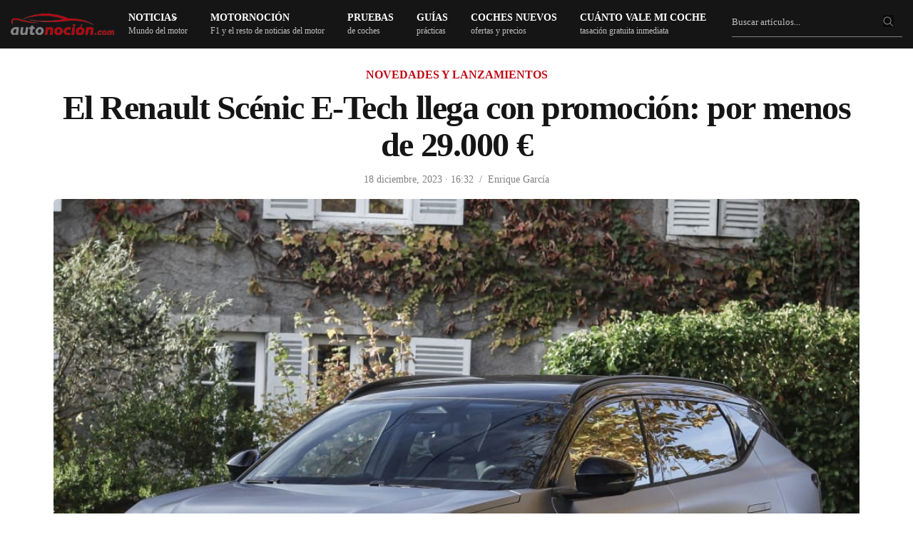

--- FILE ---
content_type: text/html; charset=UTF-8
request_url: https://www.autonocion.com/renault-scenic-electrico-oferta-lanzamiento/
body_size: 81170
content:
<!doctype html>
<html dir="ltr" lang="es">
<head><meta charset="UTF-8"><script>if(navigator.userAgent.match(/MSIE|Internet Explorer/i)||navigator.userAgent.match(/Trident\/7\..*?rv:11/i)){var href=document.location.href;if(!href.match(/[?&]nowprocket/)){if(href.indexOf("?")==-1){if(href.indexOf("#")==-1){document.location.href=href+"?nowprocket=1"}else{document.location.href=href.replace("#","?nowprocket=1#")}}else{if(href.indexOf("#")==-1){document.location.href=href+"&nowprocket=1"}else{document.location.href=href.replace("#","&nowprocket=1#")}}}}</script><script>class RocketLazyLoadScripts{constructor(){this.v="1.2.3",this.triggerEvents=["keydown","mousedown","mousemove","touchmove","touchstart","touchend","wheel"],this.userEventHandler=this._triggerListener.bind(this),this.touchStartHandler=this._onTouchStart.bind(this),this.touchMoveHandler=this._onTouchMove.bind(this),this.touchEndHandler=this._onTouchEnd.bind(this),this.clickHandler=this._onClick.bind(this),this.interceptedClicks=[],window.addEventListener("pageshow",t=>{this.persisted=t.persisted}),window.addEventListener("DOMContentLoaded",()=>{this._preconnect3rdParties()}),this.delayedScripts={normal:[],async:[],defer:[]},this.trash=[],this.allJQueries=[]}_addUserInteractionListener(t){if(document.hidden){t._triggerListener();return}this.triggerEvents.forEach(e=>window.addEventListener(e,t.userEventHandler,{passive:!0})),window.addEventListener("touchstart",t.touchStartHandler,{passive:!0}),window.addEventListener("mousedown",t.touchStartHandler),document.addEventListener("visibilitychange",t.userEventHandler)}_removeUserInteractionListener(){this.triggerEvents.forEach(t=>window.removeEventListener(t,this.userEventHandler,{passive:!0})),document.removeEventListener("visibilitychange",this.userEventHandler)}_onTouchStart(t){"HTML"!==t.target.tagName&&(window.addEventListener("touchend",this.touchEndHandler),window.addEventListener("mouseup",this.touchEndHandler),window.addEventListener("touchmove",this.touchMoveHandler,{passive:!0}),window.addEventListener("mousemove",this.touchMoveHandler),t.target.addEventListener("click",this.clickHandler),this._renameDOMAttribute(t.target,"onclick","rocket-onclick"),this._pendingClickStarted())}_onTouchMove(t){window.removeEventListener("touchend",this.touchEndHandler),window.removeEventListener("mouseup",this.touchEndHandler),window.removeEventListener("touchmove",this.touchMoveHandler,{passive:!0}),window.removeEventListener("mousemove",this.touchMoveHandler),t.target.removeEventListener("click",this.clickHandler),this._renameDOMAttribute(t.target,"rocket-onclick","onclick"),this._pendingClickFinished()}_onTouchEnd(t){window.removeEventListener("touchend",this.touchEndHandler),window.removeEventListener("mouseup",this.touchEndHandler),window.removeEventListener("touchmove",this.touchMoveHandler,{passive:!0}),window.removeEventListener("mousemove",this.touchMoveHandler)}_onClick(t){t.target.removeEventListener("click",this.clickHandler),this._renameDOMAttribute(t.target,"rocket-onclick","onclick"),this.interceptedClicks.push(t),t.preventDefault(),t.stopPropagation(),t.stopImmediatePropagation(),this._pendingClickFinished()}_replayClicks(){window.removeEventListener("touchstart",this.touchStartHandler,{passive:!0}),window.removeEventListener("mousedown",this.touchStartHandler),this.interceptedClicks.forEach(t=>{t.target.dispatchEvent(new MouseEvent("click",{view:t.view,bubbles:!0,cancelable:!0}))})}_waitForPendingClicks(){return new Promise(t=>{this._isClickPending?this._pendingClickFinished=t:t()})}_pendingClickStarted(){this._isClickPending=!0}_pendingClickFinished(){this._isClickPending=!1}_renameDOMAttribute(t,e,r){t.hasAttribute&&t.hasAttribute(e)&&(event.target.setAttribute(r,event.target.getAttribute(e)),event.target.removeAttribute(e))}_triggerListener(){this._removeUserInteractionListener(this),"loading"===document.readyState?document.addEventListener("DOMContentLoaded",this._loadEverythingNow.bind(this)):this._loadEverythingNow()}_preconnect3rdParties(){let t=[];document.querySelectorAll("script[type=rocketlazyloadscript]").forEach(e=>{if(e.hasAttribute("src")){let r=new URL(e.src).origin;r!==location.origin&&t.push({src:r,crossOrigin:e.crossOrigin||"module"===e.getAttribute("data-rocket-type")})}}),t=[...new Map(t.map(t=>[JSON.stringify(t),t])).values()],this._batchInjectResourceHints(t,"preconnect")}async _loadEverythingNow(){this.lastBreath=Date.now(),this._delayEventListeners(this),this._delayJQueryReady(this),this._handleDocumentWrite(),this._registerAllDelayedScripts(),this._preloadAllScripts(),await this._loadScriptsFromList(this.delayedScripts.normal),await this._loadScriptsFromList(this.delayedScripts.defer),await this._loadScriptsFromList(this.delayedScripts.async);try{await this._triggerDOMContentLoaded(),await this._triggerWindowLoad()}catch(t){console.error(t)}window.dispatchEvent(new Event("rocket-allScriptsLoaded")),this._waitForPendingClicks().then(()=>{this._replayClicks()}),this._emptyTrash()}_registerAllDelayedScripts(){document.querySelectorAll("script[type=rocketlazyloadscript]").forEach(t=>{t.hasAttribute("data-rocket-src")?t.hasAttribute("async")&&!1!==t.async?this.delayedScripts.async.push(t):t.hasAttribute("defer")&&!1!==t.defer||"module"===t.getAttribute("data-rocket-type")?this.delayedScripts.defer.push(t):this.delayedScripts.normal.push(t):this.delayedScripts.normal.push(t)})}async _transformScript(t){return new Promise((await this._littleBreath(),navigator.userAgent.indexOf("Firefox/")>0||""===navigator.vendor)?e=>{let r=document.createElement("script");[...t.attributes].forEach(t=>{let e=t.nodeName;"type"!==e&&("data-rocket-type"===e&&(e="type"),"data-rocket-src"===e&&(e="src"),r.setAttribute(e,t.nodeValue))}),t.text&&(r.text=t.text),r.hasAttribute("src")?(r.addEventListener("load",e),r.addEventListener("error",e)):(r.text=t.text,e());try{t.parentNode.replaceChild(r,t)}catch(i){e()}}:async e=>{function r(){t.setAttribute("data-rocket-status","failed"),e()}try{let i=t.getAttribute("data-rocket-type"),n=t.getAttribute("data-rocket-src");t.text,i?(t.type=i,t.removeAttribute("data-rocket-type")):t.removeAttribute("type"),t.addEventListener("load",function r(){t.setAttribute("data-rocket-status","executed"),e()}),t.addEventListener("error",r),n?(t.removeAttribute("data-rocket-src"),t.src=n):t.src="data:text/javascript;base64,"+window.btoa(unescape(encodeURIComponent(t.text)))}catch(s){r()}})}async _loadScriptsFromList(t){let e=t.shift();return e&&e.isConnected?(await this._transformScript(e),this._loadScriptsFromList(t)):Promise.resolve()}_preloadAllScripts(){this._batchInjectResourceHints([...this.delayedScripts.normal,...this.delayedScripts.defer,...this.delayedScripts.async],"preload")}_batchInjectResourceHints(t,e){var r=document.createDocumentFragment();t.forEach(t=>{let i=t.getAttribute&&t.getAttribute("data-rocket-src")||t.src;if(i){let n=document.createElement("link");n.href=i,n.rel=e,"preconnect"!==e&&(n.as="script"),t.getAttribute&&"module"===t.getAttribute("data-rocket-type")&&(n.crossOrigin=!0),t.crossOrigin&&(n.crossOrigin=t.crossOrigin),t.integrity&&(n.integrity=t.integrity),r.appendChild(n),this.trash.push(n)}}),document.head.appendChild(r)}_delayEventListeners(t){let e={};function r(t,r){!function t(r){!e[r]&&(e[r]={originalFunctions:{add:r.addEventListener,remove:r.removeEventListener},eventsToRewrite:[]},r.addEventListener=function(){arguments[0]=i(arguments[0]),e[r].originalFunctions.add.apply(r,arguments)},r.removeEventListener=function(){arguments[0]=i(arguments[0]),e[r].originalFunctions.remove.apply(r,arguments)});function i(t){return e[r].eventsToRewrite.indexOf(t)>=0?"rocket-"+t:t}}(t),e[t].eventsToRewrite.push(r)}function i(t,e){let r=t[e];Object.defineProperty(t,e,{get:()=>r||function(){},set(i){t["rocket"+e]=r=i}})}r(document,"DOMContentLoaded"),r(window,"DOMContentLoaded"),r(window,"load"),r(window,"pageshow"),r(document,"readystatechange"),i(document,"onreadystatechange"),i(window,"onload"),i(window,"onpageshow")}_delayJQueryReady(t){let e;function r(r){if(r&&r.fn&&!t.allJQueries.includes(r)){r.fn.ready=r.fn.init.prototype.ready=function(e){return t.domReadyFired?e.bind(document)(r):document.addEventListener("rocket-DOMContentLoaded",()=>e.bind(document)(r)),r([])};let i=r.fn.on;r.fn.on=r.fn.init.prototype.on=function(){if(this[0]===window){function t(t){return t.split(" ").map(t=>"load"===t||0===t.indexOf("load.")?"rocket-jquery-load":t).join(" ")}"string"==typeof arguments[0]||arguments[0]instanceof String?arguments[0]=t(arguments[0]):"object"==typeof arguments[0]&&Object.keys(arguments[0]).forEach(e=>{let r=arguments[0][e];delete arguments[0][e],arguments[0][t(e)]=r})}return i.apply(this,arguments),this},t.allJQueries.push(r)}e=r}r(window.jQuery),Object.defineProperty(window,"jQuery",{get:()=>e,set(t){r(t)}})}async _triggerDOMContentLoaded(){this.domReadyFired=!0,await this._littleBreath(),document.dispatchEvent(new Event("rocket-DOMContentLoaded")),await this._littleBreath(),window.dispatchEvent(new Event("rocket-DOMContentLoaded")),await this._littleBreath(),document.dispatchEvent(new Event("rocket-readystatechange")),await this._littleBreath(),document.rocketonreadystatechange&&document.rocketonreadystatechange()}async _triggerWindowLoad(){await this._littleBreath(),window.dispatchEvent(new Event("rocket-load")),await this._littleBreath(),window.rocketonload&&window.rocketonload(),await this._littleBreath(),this.allJQueries.forEach(t=>t(window).trigger("rocket-jquery-load")),await this._littleBreath();let t=new Event("rocket-pageshow");t.persisted=this.persisted,window.dispatchEvent(t),await this._littleBreath(),window.rocketonpageshow&&window.rocketonpageshow({persisted:this.persisted})}_handleDocumentWrite(){let t=new Map;document.write=document.writeln=function(e){let r=document.currentScript;r||console.error("WPRocket unable to document.write this: "+e);let i=document.createRange(),n=r.parentElement,s=t.get(r);void 0===s&&(s=r.nextSibling,t.set(r,s));let a=document.createDocumentFragment();i.setStart(a,0),a.appendChild(i.createContextualFragment(e)),n.insertBefore(a,s)}}async _littleBreath(){Date.now()-this.lastBreath>45&&(await this._requestAnimFrame(),this.lastBreath=Date.now())}async _requestAnimFrame(){return document.hidden?new Promise(t=>setTimeout(t)):new Promise(t=>requestAnimationFrame(t))}_emptyTrash(){this.trash.forEach(t=>t.remove())}static run(){let t=new RocketLazyLoadScripts;t._addUserInteractionListener(t)}}RocketLazyLoadScripts.run();</script>

	
	<meta name="viewport" content="width=device-width, initial-scale=1, maximum-scale=1, viewport-fit=cover">
	<link rel="profile" href="https://gmpg.org/xfn/11">
	<link rel="apple-touch-icon" sizes="120x120" href="//www.autonocion.com/assets/img/favicon/apple-touch-icon.png">
	<link rel="icon" type="image/png" sizes="32x32" href="//www.autonocion.com/assets/img/favicon/favicon-32x32.png">
	<link rel="icon" type="image/png" sizes="16x16" href="//www.autonocion.com/assets/img/favicon/favicon-16x16.png">
	<link rel="manifest" href="//www.autonocion.com/assets/img/favicon/site.webmanifest">
	<link rel="mask-icon" href="//www.autonocion.com/assets/img/favicon/safari-pinned-tab.svg" color="#5bbad5">
	<link rel="shortcut icon" href="//www.autonocion.com/assets/img/favicon/favicon.ico">
	<meta name="msapplication-config" content="//www.autonocion.com/assets/img/favicon/browserconfig.xml">
	<meta name="msapplication-TileColor" content="#151515">
	<meta name="theme-color" content="#151515">
	<meta name="robots" content="max-image-preview:large" />
	



	<meta name="twitter:card" content="summary_large_image">
<meta name="twitter:site" content="@autonocion">
<meta name="twitter:creator" content="@autonocion">
<meta name="twitter:title" content="El Renault Scénic E-Tech llega con promoción: por menos de 29.000 €">
<meta name="twitter:description" content="La nueva generación del Renault Scénic se estrena en estos días en el mercado español&hellip;">
<meta name="twitter:image" content="https://www.autonocion.com/wp-content/uploads/2023/12/scenic.jpg">
<meta property="fb:app_id" content="279774659041014" />
<meta property="og:image:width" content="900" />
<meta property="og:image:height" content="600" />

<link rel="image_src" href="https://www.autonocion.com/wp-content/uploads/2023/12/scenic.jpg" />

	<link rel="preload" as="image" importance="high" href="https://www.autonocion.com/wp-content/uploads/2023/12/scenic-661x500.jpg" srcset="" /><title>El Renault Scénic E-Tech llega con oferta menos de 29.000 €</title><link rel="preload" href="https://www.autonocion.com/wp-content/uploads/2018/01/logo_autonocion.png" as="image" fetchpriority="high"><link rel="preload" href="//www.autonocion.com/images/logo_autonocion_mob.png" as="image" fetchpriority="high"><style id="perfmatters-used-css">.mwl-img{cursor:zoom-in;}.mwl-img:focus{opacity:.5;}.mwl{touch-action:pan-x pan-y;position:fixed;z-index:99999;top:0;left:0;width:100%;height:100%;display:none;}.mwl.safari-browser .mwl__slider .mwl__slider__image .mwl__slider__image__thumbnail img{opacity:1 !important;}.mwl::selection{background:red;}.mwl.visible{display:flex;flex-direction:column;}.mwl.extended .mwl__metadata{display:none !important;}.mwl .mwl__topbar{position:absolute;z-index:9;top:0;left:0;width:100%;height:40px;}.mwl .mwl__topbar .mwl__topbar__slide-counter{float:left;color:#fff;line-height:40px;margin-left:20px;font-family:sans-serif;font-size:16px;opacity:.6;}.mwl .mwl__topbar .mwl__topbar__controls{float:right;line-height:40px;margin-right:15px;}.mwl .mwl__topbar .mwl__topbar__controls .mwl__topbar__controls__control{position:relative;display:inline-block;margin-right:10px;opacity:.6;transition:opacity .2s;cursor:pointer;}.mwl .mwl__topbar .mwl__topbar__controls .mwl__topbar__controls__control:hover{opacity:1;transition:opacity .3s;}.mwl .mwl__topbar .mwl__topbar__controls .mwl__topbar__controls__control:hover .mwl__topbar__controls__control__label{visibility:visible;margin-top:0;opacity:.8;transition:.3s;}.mwl .mwl__topbar .mwl__topbar__controls .mwl__topbar__controls__control.hidden{display:none;}.mwl .mwl__topbar .mwl__topbar__controls .mwl__topbar__controls__control svg{display:inline-block;height:30px;margin-top:8px;}.mwl .mwl__topbar .mwl__topbar__controls .mwl__topbar__controls__control svg path{fill:#fff;}.mwl .mwl__topbar .mwl__topbar__controls .mwl__topbar__controls__control .mwl__topbar__controls__control__label{position:absolute;opacity:0;visibility:hidden;margin-top:10px;right:0;font-size:12px;font-family:sans-serif;padding:8px 15px;line-height:1em;border-radius:4px;background:#000;color:rgba(255,255,255,.5);white-space:nowrap;}.mwl .mwl__topbar .mwl__topbar__controls .mwl__topbar__controls__control .mwl__topbar__controls__control__label::before{content:"";position:absolute;top:-5px;right:7px;border-left:5px solid transparent;border-right:5px solid transparent;border-bottom:5px solid #000;}.mwl .mwl__topbar .mwl__topbar__controls .mwl__topbar__controls__control--sharing{position:relative;}.mwl .mwl__topbar .mwl__topbar__controls .mwl__topbar__controls__control--sharing:hover .mwl__topbar__controls__control--sharing__options{visibility:visible;opacity:1;}.mwl .mwl__topbar .mwl__topbar__controls .mwl__topbar__controls__control--sharing .mwl__topbar__controls__control--sharing__options{position:absolute;color:rgba(255,255,255,.8);white-space:nowrap;border-radius:4px;padding:8px 15px;right:0;font-size:12px;line-height:1em;background:#000;visibility:hidden;opacity:0;}.mwl .mwl__topbar .mwl__topbar__controls .mwl__topbar__controls__control--sharing .mwl__topbar__controls__control--sharing__options::before{content:"";position:absolute;top:-5px;right:7px;border-left:5px solid transparent;border-right:5px solid transparent;border-bottom:5px solid #000;}.mwl .mwl__topbar .mwl__topbar__controls .mwl__topbar__controls__control--sharing .mwl__topbar__controls__control--sharing__options li{list-style:none;margin:0;padding:5px;}.mwl .mwl__topbar .mwl__topbar__controls .mwl__topbar__controls__control--sharing .mwl__topbar__controls__control--sharing__options li a{color:rgba(255,255,255,.5);text-decoration:none;transition:.2s;}.mwl .mwl__topbar .mwl__topbar__controls .mwl__topbar__controls__control--sharing .mwl__topbar__controls__control--sharing__options li:hover a{color:#fff;}.mwl .mwl__navigations{position:relative;top:50%;width:100%;z-index:1;}.mwl .mwl__navigation__next,.mwl .mwl__navigation__previous{position:absolute;padding:15px 10px;border-radius:99px;line-height:16px;opacity:.7;transition:opacity .2s;cursor:pointer;}.mwl .mwl__navigation__next svg,.mwl .mwl__navigation__previous svg{width:30px;}.mwl .mwl__navigation__next:hover,.mwl .mwl__navigation__previous:hover{opacity:.6;background:#fff;transition:opacity .3s,background .3s;}.mwl .mwl__navigation__previous{left:20px;padding-left:8px;margin-top:-25px;color:#fff;background:rgba(255,255,255,.3);}.mwl .mwl__navigation__next{right:20px;padding-right:8px;margin-top:-25px;color:#fff;background:rgba(255,255,255,.3);}.mwl .mwl__slider{position:relative;width:100%;height:100%;min-height:0;display:flex;flex:1;}.mwl .mwl__slider.mwl-animate{transition:transform 1s;}.mwl .mwl__slider .mwl__slider__image{min-width:100%;height:100%;display:flex;flex-direction:column;opacity:0;transition:opacity .3s;}.mwl .mwl__slider .mwl__slider__image.visible{opacity:1;}.mwl .mwl__slider .mwl__slider__image.no-magnification .mwl__slider__image__thumbnail img{cursor:default;}.mwl .mwl__slider .mwl__slider__image .mwl__slider__image__thumbnail{display:flex;flex:1;width:100%;height:100%;padding:10px;padding-top:40px;align-items:center;justify-content:center;overflow:hidden;box-sizing:border-box;}.mwl .mwl__slider .mwl__slider__image .mwl__slider__image__thumbnail.mwl__full__screen{padding:0 !important;}.mwl .mwl__slider .mwl__slider__image .mwl__slider__image__thumbnail .mwl__slider__image__thumbnail__low-res{display:none;}.mwl .mwl__slider .mwl__slider__image .mwl__slider__image__thumbnail img{max-width:100%;max-height:100%;transform:scale(1);transition:transform .2s;cursor:zoom-in;}.mwl .mwl__slider .mwl__slider__image .mwl__slider__image__thumbnail img.zoomed{max-width:200%;max-height:200%;}.mwl .mwl__slider .mwl__slider__image .mwl__slider__image__thumbnail.magnification_disabled img{cursor:crosshair;}.mwl .mwl__slider .mwl__slider__image .mwl__slider__image__thumbnail .mwl__slider__image__thumbnail__low-res-container{position:absolute;top:0;height:100%;width:100%;display:flex;align-items:center;justify-content:center;padding:inherit;box-sizing:border-box;overflow:hidden;}.mwl .mwl__slider .mwl__slider__image .mwl__slider__image__thumbnail .mwl__slider__image__thumbnail__low-res-container .mwl__slider__image__thumbnail__low-res{top:0;left:0;cursor:progress;}.mwl .mwl__slider .mwl__slider__image .mwl__slider__image__thumbnail .image-map{position:absolute;background:#321;}.mwl .mwl__slider .mwl__slider__image .mwl__slider__image__thumbnail .image-map button img{transform:translate(-50%,-50%);}.mwl .mwl__slider .mwl__slider__image .mwl__slider__image__thumbnail .image-map .gm-svpc img{max-width:none;max-height:none;}.mwl .mwl__metadata{width:80%;max-width:840px;margin:auto;padding:0;box-sizing:border-box;color:#fff;text-align:center;}.mwl .mwl__metadata h2{margin:20px 0;margin-bottom:10px;font-size:22px;color:#fff;}.mwl .mwl__metadata h2::after,.mwl .mwl__metadata h2::before{display:none;}.mwl .mwl__metadata .exifs,.mwl .mwl__metadata h2,.mwl .mwl__metadata p{font-family:sans-serif;}.mwl .mwl__metadata .description{margin:5px 0;font-size:16px;opacity:.8;display:none;}.mwl .mwl__metadata .description.visible{display:block;}.mwl .mwl__metadata .description .caption-wrapper{max-height:300px;overflow-x:hidden;overflow-y:auto;scrollbar-color:#5f5f5f rgba(255,255,255,.07);scrollbar-width:thin;}.mwl .mwl__metadata .description .caption{word-wrap:break-word;white-space:pre-wrap;}.mwl .mwl__metadata .description .toggle-full-description{font-family:sans-serif;font-size:18px;height:18px;display:inline-block;font-weight:700;cursor:pointer;vertical-align:top;margin-bottom:10px;}.mwl .mwl__metadata .description .toggle-full-description svg{height:18px;}.mwl .mwl__metadata .description .toggle-full-description svg path{fill:#fff;}.mwl .mwl__metadata .exifs .exif{display:inline-block;margin:20px 5px;margin-top:0;opacity:1;}.mwl .mwl__metadata .exifs .exif svg{display:inline-block;vertical-align:middle;height:20px !important;}.mwl .mwl__metadata .exifs .exif svg path{fill:#fff;}.mwl .mwl__metadata .exifs .exif span{display:inline-block;line-height:26px;vertical-align:middle;font-size:14px;}.mwl.light .mwl__topbar .mwl__topbar__slide-counter{color:#000;}.mwl.light .mwl__topbar .mwl__topbar__controls .mwl__topbar__controls__control svg path{fill:#000;}.mwl.light .mwl__metadata{color:#000 !important;}.mwl.light .mwl__metadata h2{color:#000 !important;}.mwl.light .mwl__metadata p svg path{fill:#000;}.mwl.light .mwl__metadata .exifs svg path{fill:#000;}.mwl.pswp--open{display:block !important;}.mwl .pswp__custom-caption{background:rgba(0,0,0,.808);font-size:16px;color:#fff;width:100%;max-width:calc(80%);padding:5px 8px;border-radius:4px;position:absolute;left:50%;bottom:50px;transform:translateX(-50%);transition:opacity .7s ease-in-out !important;}.mwl .pswp__custom-caption a{color:#fff;text-decoration:underline;}.mwl .hidden-caption-content{display:none;}.mwl button.pswp__button{color:#fff;}.mwl button.pswp__button path{fill:#fff;}.mwl .mwl__pswp--sharing__options{position:absolute;left:50%;transform:translateX(-50%);background:#fff;border-radius:4px;padding:8px 15px;font-size:12px;line-height:1em;white-space:nowrap;margin-top:20px;margin-bottom:10px;z-index:1000;}.mwl .mwl__pswp--sharing__options::after{content:"";position:absolute;top:100%;left:50%;border-width:8px;border-style:solid;border-radius:2px;border-color:#fff transparent transparent transparent;transform:translateX(-50%);}.mwl .mwl__pswp--sharing__options ul{list-style:none;margin:0;padding:0;}.mwl .mwl__pswp--sharing__options li{margin:0;padding:5px 0;}.mwl .mwl__pswp--sharing__options li a{color:rgba(3,3,3,.5);text-decoration:none;transition:color .2s;}.mwl .mwl__pswp--sharing__options li a:hover{color:#474747;}.review-box,.review-box *{margin:0;padding:0;-webkit-box-sizing:border-box;-moz-box-sizing:border-box;-ms-box-sizing:border-box;box-sizing:border-box;}.review-box{margin:24px 0;background-color:#f6f6f6;padding:24px;border-radius:6px;}.review-item{margin-bottom:16px;opacity:1;-webkit-transition:all ease-in-out .2s;-moz-transition:all ease-in-out .2s;-o-transition:all ease-in-out .2s;transition:all ease-in-out .2s;}#review-box .review-item h3{font-size:18px;color:#525252;position:relative;z-index:2;line-height:20px;margin-bottom:0;font-weight:500;}#review-box.review-percentage .review-item h3,#review-box.review-percentage .review-item h3{line-height:34px;padding:0 0 8px 0;bottom:4px;margin-top:0;}.review-percentage .review-item span{position:relative;display:block;height:33px;}.review-percentage .review-item span span{bottom:0;position:absolute;background-color:#bf0713;display:block;height:2px;z-index:999;}.review-stars .review-item{background:#3a3a3a;margin-bottom:2px;overflow:hidden;padding:10px 8px;}#review-box.review-stars .review-item h5{float:left;}.review-summary{overflow:hidden;position:relative;min-height:85px;}body.rtl #review-box.review-stars .review-item h5,body.rtl .user-rate-wrap .user-rating-text{float:right;}@font-face{font-family:"FontAwesome";font-display:swap;src:url("https://www.autonocion.com/wp-content/themes/goodlife-wp/assets/css/../fonts/fontawesome-webfont.eot?v=4.7.0");src:url("https://www.autonocion.com/wp-content/themes/goodlife-wp/assets/css/../fonts/fontawesome-webfont.eot?#iefix&v=4.7.0") format("embedded-opentype"),url("https://www.autonocion.com/wp-content/themes/goodlife-wp/assets/css/../fonts/fontawesome-webfont.woff2?v=4.7.0") format("woff2"),url("https://www.autonocion.com/wp-content/themes/goodlife-wp/assets/css/../fonts/fontawesome-webfont.woff?v=4.7.0") format("woff"),url("https://www.autonocion.com/wp-content/themes/goodlife-wp/assets/css/../fonts/fontawesome-webfont.ttf?v=4.7.0") format("truetype"),url("https://www.autonocion.com/wp-content/themes/goodlife-wp/assets/css/../fonts/fontawesome-webfont.svg?v=4.7.0#fontawesomeregular") format("svg");font-weight:normal;font-style:normal;}.fa{display:inline-block;font:normal normal normal 14px/1 FontAwesome;font-size:inherit;text-rendering:auto;-webkit-font-smoothing:antialiased;-moz-osx-font-smoothing:grayscale;}@-webkit-keyframes fa-spin{0%{-webkit-transform:rotate(0deg);transform:rotate(0deg);}100%{-webkit-transform:rotate(359deg);transform:rotate(359deg);}}@keyframes fa-spin{0%{-webkit-transform:rotate(0deg);transform:rotate(0deg);}100%{-webkit-transform:rotate(359deg);transform:rotate(359deg);}}.fa-search:before{content:"";}.fa-twitter:before{content:"";}.fa-facebook-f:before,.fa-facebook:before{content:"";}.fa-table:before{content:"";}.fa-linkedin:before{content:"";}.fa-instagram:before{content:"";}.fa-send:before,.fa-paper-plane:before{content:"";}.fa-whatsapp:before{content:"";}html{line-height:1.15;-webkit-text-size-adjust:100%;}body{margin:0;}h1{font-size:2em;margin:.67em 0;}a{background-color:transparent;}b,strong{font-weight:bolder;}img{border-style:none;}button,input,optgroup,select,textarea{font-family:inherit;font-size:100%;line-height:1.15;margin:0;}button,input{overflow:visible;}button,select{text-transform:none;}button,[type="button"],[type="reset"],[type="submit"]{-webkit-appearance:button;}button::-moz-focus-inner,[type="button"]::-moz-focus-inner,[type="reset"]::-moz-focus-inner,[type="submit"]::-moz-focus-inner{border-style:none;padding:0;}button:-moz-focusring,[type="button"]:-moz-focusring,[type="reset"]:-moz-focusring,[type="submit"]:-moz-focusring{outline:1px dotted ButtonText;}fieldset{padding:.35em .75em .625em;}[type="checkbox"],[type="radio"]{box-sizing:border-box;padding:0;}[type="number"]::-webkit-inner-spin-button,[type="number"]::-webkit-outer-spin-button{height:auto;}[type="search"]{-webkit-appearance:textfield;outline-offset:-2px;}[type="search"]::-webkit-search-decoration{-webkit-appearance:none;}::-webkit-file-upload-button{-webkit-appearance:button;font:inherit;}[hidden]{display:none;}html{box-sizing:border-box;font-size:100%;}*,*::before,*::after{box-sizing:inherit;}body{margin:0;padding:0;background:#fefefe;font-family:-apple-system,BlinkMacSystemFont,"Segoe UI",Roboto,Helvetica,Arial,sans-serif,"Apple Color Emoji","Segoe UI Emoji","Segoe UI Symbol";font-weight:normal;line-height:1.6;color:#0a0a0a;-webkit-font-smoothing:antialiased;-moz-osx-font-smoothing:grayscale;}img{display:inline-block;vertical-align:middle;max-width:100%;height:auto;-ms-interpolation-mode:bicubic;}button{padding:0;appearance:none;border:0;border-radius:0;background:transparent;line-height:1;cursor:auto;}[data-whatinput='mouse'] button{outline:0;}button,input,optgroup,select,textarea{font-family:inherit;}div,dl,dt,dd,ul,ol,li,h1,h2,h3,h4,h5,h6,pre,form,p,blockquote,th,td{margin:0;padding:0;}p{margin-bottom:1rem;font-size:inherit;line-height:1.6;text-rendering:optimizeLegibility;}em,i{font-style:italic;line-height:inherit;}.subheader .fa{font-size:15px;}strong,b{font-weight:bold;line-height:inherit;}h1,.h1,h2,.h2,h3,.h3,h4,.h4,h5,.h5,h6,.h6{font-family:-apple-system,BlinkMacSystemFont,"Segoe UI",Roboto,Helvetica,Arial,sans-serif,"Apple Color Emoji","Segoe UI Emoji","Segoe UI Symbol";font-style:normal;font-weight:600;color:inherit;text-rendering:optimizeLegibility;}h1,.h1{line-height:1.15;margin-top:0;margin-bottom:1.25rem;}h2,.h2{font-size:1.375rem;line-height:1.15;margin-top:0;margin-bottom:1.25rem;}h3,.h3{font-size:1.25rem;line-height:1.15;margin-top:0;margin-bottom:1.25rem;}h4,.h4{font-size:20px;line-height:1.25;margin-top:0;margin-bottom:1.25rem;}h5,.h5{font-size:20px;line-height:1.15;margin-top:0;margin-bottom:1.25rem;}h6,.h6{font-size:26px;line-height:1.15;margin-top:0;margin-bottom:1.25rem;font-weight:300;}@media print, screen and (min-width: 40em){h1,.h1{font-size:1.875rem;}h2,.h2{font-size:1.75rem;}h3,.h3{font-size:1.375rem;}h4,.h4{font-size:22px;}h5,.h5{font-size:22px;}h6,.h6{font-size:26px;}}@media print, screen and (min-width: 64em){h1,.h1{font-size:2.375rem;}h2,.h2{font-size:30px;}h3,.h3{font-size:24px;}h4,.h4{font-size:22px;}h5,.h5{font-size:22px;}h6,.h6{font-size:26px;}}a{line-height:inherit;text-decoration:none;cursor:pointer;}a:hover,a:focus{color:#0c0c0c;}a img{border:0;}.post-detail-style1 a img,.video-format-post a img{border-radius:6px;margin:8px 0px;}.post-detail-style1 .gallery .gallery-item img{border-radius:6px;}ul,ol,dl{margin-bottom:1rem;list-style-position:outside;line-height:1.6;}li{font-size:inherit;}ul{margin-left:1.25rem;list-style-type:disc;}ul ul,ol ul,ul ol,ol ol{margin-left:1.25rem;margin-bottom:0;}figure{margin:0;}.subheader{margin-top:.2rem;margin-bottom:.5rem;font-weight:normal;line-height:1.4;color:#8a8a8a;}.text-left{text-align:left;}.text-center{text-align:center;}@media print{*{background:transparent !important;color:black !important;color-adjust:economy;box-shadow:none !important;text-shadow:none !important;}table.show-for-print{display:table !important;}a,a:visited{text-decoration:underline;}a[href]:after{content:" (" attr(href) ")";}.ir a:after,a[href^='javascript:']:after,a[href^='#']:after{content:"";}tr,img{page-break-inside:avoid;}img{max-width:100% !important;}@page{margin:.5cm;}p,h2,h3{orphans:3;widows:3;}h2,h3{page-break-after:avoid;}}.row{max-width:1160px;margin-right:auto;margin-left:auto;display:flex;flex-flow:row wrap;}.row .row{margin-right:-.625rem;margin-left:-.625rem;}@media print, screen and (min-width: 40em){.row .row{margin-right:-.9375rem;margin-left:-.9375rem;}}@media print, screen and (min-width: 64em){.row .row{margin-right:-.9375rem;margin-left:-.9375rem;max-width:none;}}@media screen and (min-width: 77.5em){.row .row{margin-right:-.9375rem;margin-left:-.9375rem;}}.row .row.collapse{margin-right:0;margin-left:0;}.row.expanded{max-width:none;}.row.expanded .row{margin-right:auto;margin-left:auto;}.row:not(.expanded) .row{max-width:none;}.row.collapse > .column,.row.collapse > .columns{padding-right:0;padding-left:0;}.row.is-collapse-child,.row.collapse > .column > .row,.row.collapse > .columns > .row{margin-right:0;margin-left:0;}.column,.columns{flex:1 1 0px;padding-right:.625rem;padding-left:.625rem;min-width:0;}@media print, screen and (min-width: 40em){.column,.columns{}.home-tutos .column,.columns{padding-right:.9375rem;padding-left:.9375rem;}}@media print, screen and (min-width: 64em){.column,.columns,cat-header-container{padding-right:.9375rem;padding-left:.9375rem;}}.column.row.row,.row.row.columns{float:none;display:block;}.row .column.row.row,.row .row.row.columns{margin-right:0;margin-left:0;padding-right:0;padding-left:0;}.small-2{flex:0 0 14%;max-width:54px;}.small-6{flex:0 0 50%;max-width:50%;}.small-8{flex:0 0 66.6666666667%;max-width:66.6666666667%;}.small-12{flex:0 0 100%;max-width:100%;}@media print, screen and (min-width: 40em){.medium-4{flex:0 0 33.3333333333%;max-width:33.3333333333%;}.medium-6{flex:0 0 50%;max-width:50%;}.medium-8{flex:1;}.medium-12{flex:0 0 100%;max-width:100%;}}.row.medium-unstack > .column,.row.medium-unstack > .columns{flex:0 0 100%;}@media print, screen and (min-width: 40em){.row.medium-unstack > .column,.row.medium-unstack > .columns{flex:1 1 0px;}}@media print, screen and (min-width: 64em){.large-2{flex:0 0 16.6666666667%;max-width:16.6666666667%;}.large-3{flex:0 0 25%;max-width:25%;}.large-4{flex:0 0 33.3333333333%;max-width:33.3333333333%;}.large-12{flex:0 0 100%;max-width:100%;}}.row.large-unstack > .column,.row.large-unstack > .columns{flex:0 0 100%;}@media print, screen and (min-width: 64em){.row.large-unstack > .column,.row.large-unstack > .columns{flex:1 1 0px;}}.row.xlarge-unstack > .column,.row.xlarge-unstack > .columns{flex:0 0 100%;}@media screen and (min-width: 77.5em){.row.xlarge-unstack > .column,.row.xlarge-unstack > .columns{flex:1 1 0px;}}.hide{display:none !important;}@media screen and (max-width: 63.99875em){.show-for-large{}}.reset,.subheader ul,.menu-holder ul li.menu-item-mega-parent .thb_mega_menu_holder .thb_mega_menu,.menu-holder ul li.menu-item-mega-parent .thb_mega_menu_holder .thb_mega_menu li,.widget.widget_calendar table,.searchform fieldset,.slick-dots{margin:0;padding:0;}.cf:before,.post:before,.post-author:before,.authorpage:before,.addresses:before,.cf:after,.post:after,.post-author:after,.authorpage:after,.addresses:after{content:" ";display:table;}.cf:after,.post:after,.post-author:after,.authorpage:after,.addresses:after{clear:both;}.endcolumn [class*="column"] + [class*="column"]:last-child,.menu-holder ul li.menu-item-mega-parent .thb_mega_menu_holder .category-children > div [class*="column"] + [class*="column"]:last-child,.other_videos .row [class*="column"] + [class*="column"]:last-child,.related-posts .row [class*="column"] + [class*="column"]:last-child{float:left;}.transition,.post-gallery img,.mobile-menu li span,.mobile-menu li a,.post.post-overlay.show-excerpts .post-content,.circle_rating,input[type="text"],input[type="password"],input[type="date"],input[type="datetime"],input[type="email"],input[type="number"],input[type="search"],input[type="tel"],input[type="time"],input[type="url"],textarea,.products .product .product_thumbnail.thb_hover .product_thumbnail_hover,.products .product.product-category a div span{-webkit-transition:all 1s cubic-bezier(.25,.46,.45,.94);-moz-transition:all 1s cubic-bezier(.25,.46,.45,.94);-o-transition:all 1s cubic-bezier(.25,.46,.45,.94);transition:all 1s cubic-bezier(.25,.46,.45,.94);}.quick-transition,.thb-next-arrow,.quick_search,.quick_search.active .quick_searchform,.post .post-title h6,.post .post-bottom-meta .comment_icon,.post.carousel-listing:after,.post.post-overlay.center-title .post-gallery > a:after,.post.post-overlay.center-gradient .post-gallery > a:after,.post.post-overlay.bottom-gradient .post-gallery > a:after,.post.post-overlay.top-gradient .post-gallery > a:after,.post.post-overlay.color1-gradient .post-gallery > a:after,.post.post-overlay.color2-gradient .post-gallery > a:after,.post.post-overlay.color3-gradient .post-gallery > a:after,.post.post-overlay.color4-gradient .post-gallery > a:after,.post.post-overlay.color5-gradient .post-gallery > a:after,.post.carousel-style2,.post.carousel-style2 .post-bottom-meta,.post.carousel-style4,.post.carousel-style5 .post-content,.widget.widget_socialicons .social,.thb-category-slide .thb-category-container,.thb-category-slide .thb-slide-link,.mfp-zoom-in .mfp-with-anim,.mfp-zoom-in .mfp-iframe-scaler,.mfp-zoom-in .mfp-inline-holder,.mfp-zoom-in .mfp-close,.mfp-zoom-in.mfp-bg,.mfp-zoom-out .mfp-with-anim,.mfp-zoom-out.mfp-bg,.thb-login-form .thb-form-container,.thb-login-form .thb-form-container .thb-login,.thb-login-form .thb-form-container .thb-register,.thb-login-form .thb-form-container .thb-lost,.thb-login-form ul li a:after,.thb-login-form ul li span:after,.products .product .product_after_title .product_after_shop_loop_buttons,.products .product .product_after_title .product_after_shop_loop_price,.btn,.button,input[type=submit]{-moz-transition:all .25s cubic-bezier(.25,.46,.45,.94);-o-transition:all .25s cubic-bezier(.25,.46,.45,.94);}.linear-quick-transition,.thb-next-arrow .bar,a,.post .post-gallery img,.post.format-gallery .post-gallery > a:after,.post.format-gallery .post-gallery > a:before,.post.format-video .post-gallery > a:after,.post.format-video .post-gallery > a:before,.widget.widget_socialcounter ul li a .fa,.slick,.slick:after,.slick-list,.slick-nav,.slick-dots li button,.post-title-bullets li button span{-webkit-transition:all .25s linear;-moz-transition:all .25s linear;-o-transition:all .25s linear;transition:all .25s linear;}.row{margin-left:auto;}.row:before{content:none;}.row.mpc-row{display:flex;}.row.thb-arrow-enabled,.row.thb-divider-enabled,.row.thb-overlay-enabled{position:relative;}.row.thb-divider-enabled > .columns,.row.thb-overlay-enabled > .columns{z-index:2;}.row.vc_row:before{content:none;}.row.vc_row:not(.vc_inner){margin:0 auto;width:100%;}@media only screen and (min-width: 40.063em){.row{}.home-tutos.row{padding:0px;}}@media only screen and (min-width: 40.063em){.row.style5-container{padding:0 25px;max-width:79.375em;}}.row .row.vc_row.max_width{margin:0 auto;}.row.row-o-full-height{display:flex;min-height:100vh;}@media screen and (-ms-high-contrast: active), (-ms-high-contrast: none){.row.row-o-full-height{height:100vh;}}.row.row-o-columns-bottom{align-items:flex-end;}.row.row-o-columns-middle{align-items:center;}.row.row-o-content-middle .vc_column-inner{display:flex;align-items:center;}.row.row-o-content-middle .vc_column-inner{display:flex;flex-direction:column;justify-content:center;}.row.top-padding{padding-top:24px;}.row.grid{margin:0;padding:0;}@media only screen and (min-width: 80em){.row.grid{margin:0 -1px;}}.row.grid .columns{padding:0 1px;}.row.grid .columns .post{margin-bottom:2px;}.row.grid .row{margin:0 -1px;padding:0;}.row.post-carousel-style2{margin:0;}.row.post-carousel-style2 .columns{flex:1;display:flex;}.row.post-carousel-style2 .columns .post{margin-bottom:0;width:100%;}.row.post-carousel-style2 .slick-track{display:flex;}.row.post-carousel-style2.grid{margin:0;}.row.post-carousel-style2.grid .columns{padding:0;}.row.full-width-row{width:100%;margin-left:auto;margin-right:auto;max-width:100%;}.row.no-row-padding{padding:0;}.row.no-padding{margin:auto;}.row.no-padding > .columns,.row.no-padding .owl-item > .columns{padding:0;}.row.full-height-content > .table{width:100%;}.row.max_width{max-width:76.875em !important;padding:0;margin:0 auto;}@media only screen and (min-width: 40.063em){.row.max_width{padding:0 15px;}}.row.video_bg{overflow:hidden;}.row .thb-divider-container{position:absolute;top:auto;bottom:0;left:0;z-index:1;width:100%;-webkit-transform:translateZ(0);-moz-transform:translateZ(0);-ms-transform:translateZ(0);-o-transform:translateZ(0);transform:translateZ(0);pointer-events:none;}.row .thb-divider-container .thb-svg-divider{width:100%;left:0;bottom:-1px;height:100%;position:absolute;}.row .thb-divider-container[data-position="top"]{top:-1px;bottom:auto;transform:rotate(180deg);}.row .thb-divider-container[data-position="top"] .thb-svg-divider{bottom:auto;top:-1px;}.row .thb-divider-container.second[data-position="both"]{top:-1px;bottom:auto;transform:rotate(180deg);}.row .thb-divider-container.second[data-position="both"] .thb-svg-divider{bottom:auto;top:-1px;}.row .thb-divider-container.waves_opacity .thb-svg-divider path:nth-child(2){fill-opacity:.15;}.row .thb-divider-container.waves_opacity .thb-svg-divider path:nth-child(3){fill-opacity:.3;}.custom_scroll{overflow:hidden;height:100%;position:relative;}img:not([src]):not([srcset]){visibility:hidden;}.post-gallery img.image-loading{opacity:0;}.post-gallery img.image-loading.image-loaded{opacity:1;}.lazy-load-off .post-gallery img.image-loading{opacity:1;}.post-gallery img.attachment-post-thumbnail{max-height:75px;}.table{display:flex;align-items:normal;}.table > div{width:100%;}.lazyloaded{opacity:1;-webkit-transition:opacity .25s cubic-bezier(.25,.46,.45,.94);-moz-transition:opacity .25s cubic-bezier(.25,.46,.45,.94);-o-transition:opacity .25s cubic-bezier(.25,.46,.45,.94);transition:opacity .25s cubic-bezier(.25,.46,.45,.94);}html{height:100%;}body{color:#525252;background:#fff;position:static;scroll-behavior:smooth;}body div,body dl,body dt,body dd,body ul,body ol,body li,body pre,body form,body p,body th,body td{font-size:inherit;font-family:inherit;}body p{font-style:normal;font-size:18px;font-weight:400;line-height:1.75em;}body strong{font-weight:600;}body h3 strong{font-weight:700;}figure{margin:0;}table{border-collapse:collapse;border-spacing:0;}p{word-spacing:.001em;font-feature-settings:"kern" 1;font-kerning:normal;}a{outline:0;color:#525252;}a:focus{color:#080808;}.post-detail-style1 .post-content a,.page-portada a,.page-sinportada a{color:#bf0713;}.single-format-standard .post-content a:hover{color:#bf0713;text-decoration:underline;}h1,h2,h3,h4,h5,h6,h4.pruebas_coches a{color:#151515;margin-top:0;letter-spacing:-.03em;font-weight:700;text-rendering:geometricPrecision;-webkit-font-smoothing:antialiased;}h2 span,h3 span,h4 span,h5 span,h6 span{background:#fff;padding-right:16px;}h3.related-title span{background:#151515;}#wrapper{position:relative;min-height:100vh;width:100%;margin:0 auto;display:flex;flex-direction:row;scroll-behavior:smooth;min-height:100%;}#wrapper [role="main"]{position:relative;overflow:hidden;z-index:10;}#wrapper [role="main"] > .row{background:#fff;}#wrapper #content-container{display:flex;flex-direction:column;min-height:100vh;width:100%;-webkit-transition:all .45s cubic-bezier(.25,.46,.45,.94);-moz-transition:all .45s cubic-bezier(.25,.46,.45,.94);-o-transition:all .45s cubic-bezier(.25,.46,.45,.94);transition:all .45s cubic-bezier(.25,.46,.45,.94);}#wrapper #content-container .click-capture{position:absolute;z-index:998;top:0;right:0;width:0;height:0;background:rgba(0,0,0,.25);content:"";filter:progid:DXImageTransform.Microsoft.Alpha(Opacity=0);opacity:0;-webkit-transition:opacity .45s cubic-bezier(.25,.46,.45,.94);-moz-transition:opacity .45s cubic-bezier(.25,.46,.45,.94);-o-transition:opacity .45s cubic-bezier(.25,.46,.45,.94);transition:opacity .45s cubic-bezier(.25,.46,.45,.94);will-change:opacity;}.thb-dark-mode-on .post.blog-post .entry-title,.thb-dark-mode-on .related-posts .related-title{border-bottom-color:rgba(255,255,255,.25);}.thb-dark-mode-on .shop_table thead tr th{color:rgba(255,255,255,.8);}.thb-dark-mode-on .shop_table tbody tr,.thb-dark-mode-on .shop_table thead tr,.thb-dark-mode-on .cart_totals h2,.thb-dark-mode-on #order_review_heading{border-color:rgba(255,255,255,.25);}.thb-dark-mode-on .shop_table tbody tr,.thb-dark-mode-on .cart_totals .shop_table tbody tr,.thb-dark-mode-on .cart_totals .shop_table tfoot tr,.thb-dark-mode-on .shop_table.woocommerce-checkout-review-order-table tbody tr,.thb-dark-mode-on .shop_table.woocommerce-checkout-review-order-table tfoot tr,.thb-dark-mode-on .shop_table.order_details tbody tr,.thb-dark-mode-on .shop_table.order_details tfoot tr,.thb-dark-mode-on .shop_table.customer_details tbody tr,.thb-dark-mode-on .shop_table.customer_details tfoot tr{border-color:rgba(255,255,255,.2);}.thb-dark-mode-on .cart_totals .shop_table,.thb-dark-mode-on .shop_table.woocommerce-checkout-review-order-table,.thb-dark-mode-on .shop_table.order_details,.thb-dark-mode-on .shop_table.customer_details,.thb-dark-mode-on .shop_table tfoot{color:rgba(255,255,255,.8);}h1,h2,h3,h4,h5,h6{margin-bottom:18px;}h5,h6{line-height:1.35;}h6{margin-bottom:10px;}ul,ol{margin-left:0;list-style-position:inside;font-size:inherit;}ul ul,ul ol,ol ul,ol ol{margin-left:15px;}ul li,ol li{margin-bottom:10px;font-size:18px;}ul li:last-child,ol li:last-child{margin:0;}.subheader{line-height:40px;direction:ltr;margin-top:0;margin-bottom:0;position:relative;z-index:12;width:100%;display:flex;align-items:center;}.rtl .subheader > .row{direction:rtl;}.rtl .subheader > .row .text-right{text-align:left;}.subheader ul{font-size:11px;}.subheader ul > li{margin:0;padding:0;display:inline-block;}.subheader ul > li > span{display:inline-flex;padding:0 0 0 5px;line-height:40px;font-weight:600;}@media only screen and (min-width: 80em){.subheader ul > li > span{padding:0 0 0 10px;}}.subheader ul > li > a{display:inline-flex;padding:0 5px;line-height:40px;}.subheader ul > li > a .fa{margin-left:5px;}@media only screen and (min-width: 80em){.subheader ul > li > a{padding:0 10px;}}.subheader ul > li .sub-menu{top:100%;left:0;z-index:10;text-align:left;}.subheader ul > li .sub-menu li a{display:block;font-size:10px;line-height:39px;padding:0 15px;min-width:160px;border-bottom:1px solid transparent;}.subheader ul > li .sub-menu li a .fa{min-width:10px;margin-left:0;margin-right:12px;}.subheader ul > li .sub-menu li:last-child a{border-bottom:0 !important;}.subheader.dark{background:#080808;border-bottom:1px solid rgba(255,255,255,.1);}.subheader.dark .page-title{color:#fff;}.subheader.dark .page-title:before{background:rgba(255,255,255,.25);}.subheader.dark .share-article-vertical .social{background:rgba(255,255,255,.2);color:#fff;}.subheader.dark .mobile-toggle-holder .mobile-toggle span{background:#fff;}.subheader.dark ul > li{color:rgba(255,255,255,.8);}.subheader.dark ul > li > a{color:rgba(255,255,255,.8);}.subheader.dark ul > li > a:hover{color:white;}.subheader.dark ul > li .sub-menu{background:#1b1b1b;}.subheader.dark ul > li .sub-menu li a{border-bottom:1px solid rgba(255,255,255,.05);}.subheader.light{background:#fff;border-bottom:1px solid rgba(0,0,0,.05);}.subheader.light .page-title{color:#fff;}.subheader.light .page-title:before{background:rgba(0,0,0,.25);}.subheader.light .share-article-vertical .social{color:#fff;}.subheader.light ul > li a{color:rgba(0,0,0,.85);}.subheader.light ul > li a:hover{color:black;}.subheader.light ul > li .sub-menu{background:#fff;border:1px solid rgba(0,0,0,.08);}.subheader.light ul > li .sub-menu li a{border-bottom:1px solid rgba(0,0,0,.08);}.subheader.fixed{position:fixed;top:-1px;left:0;width:100%;z-index:30;margin:0;-webkit-transform:translateZ(0);-moz-transform:translateZ(0);-ms-transform:translateZ(0);-o-transform:translateZ(0);transform:translateZ(0);-webkit-transform:translateY(-100%);-moz-transform:translateY(-100%);-ms-transform:translateY(-100%);-o-transform:translateY(-100%);transform:translateY(-100%);-webkit-transition:all .35s linear;-moz-transition:all .35s linear;-o-transition:all .35s linear;transition:all .35s linear;will-change:transform;}.subheader.fixed .logo{display:flex;align-items:center;text-align:left;}.subheader.fixed .logo .logolink{display:inline-block;line-height:1;}.subheader.fixed .logo .logolink .logoimg{max-height:21px;}.subheader.fixed .logo .page-title{display:inline-block;overflow:hidden;text-overflow:ellipsis;font-size:13px;font-weight:600;position:relative;vertical-align:middle;white-space:nowrap;text-transform:none;flex:1;}@media only screen and (min-width: 80em){.subheader.fixed .logo .page-title{max-width:600px;}}.subheader.fixed .text-center{position:static;}.subheader.fixed .menu-holder .sf-menu > li{padding:0;margin:0;}.subheader.fixed .menu-holder .sf-menu > li > a{font-size:12px;font-weight:400;padding:0 5px;}@media only screen and (min-width: 64.063em){.subheader.fixed .menu-holder .sf-menu > li > a{padding:0 9px;}}.subheader.fixed .menu-holder .sf-menu > li .sub-menu:not(.thb_mega_menu){padding:0;left:-30px;}.subheader.fixed .menu-holder .sf-menu > li .sub-menu:not(.thb_mega_menu) a{line-height:39px;}.subheader.fixed .menu-holder ul.sf-menu:not(.secondary){height:50px;}.subheader.fixed .sf-menu:not(.social-submenu) > li > a{line-height:50px;}.subheader.fixed .sf-menu:not(.social-submenu) > li > a .fa{line-height:50px;}.subheader.fixed .share-article-vertical{float:right;}.subheader.fixed > .row{position:relative;}.subheader.fixed > .row .progress{display:block;position:absolute;bottom:-2px;left:-15px;height:4px;right:-15px;background:#bf0713;-webkit-transform-origin:0 100%;-moz-transform-origin:0 100%;-ms-transform-origin:0 100%;-o-transform-origin:0 100%;transform-origin:0 100%;}.rtl .subheader.fixed > .row .progress{-webkit-transform-origin:100% 100%;-moz-transform-origin:100% 100%;-ms-transform-origin:100% 100%;-o-transform-origin:100% 100%;transform-origin:100% 100%;}.subheader.fixed .mobile-fixed-header .mobile-icon-holder{justify-content:flex-start;}.subheader .row:not(.full-width-row){flex:1;}.inline-social-icons,.subheader.fixed .share-article-vertical,.product-page .product-information .share-article-vertical{width:auto;padding:5px 0;position:static;}.inline-social-icons .social,.subheader.fixed .share-article-vertical .social,.product-page .product-information .share-article-vertical .social{float:left;border:0;width:40px;height:36px;line-height:38px;border-radius:3px;font-size:12px;margin-left:7px;}.inline-social-icons .social span,.subheader.fixed .share-article-vertical .social span,.product-page .product-information .share-article-vertical .social span{top:0;left:0;width:40px;height:36px;font-size:12px;line-height:38px;border-radius:3px;}.header{width:100%;height:auto;z-index:11;position:relative;line-height:1;}.header .logo{display:flex;justify-content:center;align-items:center;}@media only screen and (min-width: 64.063em){.header .logo{justify-content:flex-start;}}.header .logo .logolink{display:inline-flex;flex-shrink:0;align-items:center;}.header .logo .logoimg{max-height:30px;}.header.dark .mobile-toggle-holder .mobile-toggle span{background:#fff;}@media only screen and (min-width: 64.063em){.mobile-icon-holder,.mobile-share-holder{display:none;}}.mobile-icon-holder .quick_search.active,.mobile-share-holder .quick_search.active{background:transparent;}.menu-holder{position:relative;justify-content:space-between;}.subheader .menu-holder{position:static;}.menu-holder.style1{width:100%;}.menu-holder.style2{width:100%;}.header.style1 .logo .logolink{padding:20px 0;}@media only screen and (min-width: 64.063em){.header.style2{padding-top:10px;}}.header.style2 .logo{justify-content:center;}.header.style2 .logo .logolink{padding:20px 0;}@media only screen and (min-width: 64.063em){.header.style2 .logo{justify-content:center;}}.header.style2 .menu-holder{border-top:1px solid #f0f0f0;border-bottom:1px solid #f0f0f0;margin-top:10px;position:relative;justify-content:center;}.header.style2 .menu-holder > ul > li{padding:10px 0;}.header.style2 .menu-right-content{margin-left:30px;}.header.style2 .mobile-share-holder{text-align:right;}.header.style2.dark .menu-holder{border-color:rgba(255,255,255,.15);}.header.style3 #menu_width{display:flex;justify-content:center;position:relative;width:100%;}@media only screen and (min-width: 64.063em){.header.style3 #menu_width{justify-content:flex-start;}}.header.style3 .logo .logolink{padding:12px 0;}.header.style3 .menu-holder{position:static;flex:1;margin-left:30px;}@media only screen and (min-width: 64.063em){.header.style3 .menu-holder{display:inline-block;}}@media only screen and (min-width: 80em){.header.style3 .menu-holder{margin-left:20px;}}.header.style3 .menu-holder .sf-menu{height:auto;}@media only screen and (min-width: 64.063em){.header.style4 > .row{padding:0;margin:0;max-width:100%;}.header.style4 > .row > .columns{padding:0;}}@media only screen and (min-width: 64.063em){.header.style5 > .row{padding:0;margin:0;max-width:100%;}.header.style5 > .row > .columns{padding:0;}}.header.style6 .mobile-icon-holder,.header.style6 .mobile-share-holder{display:block;}.header.style7 > .row{justify-content:space-between;}.header.dark .mobile-toggle,.header.dark .menu-holder ul.sf-menu:not(.secondary) > li > a,.header.dark .quick_cart{color:#fff;}.header > .row{display:flex;align-items:center;flex-wrap:wrap;line-height:1;padding:0;}.mobile-toggle-holder{cursor:pointer;align-items:flex-start;display:inline-flex;}.mobile-toggle-holder .mobile-toggle{display:inline-flex;width:29px;height:27px;position:relative;}.mobile-toggle-holder .mobile-toggle span{display:block;position:absolute;width:20px;height:2px;background:#0a0a0a;border-radius:1px;content:" ";left:5px;}.mobile-toggle-holder .mobile-toggle span:nth-child(1){top:8px;width:25px;}.mobile-toggle-holder .mobile-toggle span:nth-child(2){top:14px;width:18px;}.mobile-toggle-holder .mobile-toggle span:nth-child(3){top:20px;width:25px;}.dark-menu .mobile-toggle-holder .mobile-toggle span{background:#fff;}.menu-holder{display:none;}@media only screen and (min-width: 64.063em){.menu-holder{display:inline-flex;}}.menu-holder.style1{border-bottom:2px solid rgba(0,0,0,.08);justify-content:space-between;}.menu-holder.style7 .mobile-toggle-holder{height:100%;width:60px;justify-content:center;border-right:1px solid #dedede;}.menu-holder.dark ul.sf-menu > li > a{color:#fff;}.menu-holder.dark ul.sf-menu > li > a:hover{color:#bf0713;}.menu-holder.dark.style1{border-bottom:0;padding:0 25px;}.menu-holder ul{display:inline-flex;list-style:none;margin:0;padding:0;}.menu-holder ul li{display:inline-block;padding:0;}.menu-holder ul li a{background:none;}.menu-holder ul li a .fa{margin-right:7px;}.menu-holder ul li.menu-item-mega-parent .thb_mega_menu_holder > .row{width:100%;margin-left:auto;margin-right:auto;margin-top:0;margin-bottom:0;max-width:75rem;}.menu-holder ul li.menu-item-mega-parent .thb_mega_menu_holder > .row > .columns{padding:0;}.menu-holder ul li.menu-item-mega-parent .thb_mega_menu_holder .category-children > div .post.style1 .post-gallery{margin-bottom:15px;min-height:100px;}@media only screen and (min-width: 80em){.menu-holder ul li.menu-item-mega-parent .thb_mega_menu_holder .category-children > div .post.style1 .post-gallery{min-height:140px;}}.menu-holder ul li .sub-menu{background:#000;padding:18px 30px;-webkit-box-shadow:0 2px 1px rgba(0,0,0,.25);-moz-box-shadow:0 2px 1px rgba(0,0,0,.25);box-shadow:0 2px 1px rgba(0,0,0,.25);text-align:left;min-width:255px;will-change:opacity;color:#fff;border-top:2px solid #3b3b3b;border-bottom:2px solid #bf0713;}.menu-holder ul li .sub-menu .sub-menu{top:-10px;left:100%;}.menu-holder ul li .sub-menu li{display:block;padding:0;margin:0;}.menu-holder ul li .sub-menu li a{vertical-align:middle;font-size:14px;font-weight:500;display:block;line-height:43px;white-space:nowrap;color:#fff;}ul.sub-menu li.menu-item a:hover{border-bottom:1px solid #bf0713;}.menu-holder ul.sf-menu{display:inline-flex;}.menu-holder ul.sf-menu:not(.secondary){height:55px;}.menu-holder ul.sf-menu > li{display:inline-flex;min-height:100%;align-items:center;margin:0 32px 0 0;padding:16px 0px;transition:background-color .5s ease;line-height:1.3;}@media only screen and (min-width: 80em){.menu-holder ul.sf-menu > li{margin:0 32px 0 0;line-height:1.3;}}.menu-holder ul.sf-menu > li > a{font-size:14px;text-transform:uppercase;font-weight:700;white-space:nowrap;}.menu-holder ul.sf-menu > li > a:hover{background:none !important;}.menu-holder ul.sf-menu > li:last-child{margin-right:0;}#navholder > .row{background:#fff;}.sf-menu .menu-item-has-children{position:relative;}.sf-menu .menu-item-has-children > a:after{display:inline-block;content:"";font-family:FontAwesome;margin-left:10px;vertical-align:middle;font-size:11px;position:absolute;top:20px;margin-left:-22px;}.subheader .sf-menu .menu-item-has-children > a:after{margin-left:5px;font-size:9px;}.sf-menu .sub-menu{display:none;position:absolute;top:100%;left:-30px;z-index:20;}.sf-menu .sub-menu li{display:block;white-space:nowrap;}.sf-menu .sub-menu .sub-menu{top:-10px;left:100%;}.menu-right-content{float:right;}.menu-right-content > div + div{padding-left:10px;}@media only screen and (min-width: 64.063em){.menu-right-content > div + div{padding-left:15px;}}#mobile-menu{position:fixed;top:0;height:100%;z-index:99;padding:0px 12px 12px 12px;width:280px;background:#fff;overflow:hidden;left:0;will-change:transform;-webkit-transform:translateX(-280px);-moz-transform:translateX(-280px);-ms-transform:translateX(-280px);-o-transform:translateX(-280px);transform:translateX(-280px);-webkit-transition:all .35s cubic-bezier(.25,.46,.45,.94);-moz-transition:all .35s cubic-bezier(.25,.46,.45,.94);-o-transition:all .35s cubic-bezier(.25,.46,.45,.94);transition:all .35s cubic-bezier(.25,.46,.45,.94);}.touch #mobile-menu{overflow-x:hidden !important;overflow-y:scroll !important;-ms-overflow-style:-ms-autohiding-scrollbar !important;-webkit-overflow-scrolling:touch !important;}@media only screen and (min-width: 40.063em){#mobile-menu{width:380px;padding:20px 10px 20px 20px;left:0;-webkit-transform:translateX(-380px);-moz-transform:translateX(-380px);-ms-transform:translateX(-380px);-o-transform:translateX(-380px);transform:translateX(-380px);}}.open-menu #mobile-menu{visibility:visible;-webkit-transform:translateX(0);-moz-transform:translateX(0);-ms-transform:translateX(0);-o-transform:translateX(0);transform:translateX(0);}.admin-bar #mobile-menu{padding-top:46px;}@media screen and (min-width: 783px){.admin-bar #mobile-menu{padding-top:32px;}}#mobile-menu .social-links{padding:20px 15px 15px 0px;text-align:center;}@media only screen and (min-width: 40.063em){#mobile-menu .social-links{padding:30px 15px 25px;}}#mobile-menu .social-links a{color:#080808;margin:0 7px;}#mobile-menu .menu-footer{text-align:center;padding:0 15px 0 0;font-size:13px;line-height:16px;color:#080808;}#mobile-menu .menu-footer p{font-size:inherit;}#mobile-menu .menu-footer p:last-child{margin:0;}#mobile-menu .select-wrapper{margin:0;border:0;width:100%;border-bottom:1px solid #f0f0f0;}#mobile-menu .select-wrapper select{height:42px;font-size:10px;padding:9px 34px 9px 0;}#mobile-menu .select-wrapper:after{top:15px;}#mobile-menu .login-links{padding:20px 0;font-size:10px;font-weight:600;text-transform:uppercase;text-align:center;border-bottom:1px solid #f0f0f0;}#mobile-menu .login-links span{margin-right:10px;}#mobile-menu .login-links .logout_link{text-decoration:underline;}#mobile-menu .custom_scroll .ps__scrollbar-x-rail{display:none;}#mobile-menu.style2{background:#0a0a0a;}#mobile-menu.style2 .mobile-menu{background:transparent;}#mobile-menu.style2 .mobile-menu li a{font-size:21px;line-height:1;text-transform:none;color:#fff;border-bottom-color:rgba(255,255,255,.1);font-weight:200;}#mobile-menu.style2 .mobile-menu li a .fa{display:none;}#mobile-menu.style2 .mobile-menu li a span{width:20px;height:20px;top:50%;margin-top:-10px;padding:0;}#mobile-menu.style2 .mobile-menu li a span div{height:1px;display:block;width:7px;position:absolute;left:8px;top:7px;background:#fff;}#mobile-menu.style2 .mobile-menu li a span div:nth-child(1){-webkit-transform-origin:0% 0%;-moz-transform-origin:0% 0%;-ms-transform-origin:0% 0%;-o-transform-origin:0% 0%;transform-origin:0% 0%;-webkit-transform:rotateZ(45deg);-moz-transform:rotateZ(45deg);-ms-transform:rotateZ(45deg);-o-transform:rotateZ(45deg);transform:rotateZ(45deg);}#mobile-menu.style2 .mobile-menu li a span div:nth-child(2){left:auto;right:3px;-webkit-transform-origin:100% 0%;-moz-transform-origin:100% 0%;-ms-transform-origin:100% 0%;-o-transform-origin:100% 0%;transform-origin:100% 0%;-webkit-transform:rotateZ(-45deg);-moz-transform:rotateZ(-45deg);-ms-transform:rotateZ(-45deg);-o-transform:rotateZ(-45deg);transform:rotateZ(-45deg);}#mobile-menu.style2 .mobile-menu li a.active span{transform:rotateX(180deg);}#mobile-menu.style2 .mobile-menu .sub-menu{border-bottom-color:rgba(255,255,255,.1);padding:15px 0 15px 20px;}#mobile-menu.style2 .mobile-menu .sub-menu a{border:0;padding:12px 0;font-size:18px;}#mobile-menu.style2 .mobile-menu.secondary{border-bottom:1px solid rgba(255,255,255,.1);padding:20px 0;}#mobile-menu.style2 .mobile-menu.secondary a{font-weight:600;font-size:11px;text-transform:uppercase;}#mobile-menu.style2 .social-links{padding-top:30px;}#mobile-menu.style2 .social-links a{color:#fff;display:inline-block;width:48px;height:48px;line-height:45px;font-size:23px;text-align:center;border:1px solid rgba(255,255,255,.4);border-radius:29px;margin:0 3px;}#mobile-menu.style2 .social-links a:hover{background:#fff;border-color:#fff;}#mobile-menu.style2 .social-links a.facebook:hover{color:#3b5998;}#mobile-menu.style2 .social-links a.google:hover{color:#dd4b39;}#mobile-menu.style2 .social-links a.google-plus:hover{color:#dd4b39;}#mobile-menu.style2 .social-links a.linkedin:hover{color:#007bb6;}#mobile-menu.style2 .social-links a.pinterest:hover{color:#cb2027;}#mobile-menu.style2 .social-links a.twitter:hover{color:#00aced;}#mobile-menu.style2 .social-links a.instagram:hover{color:#3f729b;}#mobile-menu.style2 .social-links a.vk:hover{color:#45668e;}#mobile-menu.style2 .social-links a.tumblr:hover{color:#35465c;}#mobile-menu.style2 .social-links a.xing:hover{color:#cfdc00;}#mobile-menu.style2 .social-links a.soundcloud:hover{color:#f80;}#mobile-menu.style2 .social-links a.dribbble:hover{color:#ea4c89;}#mobile-menu.style2 .social-links a.youtube:hover{color:#e52d27;}#mobile-menu.style2 .social-links a.youtube-play:hover{color:#e52d27;}#mobile-menu.style2 .social-links a.spotify:hover{color:#7ab800;}#mobile-menu.style2 .social-links a.behance:hover{color:#1769ff;}#mobile-menu.style2 .social-links a.deviantart:hover{color:#4e6252;}#mobile-menu.style2 .social-links a.vimeo:hover{color:#1ab7ea;}#mobile-menu.style2 .social-links a.rss:hover{color:#f26522;}#mobile-menu.style2 .social-links a.twitch:hover{color:#6441a5;}#mobile-menu.style2 .social-links a.whatsapp:hover{color:#25d366;}#mobile-menu.style2 .social-links a.snapchat:hover{color:#fffc00;}#mobile-menu.style2 .menu-footer{color:#bfbfbf;}#mobile-menu.style2 .menu-footer p{color:inherit;}#mobile-menu.style2 .mobile-top{display:flex;justify-content:flex-end;align-items:center;padding:0 10px 0 0;margin-bottom:10px;position:relative;display:none;}#mobile-menu.style2 .mobile-top .thb-close{position:absolute;top:50%;left:0;display:flex;justify-content:center;align-items:center;width:30px;height:30px;color:#fff;-webkit-transform:translateY(-50%);-moz-transform:translateY(-50%);-ms-transform:translateY(-50%);-o-transform:translateY(-50%);transform:translateY(-50%);}#mobile-menu.style2 .mobile-top .thb-close svg{width:30px;display:block;position:relative;top:1px;left:-8px;}#mobile-menu.style2 .mobile-top .thb-close svg g{stroke:#fff;}#mobile-menu.style2 .mobile-top .login-links{display:inline-flex;padding:0;border:0;font-size:12px;color:#fff;}#mobile-menu.style2 .mobile-top .login-links a{color:#fff;}#mobile-menu.style2 .mobile-top .select-wrapper{width:auto;min-width:0;display:inline-flex;border:0;margin-left:20px;}#mobile-menu.style2 .mobile-top .select-wrapper select{background:none;border:0;padding:0 15px 0 0;color:#fff;font-size:12px;}#mobile-menu.style2 .mobile-top .select-wrapper:after{color:#fff;right:0;}.mobile-menu{list-style:none;margin:0;padding:0 10px 0 0;width:100%;clear:left;background:#fff;-webkit-backface-visibility:hidden;-moz-backface-visibility:hidden;-ms-backface-visibility:hidden;-o-backface-visibility:hidden;backface-visibility:hidden;}.mobile-menu.secondary{padding-top:20px;padding-right:0;display:flex;flex-flow:row wrap;}.mobile-menu.secondary li{flex:0 0 50%;overflow:hidden;text-overflow:ellipsis;}.mobile-menu.secondary li:nth-child(even){padding-left:10px;}.mobile-menu.secondary a{border:none;font-size:10px;font-weight:500;padding:8px 0 7px;text-transform:uppercase;}.mobile-menu li{margin:0;}.mobile-menu li span{display:block;position:absolute;height:48px;padding:16px 0 16px 17px;top:0;right:0;}.mobile-menu li span .fa{vertical-align:middle;width:16px;height:16px;line-height:16px;text-align:center;font-size:10px;background:#e6e6e6;font-weight:400;color:#fff;}.mobile-menu li span:hover .fa{background:#080808;}.rtl .mobile-menu li span{right:auto;left:0;}.mobile-menu li a{display:block;line-height:12px;font-size:12px;font-weight:600;color:#080808;position:relative;text-transform:uppercase;padding:19px 0 16px;}.mobile-menu li a.active span .fa{background:#080808;}.mobile-menu li a.active span .fa-plus:before{content:"";}.mobile-menu .sub-menu{display:none;list-style:none;margin:0;padding:0 0 0 10px;border-bottom:1px solid #f0f0f0;}.mobile-menu .sub-menu .sub-menu{padding:0 0 0 10px;}.mobile-menu .sub-menu li a{text-transform:none;padding-left:0;font-weight:400;font-size:11px;}.mobile-menu .sub-menu li a.active{background:#fff;}.mobile-menu .sub-menu li:last-child a{border:0;}.breadcrumb-container .row{max-width:1230px !important;margin:0 auto;width:100%;}.breadcrumb-container .trail-items li:after,.breadcrumb-container .trail-items span:after,.post-detail-style1 .post-bottom-meta .time:after,.single-format-video .time:after{display:inline-block;content:"/";margin:0px 8px;font-size:14px;position:relative;top:0px;color:#808080;}.post-header.small .breadcrumb-container .row{padding:0 20px;}@media only screen and (min-width: 40.063em){.post-header.small .breadcrumb-container .row{padding:0 30px;}}.post{margin-bottom:32px;position:relative;}.post .thb-post-bottom-meta{display:none;}.post .post-content{float:none;}.post .post-content > .row{background:#fff;display:-webkit-flex;-webkit-flex-flow:row wrap;padding:0;}.post .post-content p:last-child{margin-bottom:0;}.post .post-content p a{color:#bf0713;}.post .post-content p a:hover{background:#fff;color:#080808;}.post .post-gallery{position:relative;-webkit-transform:translateZ(0);-moz-transform:translateZ(0);-ms-transform:translateZ(0);-o-transform:translateZ(0);transform:translateZ(0);}.post .post-gallery img{width:100%;height:100%;object-fit:cover;border-radius:6px;}.post .post-gallery .counts{display:block;position:absolute;top:0;left:0;background:rgba(0,0,0,.6);color:#fff;width:25px;height:25px;z-index:1;line-height:25px;text-align:center;font-size:12px;font-weight:600;}.rtl .post .post-gallery .counts{left:auto;right:0;}.post .post-gallery > a{display:block;overflow:hidden;}.post .post-gallery img{width:100%;-webkit-backface-visibility:hidden;-moz-backface-visibility:hidden;-ms-backface-visibility:hidden;-o-backface-visibility:hidden;backface-visibility:hidden;will-change:opacity;}.post .post-gallery .post-content img{width:auto;}.post .post-gallery .slick-nav{text-align:center;line-height:38px;}.post .post-title.page-title{margin-top:30px;}.post .post-title .entry-title{word-break:break-word;margin-bottom:8px;-webkit-text-size-adjust:100%;}.post .post-title .entry-title a:hover{color:#bf0713;}.post .post-title h1{display:block;font-size:26px;}@media only screen and (min-width: 40.063em){.post .post-title h1{font-size:34px;}}@media only screen and (min-width: 64.063em){.post .post-title h1{font-size:48px;line-height:1.1;}}.post .post-title a{color:#151515;}.post .post-title .post-bottom-meta{text-align:center;margin-bottom:0;width:100%;justify-content:center;}.post .post-title .post-bottom-meta span,.post .post-title .post-bottom-meta time{margin-right:0;}.post .post-title .post-bottom-meta .time{font-size:14px;color:#808080;}.post .post-category{text-transform:uppercase;font-weight:600;color:rgba(8,8,8,.8);font-size:10px;line-height:1;letter-spacing:.05em;}.post .post-category a{color:rgba(8,8,8,.8);}.post .post-bottom-meta{color:#808080;font-size:14px;margin-bottom:8px;display:flex;align-items:center;width:100%;}.post .post-bottom-meta a{color:#808080;}.post .post-bottom-meta svg{vertical-align:middle;fill:rgba(0,0,0,.4);}.post .post-bottom-meta .comment_icon{margin-right:3px;}.post .post-bottom-meta .comment_icon{width:10px;height:10px;}.post .post-bottom-meta a:hover{color:#bf0713;}.post .post-bottom-meta a:hover .comment_icon{fill:#bf0713;}.post .post-bottom-meta span,.post .post-bottom-meta time{margin-right:5px;}@media only screen and (min-width: 40.063em){.post .post-bottom-meta span,.post .post-bottom-meta time{margin-right:7px;}}.post .post-bottom-meta span:last-child,.post .post-bottom-meta time:last-child{margin-right:0 !important;}.post .post-bottom-meta .time{font-weight:500;}.post .post-bottom-meta .author{font-weight:500;}.post .post-bottom-meta .author [rel=author]{color:#808080;font-size:14px;}.post .post-bottom-meta .author:not(.hide) + .time{margin-left:4px;}.post .post-bottom-meta .author:not(.hide) + .time:before{content:"-";display:inline-block;margin-right:4px;}.post.format-gallery:hover .post-gallery > a:after{-webkit-transform:scale(1.1,1.1);-moz-transform:scale(1.1,1.1);-ms-transform:scale(1.1,1.1);-o-transform:scale(1.1,1.1);transform:scale(1.1,1.1);}.post.format-gallery:hover .post-gallery > a:before{-webkit-transform:scale(1.15,1.15);-moz-transform:scale(1.15,1.15);-ms-transform:scale(1.15,1.15);-o-transform:scale(1.15,1.15);transform:scale(1.15,1.15);}.post.format-gallery .post-gallery > a:after{content:"";color:#fff;display:block;width:30px;height:30px;text-align:center;line-height:30px;background:rgba(255,255,255,.2) url("[data-uri]") center center no-repeat;position:absolute;top:50%;left:50%;margin:-15px 0 0 -15px;border-radius:15px;z-index:1;}.post.format-gallery .post-gallery > a:before{content:"";border:3px solid #fff;display:block;width:44px;height:44px;position:absolute;top:50%;left:50%;margin:-22px 0 0 -22px;border-radius:22px;-webkit-transition-delay:.1s;-moz-transition-delay:.1s;-o-transition-delay:.1s;transition-delay:.1s;z-index:1;}.post.format-gallery .post-gallery.no-video-icon > a:after,.post.format-gallery .post-gallery.no-video-icon > a:before{display:none;}.post.format-gallery.listing .post-gallery > a:after,.post.format-gallery.listing .post-gallery > a:before{-webkit-transform:scale(.7,.7);-moz-transform:scale(.7,.7);-ms-transform:scale(.7,.7);-o-transform:scale(.7,.7);transform:scale(.7,.7);}.post.format-gallery.listing:hover .post-gallery > a:after{-webkit-transform:scale(.8,.8);-moz-transform:scale(.8,.8);-ms-transform:scale(.8,.8);-o-transform:scale(.8,.8);transform:scale(.8,.8);}.post.format-gallery.listing:hover .post-gallery > a:before{-webkit-transform:scale(.85,.85);-moz-transform:scale(.85,.85);-ms-transform:scale(.85,.85);-o-transform:scale(.85,.85);transform:scale(.85,.85);}.post.format-video:hover .post-gallery > a:after{-webkit-transform:scale(1.1,1.1);-moz-transform:scale(1.1,1.1);-ms-transform:scale(1.1,1.1);-o-transform:scale(1.1,1.1);transform:scale(1.1,1.1);}.post.format-video:hover .post-gallery > a:before{-webkit-transform:scale(1.15,1.15);-moz-transform:scale(1.15,1.15);-ms-transform:scale(1.15,1.15);-o-transform:scale(1.15,1.15);transform:scale(1.15,1.15);}.post.format-video .post-gallery > a:after{content:"";color:#fff;font-family:FontAwesome;text-indent:2px;font-size:12px;display:block;width:30px;height:30px;text-align:center;line-height:30px;background:rgba(255,255,255,.2);position:absolute;top:50%;left:50%;margin:-15px 0 0 -15px;border-radius:15px;z-index:1;}.post.format-video .post-gallery > a:before{content:"";border:3px solid #fff;display:block;width:44px;height:44px;position:absolute;top:50%;left:50%;margin:-22px 0 0 -22px;border-radius:22px;-webkit-transition-delay:.1s;-moz-transition-delay:.1s;-o-transition-delay:.1s;transition-delay:.1s;z-index:1;}.post.format-video .post-gallery.no-video-icon > a:after,.post.format-video .post-gallery.no-video-icon > a:before{display:none;}.post.format-video.listing .post-gallery > a:after,.post.format-video.listing .post-gallery > a:before{-webkit-transform:scale(.7,.7);-moz-transform:scale(.7,.7);-ms-transform:scale(.7,.7);-o-transform:scale(.7,.7);transform:scale(.7,.7);}.post.format-video.listing:hover .post-gallery > a:after{-webkit-transform:scale(.8,.8);-moz-transform:scale(.8,.8);-ms-transform:scale(.8,.8);-o-transform:scale(.8,.8);transform:scale(.8,.8);}.post.format-video.listing:hover .post-gallery > a:before{-webkit-transform:scale(.85,.85);-moz-transform:scale(.85,.85);-ms-transform:scale(.85,.85);-o-transform:scale(.85,.85);transform:scale(.85,.85);}.post.blog-post{margin-bottom:0;}.post.blog-post .post-gallery{margin-bottom:0px;}@media only screen and (min-width: 40.063em){.post.blog-post .post-gallery{margin-bottom:0px;}}.post.blog-post .post-gallery > a:after,.post.blog-post .post-gallery > a:before{display:none;}.post.blog-post .post-content{margin-bottom:15px;}@media only screen and (min-width: 40.063em){.post.blog-post .post-content{margin-bottom:35px;}}.post.blog-post .post-title{margin-bottom:16px;text-align:center;}.post.blog-post .entry-title,.single-format-video h1{margin-bottom:12px;}.post.blog-post.format-gallery .post-gallery{margin-bottom:30px;}.post.blog-post.format-gallery .post-gallery.vertical{margin:0;}.post.blog-post.format-video .post-gallery{background:#f3f3f3;}.post.dark-color.format-video .post-gallery{background:none;}.post.video-others .post-gallery{margin-bottom:8px;}.post.slider-style5.post-overlay .post-gallery{height:100%;}.post.slider-style5.post-overlay .post-gallery > a{height:100%;}.post.listing-vertical .post-gallery{margin-bottom:10px;}.post.listing .post-gallery{float:left;margin-right:18px;max-width:60px;width:100%;min-height:55px;}@media only screen and (min-width: 64.063em){.post.listing .post-gallery{max-width:80px;min-height:75px;}}.rtl .post.listing .post-gallery{margin-right:0;margin-left:18px;float:right;}.post.listing.center-listing .post-gallery{max-width:70px;min-height:auto;}.post.listing.center-listing .post-gallery img{width:70px;max-width:none;}.post.post-fashion .post-gallery{position:relative;background:none;}.post.post-fashion .post-gallery > a{background:#080808;}.post.post-fashion.offset-title.capital-title .post-gallery > a{height:70vh;}@media only screen and (min-width: 40.063em){.post.post-fashion.offset-title.bottom-title .post-gallery{margin-bottom:0;}}.post.post-overlay .post-gallery{display:flex;position:absolute;top:0;bottom:0;width:100%;}.post.post-overlay .post-gallery .counts{background:#bf0713;}@media only screen and (min-width: 40.063em){.post.post-overlay .post-gallery .counts{width:45px;height:45px;line-height:45px;z-index:10;}}.post.post-overlay .post-gallery .post-title{-webkit-backface-visibility:hidden;-moz-backface-visibility:hidden;-ms-backface-visibility:hidden;-o-backface-visibility:hidden;backface-visibility:hidden;}.post.post-overlay .post-gallery > a{display:block;flex:1;}.post.post-overlay .post-gallery > a:after{backface-visibility:hidden;}.post.post-overlay.post-slider-style4 .post-gallery .post-title{bottom:auto;top:50%;-webkit-transform:translateY(-50%);-moz-transform:translateY(-50%);-ms-transform:translateY(-50%);-o-transform:translateY(-50%);transform:translateY(-50%);}.post.post-overlay.post-slider-style4 .post-gallery .post-title .post-bottom-meta{display:flex;}.post.post-overlay.post-slider-style4 .post-gallery .post-title .btn{margin-top:30px;}.post.post-overlay.post-slider-style4 .post-gallery .post-title .btn:hover{color:#080808;}.post.post-overlay.format-gallery .post-gallery > a:before,.post.post-overlay.format-video .post-gallery > a:before{display:none;}@media only screen and (min-width: 40.063em){.post.post-overlay.large-padding .post-gallery .post-title{margin:28px;}}@media only screen and (min-width: 80em){.post.post-overlay.large-padding .post-gallery .post-title{margin:28px;}}.post.post-overlay.top-title .post-gallery .post-title{bottom:auto;left:0;right:0;bottom:0;}.post.post-overlay.center-title .post-gallery .post-title{margin:24px;bottom:0;}.post.post-overlay.center-title .post-gallery > a{position:relative;border-radius:6px;}.post.post-overlay.center-title .post-gallery > a:after{content:"";display:block;position:absolute;top:0;left:0;right:0;bottom:0;z-index:1;border:0;margin:0;width:100%;height:100%;border-radius:0;opacity:.3;background:linear-gradient(0deg,rgba(0,0,0,.44) 0%,rgba(0,0,0,0) 60%);}.post.post-overlay.center-title:hover .post-gallery > a:after{opacity:1;}.post.post-overlay.center-gradient .post-gallery > a{position:relative;}.post.post-overlay.center-gradient .post-gallery > a:after{content:"";display:block;position:absolute;top:0;left:0;right:0;bottom:0;z-index:1;border:0;margin:0;width:100%;height:100%;border-radius:0;background:rgba(0,0,0,.6);opacity:.3;}.post.post-overlay.bottom-gradient .post-gallery > a{background:none;position:relative;}.post.post-overlay.bottom-gradient .post-gallery > a:after{content:"";display:block;position:absolute;top:0;left:0;right:0;bottom:0;z-index:1;border:0;margin:0;width:100%;height:100%;border-radius:0;opacity:.8;-webkit-transform:scale(1,1);-moz-transform:scale(1,1);-ms-transform:scale(1,1);-o-transform:scale(1,1);transform:scale(1,1);background-image:-owg-linear-gradient(rgba(0,0,0,.1),rgba(0,0,0,.7));background-image:-webkit-linear-gradient(rgba(0,0,0,.1),rgba(0,0,0,.7));background-image:-moz-linear-gradient(rgba(0,0,0,.1),rgba(0,0,0,.7));background-image:-o-linear-gradient(rgba(0,0,0,.1),rgba(0,0,0,.7));background-image:linear-gradient(rgba(0,0,0,.1),rgba(0,0,0,.7));background-size:auto;}.post.post-overlay.bottom-gradient .post-gallery > a img{opacity:1;}.post.post-overlay.bottom-gradient:hover .post-gallery > a:after{opacity:1;}.post.post-overlay.top-gradient .post-gallery > a{background:none;position:relative;}.post.post-overlay.top-gradient .post-gallery > a:after{content:"";display:block;position:absolute;top:0;left:0;right:0;bottom:0;z-index:1;border:0;margin:0;width:100%;height:100%;border-radius:0;background-color:transparent;opacity:.8;-webkit-transform:scale(1,1);-moz-transform:scale(1,1);-ms-transform:scale(1,1);-o-transform:scale(1,1);transform:scale(1,1);background-image:-owg-linear-gradient(rgba(0,0,0,.7),rgba(0,0,0,.1));background-image:linear-gradient(0deg,rgba(0,0,0,.44301470588235) 0%,rgba(0,0,0,0) 50%);background-image:linear-gradient(0deg,rgba(0,0,0,.8) 0%,rgba(0,0,0,.6) 5%,rgba(0,0,0,0) 100%);background-image:-o-linear-gradient(rgba(0,0,0,.7),rgba(0,0,0,.1));background-image:linear-gradient(0deg,rgba(0,0,0,.44301470588235) 0%,rgba(0,0,0,0) 50%);background-size:auto;}.post.post-overlay.top-gradient .post-gallery > a img{opacity:1;}.post.post-overlay.top-gradient .post-gallery .counts{top:auto;bottom:0;}.post.post-overlay.top-gradient:hover .post-gallery > a:after{opacity:1;}.post.post-overlay.color1-gradient .post-gallery > a{background:none;position:relative;}.post.post-overlay.color1-gradient .post-gallery > a:after{content:"";display:block;position:absolute;top:0;left:0;right:0;bottom:0;z-index:1;border:0;margin:0;width:100%;height:100%;border-radius:0;background-color:transparent;opacity:.6;-webkit-transform:scale(1,1);-moz-transform:scale(1,1);-ms-transform:scale(1,1);-o-transform:scale(1,1);transform:scale(1,1);background-image:-owg-linear-gradient(120deg,#dc3030,#cfda26);background-image:-webkit-linear-gradient(120deg,#dc3030,#cfda26);background-image:-moz-linear-gradient(120deg,#dc3030,#cfda26);background-image:-o-linear-gradient(120deg,#dc3030,#cfda26);background-image:linear-gradient(120deg,#dc3030,#cfda26);}.post.post-overlay.color1-gradient .post-gallery > a img{opacity:1;}.post.post-overlay.color1-gradient .post-gallery .counts{top:auto;bottom:0;}.post.post-overlay.color1-gradient:hover .post-gallery > a:after{opacity:.9;}.post.post-overlay.color2-gradient .post-gallery > a{background:none;position:relative;}.post.post-overlay.color2-gradient .post-gallery > a:after{content:"";display:block;position:absolute;top:0;left:0;right:0;bottom:0;z-index:1;border:0;margin:0;width:100%;height:100%;border-radius:0;background-color:transparent;opacity:.8;-webkit-transform:scale(1,1);-moz-transform:scale(1,1);-ms-transform:scale(1,1);-o-transform:scale(1,1);transform:scale(1,1);background-image:-owg-linear-gradient(120deg,#292088,#a83279);background-image:-webkit-linear-gradient(120deg,#292088,#a83279);background-image:-moz-linear-gradient(120deg,#292088,#a83279);background-image:-o-linear-gradient(120deg,#292088,#a83279);background-image:linear-gradient(120deg,#292088,#a83279);background-size:auto;}.post.post-overlay.color2-gradient .post-gallery > a img{opacity:1;}.post.post-overlay.color2-gradient .post-gallery .counts{top:auto;bottom:0;}.post.post-overlay.color2-gradient:hover .post-gallery > a:after{opacity:.9;}.post.post-overlay.color3-gradient .post-gallery > a{background:none;position:relative;}.post.post-overlay.color3-gradient .post-gallery > a:after{content:"";display:block;position:absolute;top:0;left:0;right:0;bottom:0;z-index:1;border:0;margin:0;width:100%;height:100%;border-radius:0;background-color:transparent;opacity:.8;-webkit-transform:scale(1,1);-moz-transform:scale(1,1);-ms-transform:scale(1,1);-o-transform:scale(1,1);transform:scale(1,1);background-image:-owg-linear-gradient(120deg,#006ab4,#fd62b2);background-image:-webkit-linear-gradient(120deg,#006ab4,#fd62b2);background-image:-moz-linear-gradient(120deg,#006ab4,#fd62b2);background-image:-o-linear-gradient(120deg,#006ab4,#fd62b2);background-image:linear-gradient(120deg,#006ab4,#fd62b2);background-size:auto;}.post.post-overlay.color3-gradient .post-gallery > a img{opacity:1;}.post.post-overlay.color3-gradient .post-gallery .counts{top:auto;bottom:0;}.post.post-overlay.color3-gradient:hover .post-gallery > a:after{opacity:.9;}.post.post-overlay.color4-gradient .post-gallery > a{background:none;position:relative;}.post.post-overlay.color4-gradient .post-gallery > a:after{content:"";display:block;position:absolute;top:0;left:0;right:0;bottom:0;z-index:1;border:0;margin:0;width:100%;height:100%;border-radius:0;background-color:transparent;opacity:.8;-webkit-transform:scale(1,1);-moz-transform:scale(1,1);-ms-transform:scale(1,1);-o-transform:scale(1,1);transform:scale(1,1);background-image:-owg-linear-gradient(120deg,#09c995,#016fbb);background-image:-webkit-linear-gradient(120deg,#09c995,#016fbb);background-image:-moz-linear-gradient(120deg,#09c995,#016fbb);background-image:-o-linear-gradient(120deg,#09c995,#016fbb);background-image:linear-gradient(120deg,#09c995,#016fbb);background-size:auto;}.post.post-overlay.color4-gradient .post-gallery .counts{top:auto;bottom:0;}.post.post-overlay.color4-gradient:hover .post-gallery > a:after{opacity:.9;}.post.post-overlay.color5-gradient .post-gallery > a{background:none;position:relative;}.post.post-overlay.color5-gradient .post-gallery > a:after{content:"";display:block;position:absolute;top:0;left:0;right:0;bottom:0;z-index:1;border:0;margin:0;width:100%;height:100%;border-radius:0;background-color:transparent;opacity:.8;-webkit-transform:scale(1,1);-moz-transform:scale(1,1);-ms-transform:scale(1,1);-o-transform:scale(1,1);transform:scale(1,1);background-image:-owg-linear-gradient(120deg,#f7a656,#5339a8);background-image:-webkit-linear-gradient(120deg,#f7a656,#5339a8);background-image:-moz-linear-gradient(120deg,#f7a656,#5339a8);background-image:-o-linear-gradient(120deg,#f7a656,#5339a8);background-image:linear-gradient(120deg,#f7a656,#5339a8);background-size:auto;}.post.post-overlay.color5-gradient .post-gallery .counts{top:auto;bottom:0;}.post.post-overlay.color5-gradient:hover .post-gallery > a:after{opacity:.9;}.post.post-overlay .post-gallery .post-title{position:absolute;bottom:0;left:0;right:0;margin:15px;z-index:2;}.post.post-overlay .post-gallery .post-title a{color:#fff;font-size:38px;}.post.post-overlay .post-gallery .post-title .post-bottom-meta,.post.post-overlay .post-gallery .post-title .post-bottom-meta a{color:rgba(255,255,255,.8);}@media only screen and (max-width: 40.063em){.post.post-overlay .post-gallery .post-title h1{font-size:18px;line-height:24px;}}.post.carousel-style2 .post-gallery > a:hover > img{opacity:1;}.post.carousel-style5:hover .post-gallery img{opacity:.1;}.post.carousel-style5 .post-gallery{position:relative;height:100%;}.post.carousel-style5 .post-gallery > a img{opacity:.8;}.post.carousel-style5 .post-gallery > a:hover img{opacity:.8;}.post.carousel-style5 .post-gallery .post-title{top:0;display:flex;flex-direction:column;justify-content:space-between;margin:0;padding:15px;}@media only screen and (min-width: 40.063em){.post.carousel-style5 .post-gallery .post-title{padding:30px;}}.post.carousel-style5 .post-gallery .post-title .entry-title{font-size:18px;}.post.style1{margin-bottom:20px;}.post.style1.solo .post-bottom-meta{display:none;}.post.style1-featured .post-gallery{margin-bottom:20px;}.post.style1-featured-v2 .post-gallery{margin-bottom:20px;}.post.style1-meta .post-gallery{margin-bottom:20px;}.post.style2 .post-gallery{margin-bottom:18px;min-height:90px;}@media only screen and (min-width: 40.063em){.post.style2 .post-gallery{margin-bottom:0;}}.post.style3 .post-gallery{margin-bottom:12px;min-height:60px;}@media only screen and (min-width: 64.063em){.post.style3 .post-gallery{min-height:70px;}}@media only screen and (min-width: 80em){.post.style3 .post-gallery{min-height:85px;}}.post.style4 .post-gallery{margin-bottom:12px;min-height:150px;}@media only screen and (min-width: 40.063em){.post.style4 .post-gallery{margin-bottom:0;}}@media only screen and (min-width: 64.063em){.post.style4 .post-gallery{width:100%;}}@media only screen and (min-width: 80em){.post.style4 .post-gallery{min-height:187px;max-width:329px;}}.post.style5 .post-gallery{margin-bottom:25px;}.post.style6 .post-gallery{top:-1px;left:-1px;width:calc(100% + 2px);}.post.style6 .post-gallery > a{height:100%;}.post-header.no-shadow + .row{padding-top:15px;}@media only screen and (min-width: 40.063em){.post-header.no-shadow + .row{padding-top:30px;}}.post-header .inner_header > .row{width:100%;}.post-header.style3 + .row{padding-top:15px;}@media only screen and (min-width: 40.063em){.post-header.style3 + .row{padding-top:30px;}}.post-content-container{padding-left:0;min-height:390px;}@media only screen and (min-width: 40.063em){.post-content-container{}}.share-container{position:relative;border-bottom:1px solid #e8e8e8;}.share-article-vertical{display:block;float:left;width:60px;margin-bottom:30px;position:absolute;margin-top:5px;}.subheader .share-article-vertical{margin:0;}.share-article-vertical .social{display:block;width:60px;height:59px;line-height:59px;text-align:center;font-size:14px;color:#aeaeae;border-left:1px solid #eee;border-right:1px solid #eee;border-bottom:1px solid #eee;position:relative;}.share-article-vertical .social:first-child{border-top:1px solid #eee;}.share-article-vertical .social.whatsapp span{font-size:14px;}@media only screen and (min-width: 40.063em){.share-article-vertical .social.whatsapp{display:none;}}.share-article-vertical .social.facebook{background:#3b5998;}.share-article-vertical .social.facebook:hover{background:#7691ca;}.share-article-vertical .social.linkedin{background:#007bb6;}.share-article-vertical .social.linkedin:hover{background:#67c1ec;}.share-article-vertical .social.twitter{background:#00aced;}.share-article-vertical .social.twitter:hover{background:#52b8de;}.share-article-vertical .social.instagram:hover{background:#3f729b;}.share-article-vertical .social.whatsapp{background:#25d366;}.share-article-vertical .social.whatsapp:hover{background:#075e54;}.share-article-vertical .social:hover{color:#fff;}.circle_rating{position:absolute;top:18px;right:18px;z-index:20;}@media only screen and (min-width: 40.063em){.circle_rating{display:block;}}.rtl .circle_rating{right:auto;left:18px;}.circle_rating span{display:block;width:90px;height:90px;line-height:92px;text-align:center;color:#fff;font-size:26px;font-weight:600;position:absolute;top:0;left:0;}.circle_rating .circle_base{stroke:none;stroke-width:6px;transform:rotateZ(-90deg);-webkit-transform-origin:50% 50%;-moz-transform-origin:50% 50%;-ms-transform-origin:50% 50%;-o-transform-origin:50% 50%;transform-origin:50% 50%;}.circle_rating .circle_perc{stroke:#bf0713;stroke-width:6px;stroke-linecap:round;transform:rotateZ(-90deg);-webkit-transform-origin:50% 50%;-moz-transform-origin:50% 50%;-ms-transform-origin:50% 50%;-o-transform-origin:50% 50%;transform-origin:50% 50%;}.circle_rating.small{top:18px;left:18px;}.circle_rating.small span{width:50px;height:50px;line-height:52px;font-size:16px;}.circle_rating.small .circle_base,.circle_rating.small .circle_perc{stroke-width:4px;}.rtl .circle_rating.small{right:auto;left:18px;}.related-title{border-bottom:1px solid #525252;height:19px;margin-bottom:40px;}.related-posts .post .post-gallery{margin-bottom:8px;}.related-posts .row{display:flex;flex-wrap:wrap;}.related-posts .row:after,.related-posts .row:before{display:none;}.post-detail-row{background:#fff;}#infinite-article{background:#fff;will-change:contents;}.category-title{}@media only screen and (min-width: 40.063em){.category-title{}}.category-title.style2 h1{font-size:20px;line-height:1;font-weight:600;margin-bottom:0;line-height:50px;text-transform:uppercase;}@media only screen and (min-width: 40.063em){.category-title.style2 h1{font-size:24px;}}.category-title.style2 p{font-size:14px;margin:15px 0 0 0;}.category-title.style1 h1,.tag-header h1{font-size:34px;}.category-title.style1 h1{line-height:1.3;font-weight:700;margin-bottom:0;color:#fff;text-align:left;}.category-title.style1 p{margin-bottom:0;font-size:20px;margin-top:10px;color:#fff;text-align:left;}@media only screen and (min-width: 40.063em){.category-title.style1{}.category-title.style1 h1,.tag-header h1{font-size:2.375rem;}}@media only screen and (min-width: 80em){.category-title.style1 h1{font-size:48px;}}.widget{font-size:16px;color:#525252;}@media only screen and (min-width: 40.063em){.widget{}}@media only screen and (min-width: 64.063em){.widget{}}.widget ul{margin:0;position:relative;}.widget ul li{display:block;padding:10px 0;font-size:14px;line-height:18px;margin:0;}.widget ul li:first-child{padding-top:0;}.widget ul li:last-child{padding-bottom:0;}.widget ul li p{font-size:13px;line-height:18px;}.widget.widget_calendar table{background:#fff;border:0;width:100%;border-collapse:collapse;-webkit-box-shadow:none;-moz-box-shadow:none;box-shadow:none;}.widget.widget_calendar table thead{background:#fff;font-size:12px;border-bottom:1px solid #dcdcdc;}.widget.widget_calendar table thead th{padding:13px 0;color:#303030;text-align:center;font-weight:800;}.widget.widget_calendar table tbody tr:nth-child(even){background:#f8f8f8;}.widget.widget_calendar table tbody td{font-size:12px;color:#686868;text-align:center;padding:9px 0;}.widget.widget_calendar table tfoot{background:#fff;margin-top:10px;border-top:1px solid #dcdcdc;}.widget.widget_calendar table tfoot tr td{padding:12px 14px;font-size:12px;}.widget.widget_calendar table tfoot tr td a{color:#737373;text-transform:uppercase;font-weight:800;}.widget.widget_calendar table tfoot tr #next{text-align:right;}.widget.widget_calendar table caption{color:#303030;font-size:12px;text-transform:uppercase;font-weight:400;padding:15px 0;border-bottom:1px solid #dcdcdc;}.widget.widget_latestimages ul li > .post.style1-meta .post-gallery{margin-bottom:15px;}.widget.widget_categoryslider .post-gallery{margin-bottom:25px;}form{margin:0;}form fieldset{padding:0;margin:0;border:0;}input[type="text"],input[type="password"],input[type="date"],input[type="datetime"],input[type="email"],input[type="number"],input[type="search"],input[type="tel"],input[type="time"],input[type="url"],textarea{border:1px solid #e8e8e8;padding:12px;color:rgba(0,0,0,.6);font-size:16px;font-weight:500;height:44px;background:#fff;outline:0;font-family:inherit;-webkit-box-shadow:none;-moz-box-shadow:none;box-shadow:none;-webkit-appearance:none;-moz-appearance:none;border-radius:6px;appearance:none;}input[type="text"]:focus,input[type="password"]:focus,input[type="date"]:focus,input[type="datetime"]:focus,input[type="email"]:focus,input[type="number"]:focus,input[type="search"]:focus,input[type="tel"]:focus,input[type="time"]:focus,input[type="url"]:focus,textarea:focus{background:#fff;border-color:#bf0713;color:#080808;}.widget input[type="text"],.widget
input[type="password"],.widget
input[type="date"],.widget
input[type="datetime"],.widget
input[type="email"],.widget
input[type="number"],.widget
input[type="search"],.widget
input[type="tel"],.widget
input[type="time"],.widget
input[type="url"],.widget
textarea{background:transparent;}input[type="text"].dark,input[type="password"].dark,input[type="date"].dark,input[type="datetime"].dark,input[type="email"].dark,input[type="number"].dark,input[type="search"].dark,input[type="tel"].dark,input[type="time"].dark,input[type="url"].dark,textarea.dark{background:transparent;color:#fff;border-color:rgba(255,255,255,.3);}input[type="text"].dark:focus,input[type="password"].dark:focus,input[type="date"].dark:focus,input[type="datetime"].dark:focus,input[type="email"].dark:focus,input[type="number"].dark:focus,input[type="search"].dark:focus,input[type="tel"].dark:focus,input[type="time"].dark:focus,input[type="url"].dark:focus,textarea.dark:focus{background:transparent;border-color:#fff;color:#fff;border-color:white;}input[type="text"]:-moz-placeholder,input[type="password"]:-moz-placeholder,input[type="date"]:-moz-placeholder,input[type="datetime"]:-moz-placeholder,input[type="email"]:-moz-placeholder,input[type="number"]:-moz-placeholder,input[type="search"]:-moz-placeholder,input[type="tel"]:-moz-placeholder,input[type="time"]:-moz-placeholder,input[type="url"]:-moz-placeholder,textarea:-moz-placeholder{color:#87868a;font-size:13px;font-weight:400;}input[type="text"]::-moz-placeholder,input[type="password"]::-moz-placeholder,input[type="date"]::-moz-placeholder,input[type="datetime"]::-moz-placeholder,input[type="email"]::-moz-placeholder,input[type="number"]::-moz-placeholder,input[type="search"]::-moz-placeholder,input[type="tel"]::-moz-placeholder,input[type="time"]::-moz-placeholder,input[type="url"]::-moz-placeholder,textarea::-moz-placeholder{color:#87868a;font-size:13px;font-weight:400;}input[type="text"]:-ms-input-placeholder,input[type="password"]:-ms-input-placeholder,input[type="date"]:-ms-input-placeholder,input[type="datetime"]:-ms-input-placeholder,input[type="email"]:-ms-input-placeholder,input[type="number"]:-ms-input-placeholder,input[type="search"]:-ms-input-placeholder,input[type="tel"]:-ms-input-placeholder,input[type="time"]:-ms-input-placeholder,input[type="url"]:-ms-input-placeholder,textarea:-ms-input-placeholder{color:#87868a;font-size:13px;font-weight:400;}input[type="text"]::-webkit-input-placeholder,input[type="password"]::-webkit-input-placeholder,input[type="date"]::-webkit-input-placeholder,input[type="datetime"]::-webkit-input-placeholder,input[type="email"]::-webkit-input-placeholder,input[type="number"]::-webkit-input-placeholder,input[type="search"]::-webkit-input-placeholder,input[type="tel"]::-webkit-input-placeholder,input[type="time"]::-webkit-input-placeholder,input[type="url"]::-webkit-input-placeholder,textarea::-webkit-input-placeholder{color:#87868a;font-size:13px;font-weight:400;}textarea::placeholder,input[type="text"]::placeholder{font-size:14px;color:#808080;}.gallery{display:block;margin:0 -2px;float:left;clear:both;width:100%;}.gallery.gallery-columns-2 .gallery-item{width:50%;}@media only screen and (min-width: 40.063em){.gallery.gallery-columns-2 .gallery-item{width:50%;}}.gallery.gallery-columns-3 .gallery-item{width:50%;}@media only screen and (min-width: 40.063em){.gallery.gallery-columns-3 .gallery-item{width:33.33%;}}.gallery.gallery-columns-4 .gallery-item{width:50%;}@media only screen and (min-width: 40.063em){.gallery.gallery-columns-4 .gallery-item{width:50%;}}@media only screen and (min-width: 64.063em){.gallery.gallery-columns-4 .gallery-item{width:25%;}}.gallery.gallery-columns-5 .gallery-item{width:50%;}@media only screen and (min-width: 40.063em){.gallery.gallery-columns-5 .gallery-item{width:20%;}}.gallery.gallery-columns-6 .gallery-item{width:50%;}@media only screen and (min-width: 40.063em){.gallery.gallery-columns-6 .gallery-item{width:33.33%;}}@media only screen and (min-width: 64.063em){.gallery.gallery-columns-6 .gallery-item{width:16.66%;}}.gallery .gallery-item{display:inline-block;width:50%;-webkit-transition:opacity .2s ease-in-out;-webkit-transition-delay:0s;-moz-transition:opacity .2s ease-in-out;-o-transition:opacity .2s ease-in-out;transition:opacity .2s ease-in-out false;}.gallery .gallery-item:hover{filter:progid:DXImageTransform.Microsoft.Alpha(Opacity=80);opacity:.8;}.gallery .gallery-item img{width:100%;max-width:100%;}.gallery .gallery-item a{line-height:0;display:block;width:100%;}.gallery .gallery-item .gallery-caption{display:none;}[class^="tag-link"]{display:inline-block;border:1px solid rgba(8,8,8,.4);color:#080808;font-size:10px !important;padding:8px 10px 7px;text-transform:uppercase;margin:0 3px 3px 0;line-height:1;font-weight:600;}[class^="tag-link"]:hover{background:#080808;border-color:#080808;color:#fff;font-size:10px !important;}.searchform{margin:0;}.searchform fieldset{position:relative;border:0;}.searchform fieldset input[type="text"],.searchform fieldset input[type="search"]{margin:0;width:100%;}.searchform fieldset input[type="submit"]{position:absolute;top:0;right:0;border:0;background:transparent;outline:0;text-indent:-9999px;width:44px;padding:0;height:38px;background:transparent url("[data-uri]") center center no-repeat;}.searchform fieldset input[type="submit"]:hover{color:#080808;}table:not(.variations):not(.shop_table):not(.group_table){border-collapse:collapse;width:100%;margin-bottom:1rem;border-radius:0;}table:not(.variations):not(.shop_table):not(.group_table) thead,table:not(.variations):not(.shop_table):not(.group_table) tbody,table:not(.variations):not(.shop_table):not(.group_table) tfoot{border:1px solid #f1f1f1;background-color:#fefefe;}table:not(.variations):not(.shop_table):not(.group_table) caption{padding:.5rem .625rem .625rem;font-weight:bold;}table:not(.variations):not(.shop_table):not(.group_table) thead{background:#f8f8f8;color:#0a0a0a;border:1px solid #d6d6d6;}table:not(.variations):not(.shop_table):not(.group_table) tfoot{background:#f1f1f1;color:#0a0a0a;}table:not(.variations):not(.shop_table):not(.group_table) thead tr,table:not(.variations):not(.shop_table):not(.group_table) tfoot tr{background:transparent;}table:not(.variations):not(.shop_table):not(.group_table) thead th,table:not(.variations):not(.shop_table):not(.group_table) thead td,table:not(.variations):not(.shop_table):not(.group_table) tfoot th,table:not(.variations):not(.shop_table):not(.group_table) tfoot td{padding:.5rem .625rem .625rem;font-weight:bold;text-align:left;}table:not(.variations):not(.shop_table):not(.group_table) tbody th,table:not(.variations):not(.shop_table):not(.group_table) tbody td{padding:.5rem .625rem .625rem;}table:not(.variations):not(.shop_table):not(.group_table) tbody tr:nth-child(even){border-bottom:0;background-color:#f1f1f1;}table:not(.variations):not(.shop_table):not(.group_table).wp-block-table tr{border-bottom:0;}table:not(.variations):not(.shop_table):not(.group_table).wp-block-table.is-style-stripes tbody tr:nth-child(even){background:transparent !important;}table:not(.variations):not(.shop_table):not(.group_table).wp-block-table.is-style-stripes thead,table:not(.variations):not(.shop_table):not(.group_table).wp-block-table.is-style-stripes tbody,table:not(.variations):not(.shop_table):not(.group_table).wp-block-table.is-style-stripes tfoot{border-left:0 !important;border-right:0 !important;}table:not(.variations):not(.shop_table):not(.group_table).wp-block-table.is-style-regular tbody tr:nth-child(even){background:#f7f7f7;}table:not(.variations):not(.shop_table):not(.group_table).wp-block-table.is-style-regular thead,table:not(.variations):not(.shop_table):not(.group_table).wp-block-table.is-style-regular tbody,table:not(.variations):not(.shop_table):not(.group_table).wp-block-table.is-style-regular tfoot{border-color:rgba(0,0,0,.2);}.post-detail ul.wp-block-gallery{margin-bottom:1rem;}.post-detail ul.wp-block-gallery:not(.alignwide):not(.alignfull){margin-left:0;}.post-detail ul.wp-block-gallery .blocks-gallery-image,.post-detail ul.wp-block-gallery .blocks-gallery-item{margin-bottom:1rem;}.vc_tta-container .row{box-sizing:border-box;}.post-slider.post-slider-style3 .post.post-overlay.center-title .post-gallery .post-title{margin:0;}#footer{background:transparent;padding:52px 0;width:100%;}#footer .widget{background:none !important;padding:0;}#footer .widget p{font-size:14px;}#footer.light{background:#f4f4f4;}#footer.dark{background:#0a0a0a;color:#fff;}#footer.dark a{color:#babcbf;}#footer.dark a:hover{color:#bf0713;}#footer.dark .widget{color:rgba(255,255,255,.6);}#footer.dark .widget a{color:rgba(255,255,255,.8);}#footer.dark .widget a.active,#footer.dark .widget a:hover{color:white;}#footer.dark .widget [class^="tag-link"]{border:1px solid rgba(255,255,255,.4);color:#fff;}#footer.dark .widget [class^="tag-link"]:hover{border:1px solid white;background:white;color:#080808;}#footer.dark .widget .post-title a{color:white;}#footer.dark .widget .post-bottom-meta{color:rgba(255,255,255,.6);}#footer.dark .widget .post-bottom-meta svg{fill:rgba(255,255,255,.6);}#subfooter{width:100%;}#subfooter .subfooter-menu-holder{padding:40px 0;}#subfooter .logolink{display:inline-block;margin-bottom:25px;}#subfooter .logolink .logoimg{max-height:25px;}#subfooter.light{background:#f4f4f4;}#subfooter.light .subfooter-menu-holder{border-top:1px solid rgba(0,0,0,.1);}#subfooter.light p{color:rgba(0,0,0,.4);}#subfooter.dark{background:#080808;}#subfooter.dark p{color:rgba(255,255,255,.4);}#subfooter p{font-size:10px;font-weight:600;margin:0;}#subfooter.style2{padding:30px 0;}#subfooter.style2 .logolink{max-height:15px;margin:0 0 20px;}@media only screen and (min-width: 40.063em){#subfooter.style2 .logolink{margin:0;}}.evoau_submission_form .evoau_table .row p{width:100%;}.slick.grid .row{margin:0 -1px;display:flex !important;}.slick.grid .row .columns{padding:0 1px;}.slick.grid .row .columns .post{margin-bottom:2px;}.slick.grid.technology-style .row{margin:0;}.slick.grid.technology-style .row .columns{padding:0;}.slick.grid.technology-style .row .columns .post{margin-bottom:0;}button::-moz-focus-inner{padding:0;border:0;}@keyframes plyr-progress{to{background-position:25px 0;background-position:var(--plyr-progress-loading-size,25px) 0;}}@keyframes plyr-popup{0%{opacity:.5;transform:translateY(10px);}to{opacity:1;transform:translateY(0);}}@keyframes plyr-fade-in{from{opacity:0;}to{opacity:1;}}.shop_table{width:100%;margin-bottom:30px;}.shop_table thead{text-align:left;}.shop_table thead tr{border-bottom:2px solid #f5f5f5;}.shop_table thead tr th{text-transform:uppercase;color:#626262;font-size:12px;font-weight:400;padding:0 5px 10px;}@media only screen and (min-width: 40.063em){.shop_table thead tr th{padding:0 13px 10px;}}@media only screen and (max-width: 64.063em){.shop_table thead tr th.product-thumbnail{display:none;}}.shop_table tbody tr{border-bottom:1px solid #f5f5f5;}.shop_table tbody tr td{padding:10px 5px;}@media only screen and (min-width: 40.063em){.shop_table tbody tr td{padding:30px 13px;}}.woocommerce-checkout .shop_table tbody tr td,.cart_totals .shop_table tbody tr td{padding-top:15px;padding-bottom:15px;}.shop_table tbody tr:last-child{border:0;}.shop_table tbody .product-name{width:55%;}.shop_table tbody .product-thumbnail img{max-width:100px;}@media only screen and (max-width: 64.063em){.shop_table tbody .product-thumbnail{display:none;}}.shop_table .actions{padding-left:0;padding-right:0;}.shop_table .actions .footer_coupon{display:flex;justify-content:space-between;}@media only screen and (max-width: 64.063em){.shop_table .actions .footer_coupon{flex-direction:column;flex:1;}.shop_table .actions .footer_coupon .coupon{margin-bottom:20px;display:flex;}.shop_table .actions .footer_coupon .coupon .box{flex:1;}}.shop_table .actions .footer_coupon .button{justify-content:center;}.shop_table tfoot{color:#080808;}.shop_table tfoot td{padding:15px 5px;}@media only screen and (min-width: 40.063em){.shop_table tfoot td{padding:15px 13px;}}.shop_table tfoot:last-child{border:0;}.cart_totals .shop_table,.shop_table.woocommerce-checkout-review-order-table,.shop_table.order_details,.shop_table.customer_details{margin:0 0 30px;font-size:12px;color:#080808;}.cart_totals .shop_table thead,.shop_table.woocommerce-checkout-review-order-table thead,.shop_table.order_details thead,.shop_table.customer_details thead{display:none;}.cart_totals .shop_table tbody tr,.cart_totals .shop_table tfoot tr,.shop_table.woocommerce-checkout-review-order-table tbody tr,.shop_table.woocommerce-checkout-review-order-table tfoot tr,.shop_table.order_details tbody tr,.shop_table.order_details tfoot tr,.shop_table.customer_details tbody tr,.shop_table.customer_details tfoot tr{border-bottom:1px dotted #b9b9b9;}.cart_totals .shop_table tbody tr th,.cart_totals .shop_table tfoot tr th,.shop_table.woocommerce-checkout-review-order-table tbody tr th,.shop_table.woocommerce-checkout-review-order-table tfoot tr th,.shop_table.order_details tbody tr th,.shop_table.order_details tfoot tr th,.shop_table.customer_details tbody tr th,.shop_table.customer_details tfoot tr th{font-size:12px;text-align:left;font-weight:400;}@media only screen and (min-width: 40.063em){.cart_totals .shop_table tbody tr th,.cart_totals .shop_table tfoot tr th,.shop_table.woocommerce-checkout-review-order-table tbody tr th,.shop_table.woocommerce-checkout-review-order-table tfoot tr th,.shop_table.order_details tbody tr th,.shop_table.order_details tfoot tr th,.shop_table.customer_details tbody tr th,.shop_table.customer_details tfoot tr th{width:150px;}}.cart_totals .shop_table tbody tr td,.cart_totals .shop_table tfoot tr td,.shop_table.woocommerce-checkout-review-order-table tbody tr td,.shop_table.woocommerce-checkout-review-order-table tfoot tr td,.shop_table.order_details tbody tr td,.shop_table.order_details tfoot tr td,.shop_table.customer_details tbody tr td,.shop_table.customer_details tfoot tr td{font-weight:600;padding:15px 13px;}.cart_totals .shop_table tbody tr td:first-child,.cart_totals .shop_table tfoot tr td:first-child,.shop_table.woocommerce-checkout-review-order-table tbody tr td:first-child,.shop_table.woocommerce-checkout-review-order-table tfoot tr td:first-child,.shop_table.order_details tbody tr td:first-child,.shop_table.order_details tfoot tr td:first-child,.shop_table.customer_details tbody tr td:first-child,.shop_table.customer_details tfoot tr td:first-child{padding-left:0;font-weight:400;}.shop_table.woocommerce-checkout-review-order-table{margin:0;}@keyframes thb-slide-in{0%{transform:translateY(100%);}100%{transform:translateY(0%);}}@keyframes thb-slide-out{0%{transform:translateY(0%);}100%{transform:translateY(1000%);}}.btn,.button,input[type=submit]{font-family:inherit;font-size:16px;font-weight:600;padding:14px 52px;border:0;margin:0;display:inline-block;cursor:pointer;outline:0;color:#080808;white-space:nowrap;background:transparent;text-shadow:none !important;text-align:center;vertical-align:middle;border-radius:100px;width:100%;font-weight:700;-webkit-box-shadow:none;-moz-box-shadow:none;box-shadow:none;-webkit-appearance:none;-moz-appearance:none;appearance:none;}@media only screen and (min-width: 40.063em){.btn,.button,input[type=submit]{width:auto;}}.btn i,.button i,input[type=submit] i{display:inline-block;vertical-align:middle;}.btn.style2,.button.style2,input[type=submit].style2{font-size:13px;font-weight:600;text-transform:none;}.btn:hover,.button:hover,input[type=submit]:hover{background:#080808;border-color:#080808;color:#fff;}.video_playlist.transparent-color .row{margin:0;}@media only screen and (min-width: 40.063em){.video_playlist.transparent-color .row .columns{padding:0;}}@media only screen and (min-width: 40.063em){.video_playlist.transparent-color .row .columns .vertical-video{padding-left:30px;}}.category-element-holder.style6-fashion .post.style3 .post-gallery{margin-bottom:28px;}.rtl .category_title .row .subcategory_container .thb-sibling-categories{text-align:left;}header.header.style3.dark{background-color:#151515;border-bottom:0;-moz-box-shadow:0 4px 5px rgba(0,0,0,.2);}header.header.style3.dark .row{max-width:100%;}.menudescription{color:#bfbfbf;font-size:12px;text-transform:none;font-weight:400;transition:color .5s ease;}li.menu-item.menu-item-type-taxonomy.menu-item-object-category:hover span.menudescription{color:#fff;}.thb-blockgrid.style2 .small-12.medium-12.large-4.columns .post.post-overlay .post-gallery .post-title a,.thb-blockgrid.style1 .small-12.medium-12.large-4.columns .post.post-overlay .post-gallery .post-title a{font-size:26px;}.post.style4 .small-12.medium-6.columns.table{padding:0px;flex:1;max-width:100%;}.sidebar{margin-left:36px;padding:0;max-width:300px;}.listado_marcas{border-radius:9px;width:100%;display:inline-block;vertical-align:top;text-align:left;padding:8px 0px 8px 16px;background:#f6f6f6;text-align:left;}.listado_marcas.ofertas_vn{background:none;}.listado_marcas .marca{width:130px;height:20px;padding-left:26px;margin:10px 0;display:inline-block;color:#525252;vertical-align:top;line-height:20px;background:url("https://www.autonocion.com/assets/img/marcas.png") no-repeat transparent;text-align:left;display:inline-block;}.marca.extra{background:url("https://www.autonocion.com/assets/img/marcas-extra.png") no-repeat transparent;}.listado_marcas.pruebas_coches .marca{width:150px;}a.marca:hover{color:#bf0713;}.marca.alfaromeo{background-position:left -60px;}.marca.audi{background-position:left -120px;}.marca.bmw{background-position:left -180px;}.marca.chevrolet{background-position:left -340px;}.marca.citroen{background-position:left -380px;}.marca.dacia{background-position:left -400px;}.marca.fiat{background-position:left -520px;}.marca.ford{background-position:left -540px;}.marca.honda{background-position:left -640px;}.marca.hyundai{background-position:left -680px;}.marca.jaguar{background-position:left -760px;}.marca.jeep{background-position:left -780px;}.marca.kia{background-position:left -800px;}.marca.lancia{background-position:left -880px;}.marca.landrover{background-position:left -900px;}.marca.lexus{background-position:left -920px;}.marca.mazda{background-position:left -1040px;}.marca.mercedes{background-position:left -1080px;}.marca.mini{background-position:left -1140px;}.marca.mitsubishi{background-position:left -1160px;}.marca.nissan{background-position:left -1200px;}.marca.opel{background-position:left -1240px;}.marca.peugeot{background-position:left -1280px;}.marca.porsche{background-position:left -1360px;}.marca.renault{background-position:left -1400px;}.marca.seat{background-position:left -1560px;}.marca.skoda{background-position:left -1580px;}.marca.smart{background-position:left -1600px;}.marca.ssangyong{background-position:left -1640px;}.marca.subaru{background-position:left -1660px;}.marca.suzuki{background-position:left -1680px;}.marca.tata{background-position:left -1700px;}.marca.toyota{background-position:left -1740px;}.marca.volkswagen{background-position:left -1820px;}.marca.volvo{background-position:left -1840px;}.marca.aston-martin{background-position:left -100px;}.marca.bentley{background-position:left -140px;}.marca.bugatti{background-position:left -220px;}.marca.cadillac{background-position:left -280px;}.marca.dodge{background-position:left -360px;}.marca.ds{background-position:left -2400px;}.marca.ferrari{background-position:left -500px;}.marca.infiniti{background-position:left -700px;}.marca.lamborghini{background-position:left -860px;}.marca.land-rover{background-position:left -900px;}.marca.lotus{background-position:left -980px;}.marca.mclaren{background-position:left -1060px;}.marca.pagani{background-position:left -1260px;}.marca.maserati{background-position:left -1000px;}.marca.rolls-royce{background-position:left -1460px;}.marca.saab{background-position:left -1500px;}.marca.tesla{background-position:left -1720px;}.marca.ds{background-position:left -2400px;}.marca.cupra{background-position:left -2440px;}.marca.mg{background-position:left -1120px;}.marca.byd{background-position:left -2460px;}.marca.polestar{background-position:left -2480px;}.marca.nio{background-position:left -2500px;}.marca.denza{background-position:left -2520px;}.marca.xpeng{background-position:left -2540px;}.marca.zeekr{background-position:left -2560px;}.marca.geely{background-position:left -2580px;}.marca.haval{background-position:left -2600px;}.marca.seres{background-position:left -2620px;}.marca.vinfast{background-position:left -2640px;}.marca.jac{background-position:left -2660px;}.marca.omoda{background-position:left -2680px;}.marca.chery{background-position:left -2700px;}.marca.baic{background-position:left -2720px;}.marca.bestune{background-position:left -2740px;}.marca.yudo{background-position:left -2760px;}.marca.livan{background-position:left -2780px;}.marca.ebro{background-position:left -2800px;}.marca.arcfox{background-position:left -2820px;}.marca.jaecoo{background-position:left -2840px;}.marca.changan{background-position:left -2860px;}.marca.deepal{background-position:left -2880px;}.marca.extra.dfsk{background-position:left -0px;}.marca.extra.greentour{background-position:left -20px;}.marca.extra.lynkco{background-position:left -40px;}.marca.extra.levc{background-position:left -60px;}button.siguenos_mob{color:#fff;font-size:13px;background:#bd0411;padding:8px 21px;border-radius:20px;font-weight:600;-moz-box-shadow:1px 1px 3px 1px rgba(255,255,255,.2);display:none;}.siguenos_btn_mobile{margin-right:12px;}.hsearchbox{width:97%;padding:12px 0px 8px 0px;}.hsearchbox.desktopbox{display:inline-block;width:22%;padding:8px 0px 0px 0px;right:0;float:right;max-width:250px;}.hsearchbox input.s{background:none;border:0px;border-bottom:1px solid #808080;color:#fff;border-radius:0;padding:12px 12px 12px 0px;}.hsearchbox button{color:#808080;position:absolute;right:12px;top:13px;border:0;background:#0a0a0a;}.hsearchbox i.fa.fa-search.icosearch{-webkit-text-stroke:1px #0a0a0a;}input.s::placeholder{color:#828282;font-size:16px;}.desktopbox input.s::placeholder{color:#bfbfbf;font-size:13px;}.hsearchbox input.s:focus{border-bottom:1px solid #fff;}.hsearchbox input.s:focus + button{color:#fff;}.category-element-holder.style5 .row .small-12.medium-6.columns{}.category-element-holder.style5 .row > .small-12.medium-6.columns:nth-child(2n){margin-right:0px;}.row.home-videos{max-width:100%;background:#0a0a0a !important;padding-top:40px;margin-bottom:40px;}.home-videos .post.listing .post-gallery{max-width:144px;}.home-videos .post.post-overlay .post-gallery .post-title a{font-size:24px;}.home-videos .post.post-overlay.top-gradient .post-gallery > a img{opacity:.8;}.home-tutos h5,.related-posts h4{font-size:20px;margin-top:8px;}.row.row.row-fluid.home-videos{padding-top:40px;}h6.footer-title{color:#fff;text-transform:uppercase;font-size:16px;}h6.footer-title{border-bottom:1px solid #3b3b3b;height:11px;margin-bottom:24px;}h6.footer-title span{background:#0a0a0a;padding-right:12px;}#footer.dark{z-index:999;}#footer.dark a.ftr{color:#bfbfbf;text-decoration:underline;font-size:14px;}#footer.dark a.ftr:hover{color:#fff;}ul.footer-links{list-style-type:none;}p.footer-disclaimer{font-size:14px;}#subfooter.dark{background:#000;border-top:1px solid #333;}#subfooter .subfooter-menu-holder{padding:10px 0;}#subfooter.dark p{color:rgba(255,255,255,.4);}#subfooter p{font-size:13px;font-weight:200;}#footer img{margin-bottom:16px;}#footer .input-group{position:relative;display:-ms-flexbox;display:flex;-ms-flex-wrap:wrap;flex-wrap:wrap;-ms-flex-align:stretch;align-items:stretch;width:100%;height:40px;}#footer .p-1{padding:.25rem !important;}#footer .rounded{border-radius:.25rem !important;}#footer .border{border:1px solid #dee2e6 !important;background:#fff;}#footer .form-control{display:block;width:100%;height:calc(1.5em + .75rem + 2px);padding:.375rem .75rem;font-size:16px;font-weight:400;line-height:1.5;color:#495057;background-color:#fff;background-clip:padding-box;border:1px solid #fff;border-radius:.25rem;transition:border-color .15s ease-in-out,box-shadow .15s ease-in-out;flex:1 1 auto;width:1%;margin-bottom:0px;}input.form-control::placeholder{font-size:14px;}#footer .input-group-append{margin-left:-1px;display:flex;position:relative;}.input-group-append .btn,.input-group-prepend .btn{position:relative;z-index:2;width:24px;padding:12px 36px 12px 12px;}#footer .social-links a{font-size:33px;margin-right:16px;}.fa-send:before,.fa-paper-plane:before{font-size:18px;color:#bf0713;}p.maling-disclaimer{font-size:12px;margin-top:8px;}p.maling-disclaimer a{text-decoration:underline;}h2 strong{font-weight:700;}@media only screen and (min-width: 1025px){#wrapper [role="main"]{padding-top:68px;}}.header{position:fixed;}.header.header.style3.dark{transition:top .2s ease-in-out;}.row.cat-header{}.mobile-icon-holder{padding:9px .625rem;background:#bf0713;border-bottom:1px solid #bf0713;}.ad-block{max-width:1160px;margin:0 auto;}.megabanner-36{width:100%;text-align:center;margin:36px 0px;min-height:106px;}.robapaginas{margin:0 auto;width:300px;text-align:center;}.bottom-36{margin-bottom:36px;}a.post-category-link{text-transform:uppercase;color:#bf0713;font-size:16px;font-weight:600;}.post-category-link{margin-bottom:8px;text-align:center;}.box,ul li,ul li:last-child,ol li:last-child{font-size:18px;}.post-detail-style1 ul li{list-style-position:outside;margin-left:24px;}.post-detail-style1 ul.rev-lobueno li,.post-detail-style1 ul.rev-mejorable li{list-style:none !important;list-style-position:none;}.box.success li:before,.box.error li:before,ul.rev-lobueno li:before,ul.rev-mejorable li:before{content:"";margin-left:-1.5em;margin-right:1.5em;display:inline-block;position:absolute;margin-top:7px;height:.9em;width:.9em;background-image:url("https://www.autonocion.com/assets/img/pros.svg");background-size:contain;background-repeat:no-repeat;}.box.error li:before,ul.rev-mejorable li:before{background-image:url("https://www.autonocion.com/assets/img/cons.svg");}table.table.table-responsive.ficha-tecnica{display:block;}table.ficha-tecnica tbody th{background:#f4f4f4;border-bottom:1px solid #eee;text-align:left;padding-left:15px;}table.ficha-tecnica td{padding:.4em;text-align:left;border-bottom:1px solid #eee;}table.ficha-tecnica:not(.variations):not(.shop_table):not(.group_table) tbody tr:nth-child(even){border-bottom:0;background-color:#fff;}.post-detail-style1 h2,.post-detail-style1 h3,.post-detail-style1 h4{margin-top:24px;}#gallery-4,#gallery-3,#gallery-2,#gallery-1{overflow-y:hidden;height:370px;}.post-detail-style1 .gallery .gallery-item img{margin:0;}.post-detail-style1 .gallery .gallery-item{padding:8px;}#expandir-gal{clear:both;text-align:center;margin:0px 8px 20px 8px;}#expandir-gal a.btn-exp-gal{color:#bf0713;background:#fff;width:100%;display:block;padding:16px 0;margin-top:0;border:1px solid;border-radius:6px;font-size:18px;font-weight:600;}#expandir-gal a.btn-exp-gal:hover{text-decoration:none;background:#bf0713;color:#fff;}#expandir-gal a.btn-exp-gal:after,.video-format-post #expandir-gal a.btn-exp-gal:after{font-family:FontAwesome;content:"";float:right;margin-right:24px;font-weight:200;}.thb-post-bottom-meta{display:none;}.related-posts{background:#151515;padding:48px 0px;margin-top:48px;z-index:9990;position:relative;}h3.related-title{color:#fff;font-size:26px;}.related-posts .post .post-title a{color:#fff;font-size:18px;}.row.cat-header{max-width:100%;z-index:999;position:relative;}.row.cat-header .columns{padding:0;}.mwl .mwl__navigation__next,.mwl .mwl__navigation__previous{border-radius:4px;}@media only screen and (min-width: 1024px){.mwl.dark.visible{max-width:calc(100% - 340px);}}@media print, screen and (min-width: 63.99875em){a.logo_mobile img,siguenos_btn_mobile{display:none !important;}.listado_marcas.ofertas_vn .marca{margin-right:25px;}}@media print, screen and (max-width: 63.99875em){.small-8.logo{flex:1;max-width:100%;margin-left:12px;}a.logo_desktop img{display:none;}header.header.style3{height:48px;}.logo_mobile img{width:178px;}.header.style3 .logo .logolink{padding:13px 0;}.header.style3 #menu_width{justify-content:left;}.row.grid .columns{padding:0 0px;}.row.grid .columns .post{margin-bottom:0px;border-bottom:1px solid #dcdcdc;}.thb-blockgrid.style2 .small-12.medium-12.large-4.columns .post.post-overlay .post-gallery .post-title a,.thb-blockgrid.style1 .small-12.medium-12.large-4.columns .post.post-overlay .post-gallery .post-title a{font-size:22px;}#wrapper [role="main"]{margin-top:48px;}}@media all and (max-width: 900px){.medium-8{}.sidebar{max-width:100%;flex:0 0 100%;margin-left:0px;padding-right:.625rem;padding-left:.625rem;}.sidebar{margin-top:60px;}.home-videos .post.listing .post-gallery{max-width:35%;}#footer .large-4{flex:0 0 35%;padding-right:.9375rem;padding-left:.9375rem;}#footer .large-2{flex:0 0 15%;}}@media screen and (max-width: 40em){.thb-blockgrid .post.post-overlay .post-gallery .post-title a,.thb-blockgrid.style2 .small-12.medium-12.large-4.columns .post.post-overlay .post-gallery .post-title a,.thb-blockgrid.style1 .small-12.medium-12.large-4.columns .post.post-overlay .post-gallery .post-title a{font-size:20px;}.thb-blockgrid .post.post-overlay .post-gallery .post-title{margin:12px;}#footer .large-4{flex:0 0 100%;}#footer .large-2{flex:0 0 50%;margin-bottom:32px;}#footer .social-links{margin-bottom:32px;}body p,.box,#review-box .review-item h3,ul li,ul li:last-child,ol li:last-child{}.post-detail-style1 h2{font-size:22px;}blockquote p,.post-detail-style1 h3{font-size:22px;}.post-detail-style1 .gallery .gallery-item{padding:4px;}#expandir-gal{margin:0px 2px 20px 2px;}}@media all and (max-width: 599px){.post.style4 .small-12.medium-6.columns.table{max-width:100% !important;flex:0 0 100% !important;}.post{margin-bottom:36px;}}@media all and (max-width: 480px){.category-element-holder.style5 .post.post-overlay .post-gallery .post-title a{font-size:22px;line-height:30.8px;}.post.post-overlay.center-title .post-gallery .post-title{margin:12px;}.home-videos .post.post-overlay .post-gallery .post-title a{font-size:18px;}.small-6{}.related-posts .small-6{flex:0 0 50%;}.related-posts .post .post-title a,.video-others a{font-size:16px;font-weight:600;}.related-posts h4,.post.video-others .post-title h4{line-height:1.2;font-size:18px;}.subheader.fixed .logo{max-width:42%;}.megabanner-36{margin:24px 0px;min-height:116px;}}@media all and (max-width: 400px){.listado_marcas .marca{width:48%;}}@media all and (max-width: 374px){.mobile-icon-holder{flex:2 0 14%;}.category-element-holder.style5 .post.post-overlay .post-gallery .post-title a{font-size:18px;line-height:25px;}.listado_marcas.pruebas_coches .marca{width:136px;}.home-tutos h5,.related-posts h4{font-size:16px;margin-top:8px;}.subheader.fixed .logo{max-width:33%;}table{font-size:13px;}.review-box{padding:16px;}h3.related-title{font-size:22px;}}</style>

		<!-- All in One SEO 4.9.3 - aioseo.com -->
	<meta name="description" content="La nueva generación del Renault Scénic se estrena en estos días en el mercado español con una interesante oferta de lanzamiento si se financia con la marca" />
	<meta name="robots" content="max-snippet:-1, max-image-preview:large, max-video-preview:-1" />
	<meta name="author" content="Enrique García"/>
	<link rel="canonical" href="https://www.autonocion.com/renault-scenic-electrico-oferta-lanzamiento/" />
	<meta name="generator" content="All in One SEO (AIOSEO) 4.9.3" />
		<!-- All in One SEO -->

<link rel="preload" href="https://www.autonocion.com/cf-fonts/v/open-sans/5.0.20/latin/wght/normal.woff2" as="font" type="font/woff2" crossorigin>
<link rel="alternate" type="application/rss+xml" title="Autonocion.com &raquo; Feed" href="https://www.autonocion.com/feed/" />
			<meta property="og:title" content="El Renault Scénic E-Tech llega con promoción: por menos de 29.000 €" />
			<meta property="og:type" content="article" />
			<meta property="og:description" content="La nueva generación del Renault Scénic se estrena en estos días en el mercado español&hellip;" />
			<meta property="og:image" content="https://www.autonocion.com/wp-content/uploads/2023/12/scenic.jpg" />
			<meta property="og:url" content="https://www.autonocion.com/renault-scenic-electrico-oferta-lanzamiento/" />
			<style id='wp-img-auto-sizes-contain-inline-css' type='text/css'>
img:is([sizes=auto i],[sizes^="auto," i]){contain-intrinsic-size:3000px 1500px}
/*# sourceURL=wp-img-auto-sizes-contain-inline-css */
</style>
<style id='wp-block-library-inline-css' type='text/css'>
:root{--wp-block-synced-color:#7a00df;--wp-block-synced-color--rgb:122,0,223;--wp-bound-block-color:var(--wp-block-synced-color);--wp-editor-canvas-background:#ddd;--wp-admin-theme-color:#007cba;--wp-admin-theme-color--rgb:0,124,186;--wp-admin-theme-color-darker-10:#006ba1;--wp-admin-theme-color-darker-10--rgb:0,107,160.5;--wp-admin-theme-color-darker-20:#005a87;--wp-admin-theme-color-darker-20--rgb:0,90,135;--wp-admin-border-width-focus:2px}@media (min-resolution:192dpi){:root{--wp-admin-border-width-focus:1.5px}}.wp-element-button{cursor:pointer}:root .has-very-light-gray-background-color{background-color:#eee}:root .has-very-dark-gray-background-color{background-color:#313131}:root .has-very-light-gray-color{color:#eee}:root .has-very-dark-gray-color{color:#313131}:root .has-vivid-green-cyan-to-vivid-cyan-blue-gradient-background{background:linear-gradient(135deg,#00d084,#0693e3)}:root .has-purple-crush-gradient-background{background:linear-gradient(135deg,#34e2e4,#4721fb 50%,#ab1dfe)}:root .has-hazy-dawn-gradient-background{background:linear-gradient(135deg,#faaca8,#dad0ec)}:root .has-subdued-olive-gradient-background{background:linear-gradient(135deg,#fafae1,#67a671)}:root .has-atomic-cream-gradient-background{background:linear-gradient(135deg,#fdd79a,#004a59)}:root .has-nightshade-gradient-background{background:linear-gradient(135deg,#330968,#31cdcf)}:root .has-midnight-gradient-background{background:linear-gradient(135deg,#020381,#2874fc)}:root{--wp--preset--font-size--normal:16px;--wp--preset--font-size--huge:42px}.has-regular-font-size{font-size:1em}.has-larger-font-size{font-size:2.625em}.has-normal-font-size{font-size:var(--wp--preset--font-size--normal)}.has-huge-font-size{font-size:var(--wp--preset--font-size--huge)}.has-text-align-center{text-align:center}.has-text-align-left{text-align:left}.has-text-align-right{text-align:right}.has-fit-text{white-space:nowrap!important}#end-resizable-editor-section{display:none}.aligncenter{clear:both}.items-justified-left{justify-content:flex-start}.items-justified-center{justify-content:center}.items-justified-right{justify-content:flex-end}.items-justified-space-between{justify-content:space-between}.screen-reader-text{border:0;clip-path:inset(50%);height:1px;margin:-1px;overflow:hidden;padding:0;position:absolute;width:1px;word-wrap:normal!important}.screen-reader-text:focus{background-color:#ddd;clip-path:none;color:#444;display:block;font-size:1em;height:auto;left:5px;line-height:normal;padding:15px 23px 14px;text-decoration:none;top:5px;width:auto;z-index:100000}html :where(.has-border-color){border-style:solid}html :where([style*=border-top-color]){border-top-style:solid}html :where([style*=border-right-color]){border-right-style:solid}html :where([style*=border-bottom-color]){border-bottom-style:solid}html :where([style*=border-left-color]){border-left-style:solid}html :where([style*=border-width]){border-style:solid}html :where([style*=border-top-width]){border-top-style:solid}html :where([style*=border-right-width]){border-right-style:solid}html :where([style*=border-bottom-width]){border-bottom-style:solid}html :where([style*=border-left-width]){border-left-style:solid}html :where(img[class*=wp-image-]){height:auto;max-width:100%}:where(figure){margin:0 0 1em}html :where(.is-position-sticky){--wp-admin--admin-bar--position-offset:var(--wp-admin--admin-bar--height,0px)}@media screen and (max-width:600px){html :where(.is-position-sticky){--wp-admin--admin-bar--position-offset:0px}}

/*# sourceURL=wp-block-library-inline-css */
</style><style id='wp-block-group-inline-css' type='text/css'>
.wp-block-group{box-sizing:border-box}:where(.wp-block-group.wp-block-group-is-layout-constrained){position:relative}
/*# sourceURL=https://www.autonocion.com/wp-includes/blocks/group/style.min.css */
</style>
<style id='global-styles-inline-css' type='text/css'>
:root{--wp--preset--aspect-ratio--square: 1;--wp--preset--aspect-ratio--4-3: 4/3;--wp--preset--aspect-ratio--3-4: 3/4;--wp--preset--aspect-ratio--3-2: 3/2;--wp--preset--aspect-ratio--2-3: 2/3;--wp--preset--aspect-ratio--16-9: 16/9;--wp--preset--aspect-ratio--9-16: 9/16;--wp--preset--color--black: #000000;--wp--preset--color--cyan-bluish-gray: #abb8c3;--wp--preset--color--white: #ffffff;--wp--preset--color--pale-pink: #f78da7;--wp--preset--color--vivid-red: #cf2e2e;--wp--preset--color--luminous-vivid-orange: #ff6900;--wp--preset--color--luminous-vivid-amber: #fcb900;--wp--preset--color--light-green-cyan: #7bdcb5;--wp--preset--color--vivid-green-cyan: #00d084;--wp--preset--color--pale-cyan-blue: #8ed1fc;--wp--preset--color--vivid-cyan-blue: #0693e3;--wp--preset--color--vivid-purple: #9b51e0;--wp--preset--color--thb-accent: #f74a2e;--wp--preset--gradient--vivid-cyan-blue-to-vivid-purple: linear-gradient(135deg,rgb(6,147,227) 0%,rgb(155,81,224) 100%);--wp--preset--gradient--light-green-cyan-to-vivid-green-cyan: linear-gradient(135deg,rgb(122,220,180) 0%,rgb(0,208,130) 100%);--wp--preset--gradient--luminous-vivid-amber-to-luminous-vivid-orange: linear-gradient(135deg,rgb(252,185,0) 0%,rgb(255,105,0) 100%);--wp--preset--gradient--luminous-vivid-orange-to-vivid-red: linear-gradient(135deg,rgb(255,105,0) 0%,rgb(207,46,46) 100%);--wp--preset--gradient--very-light-gray-to-cyan-bluish-gray: linear-gradient(135deg,rgb(238,238,238) 0%,rgb(169,184,195) 100%);--wp--preset--gradient--cool-to-warm-spectrum: linear-gradient(135deg,rgb(74,234,220) 0%,rgb(151,120,209) 20%,rgb(207,42,186) 40%,rgb(238,44,130) 60%,rgb(251,105,98) 80%,rgb(254,248,76) 100%);--wp--preset--gradient--blush-light-purple: linear-gradient(135deg,rgb(255,206,236) 0%,rgb(152,150,240) 100%);--wp--preset--gradient--blush-bordeaux: linear-gradient(135deg,rgb(254,205,165) 0%,rgb(254,45,45) 50%,rgb(107,0,62) 100%);--wp--preset--gradient--luminous-dusk: linear-gradient(135deg,rgb(255,203,112) 0%,rgb(199,81,192) 50%,rgb(65,88,208) 100%);--wp--preset--gradient--pale-ocean: linear-gradient(135deg,rgb(255,245,203) 0%,rgb(182,227,212) 50%,rgb(51,167,181) 100%);--wp--preset--gradient--electric-grass: linear-gradient(135deg,rgb(202,248,128) 0%,rgb(113,206,126) 100%);--wp--preset--gradient--midnight: linear-gradient(135deg,rgb(2,3,129) 0%,rgb(40,116,252) 100%);--wp--preset--font-size--small: 13px;--wp--preset--font-size--medium: 20px;--wp--preset--font-size--large: 36px;--wp--preset--font-size--x-large: 42px;--wp--preset--spacing--20: 0.44rem;--wp--preset--spacing--30: 0.67rem;--wp--preset--spacing--40: 1rem;--wp--preset--spacing--50: 1.5rem;--wp--preset--spacing--60: 2.25rem;--wp--preset--spacing--70: 3.38rem;--wp--preset--spacing--80: 5.06rem;--wp--preset--shadow--natural: 6px 6px 9px rgba(0, 0, 0, 0.2);--wp--preset--shadow--deep: 12px 12px 50px rgba(0, 0, 0, 0.4);--wp--preset--shadow--sharp: 6px 6px 0px rgba(0, 0, 0, 0.2);--wp--preset--shadow--outlined: 6px 6px 0px -3px rgb(255, 255, 255), 6px 6px rgb(0, 0, 0);--wp--preset--shadow--crisp: 6px 6px 0px rgb(0, 0, 0);}:where(.is-layout-flex){gap: 0.5em;}:where(.is-layout-grid){gap: 0.5em;}body .is-layout-flex{display: flex;}.is-layout-flex{flex-wrap: wrap;align-items: center;}.is-layout-flex > :is(*, div){margin: 0;}body .is-layout-grid{display: grid;}.is-layout-grid > :is(*, div){margin: 0;}:where(.wp-block-columns.is-layout-flex){gap: 2em;}:where(.wp-block-columns.is-layout-grid){gap: 2em;}:where(.wp-block-post-template.is-layout-flex){gap: 1.25em;}:where(.wp-block-post-template.is-layout-grid){gap: 1.25em;}.has-black-color{color: var(--wp--preset--color--black) !important;}.has-cyan-bluish-gray-color{color: var(--wp--preset--color--cyan-bluish-gray) !important;}.has-white-color{color: var(--wp--preset--color--white) !important;}.has-pale-pink-color{color: var(--wp--preset--color--pale-pink) !important;}.has-vivid-red-color{color: var(--wp--preset--color--vivid-red) !important;}.has-luminous-vivid-orange-color{color: var(--wp--preset--color--luminous-vivid-orange) !important;}.has-luminous-vivid-amber-color{color: var(--wp--preset--color--luminous-vivid-amber) !important;}.has-light-green-cyan-color{color: var(--wp--preset--color--light-green-cyan) !important;}.has-vivid-green-cyan-color{color: var(--wp--preset--color--vivid-green-cyan) !important;}.has-pale-cyan-blue-color{color: var(--wp--preset--color--pale-cyan-blue) !important;}.has-vivid-cyan-blue-color{color: var(--wp--preset--color--vivid-cyan-blue) !important;}.has-vivid-purple-color{color: var(--wp--preset--color--vivid-purple) !important;}.has-black-background-color{background-color: var(--wp--preset--color--black) !important;}.has-cyan-bluish-gray-background-color{background-color: var(--wp--preset--color--cyan-bluish-gray) !important;}.has-white-background-color{background-color: var(--wp--preset--color--white) !important;}.has-pale-pink-background-color{background-color: var(--wp--preset--color--pale-pink) !important;}.has-vivid-red-background-color{background-color: var(--wp--preset--color--vivid-red) !important;}.has-luminous-vivid-orange-background-color{background-color: var(--wp--preset--color--luminous-vivid-orange) !important;}.has-luminous-vivid-amber-background-color{background-color: var(--wp--preset--color--luminous-vivid-amber) !important;}.has-light-green-cyan-background-color{background-color: var(--wp--preset--color--light-green-cyan) !important;}.has-vivid-green-cyan-background-color{background-color: var(--wp--preset--color--vivid-green-cyan) !important;}.has-pale-cyan-blue-background-color{background-color: var(--wp--preset--color--pale-cyan-blue) !important;}.has-vivid-cyan-blue-background-color{background-color: var(--wp--preset--color--vivid-cyan-blue) !important;}.has-vivid-purple-background-color{background-color: var(--wp--preset--color--vivid-purple) !important;}.has-black-border-color{border-color: var(--wp--preset--color--black) !important;}.has-cyan-bluish-gray-border-color{border-color: var(--wp--preset--color--cyan-bluish-gray) !important;}.has-white-border-color{border-color: var(--wp--preset--color--white) !important;}.has-pale-pink-border-color{border-color: var(--wp--preset--color--pale-pink) !important;}.has-vivid-red-border-color{border-color: var(--wp--preset--color--vivid-red) !important;}.has-luminous-vivid-orange-border-color{border-color: var(--wp--preset--color--luminous-vivid-orange) !important;}.has-luminous-vivid-amber-border-color{border-color: var(--wp--preset--color--luminous-vivid-amber) !important;}.has-light-green-cyan-border-color{border-color: var(--wp--preset--color--light-green-cyan) !important;}.has-vivid-green-cyan-border-color{border-color: var(--wp--preset--color--vivid-green-cyan) !important;}.has-pale-cyan-blue-border-color{border-color: var(--wp--preset--color--pale-cyan-blue) !important;}.has-vivid-cyan-blue-border-color{border-color: var(--wp--preset--color--vivid-cyan-blue) !important;}.has-vivid-purple-border-color{border-color: var(--wp--preset--color--vivid-purple) !important;}.has-vivid-cyan-blue-to-vivid-purple-gradient-background{background: var(--wp--preset--gradient--vivid-cyan-blue-to-vivid-purple) !important;}.has-light-green-cyan-to-vivid-green-cyan-gradient-background{background: var(--wp--preset--gradient--light-green-cyan-to-vivid-green-cyan) !important;}.has-luminous-vivid-amber-to-luminous-vivid-orange-gradient-background{background: var(--wp--preset--gradient--luminous-vivid-amber-to-luminous-vivid-orange) !important;}.has-luminous-vivid-orange-to-vivid-red-gradient-background{background: var(--wp--preset--gradient--luminous-vivid-orange-to-vivid-red) !important;}.has-very-light-gray-to-cyan-bluish-gray-gradient-background{background: var(--wp--preset--gradient--very-light-gray-to-cyan-bluish-gray) !important;}.has-cool-to-warm-spectrum-gradient-background{background: var(--wp--preset--gradient--cool-to-warm-spectrum) !important;}.has-blush-light-purple-gradient-background{background: var(--wp--preset--gradient--blush-light-purple) !important;}.has-blush-bordeaux-gradient-background{background: var(--wp--preset--gradient--blush-bordeaux) !important;}.has-luminous-dusk-gradient-background{background: var(--wp--preset--gradient--luminous-dusk) !important;}.has-pale-ocean-gradient-background{background: var(--wp--preset--gradient--pale-ocean) !important;}.has-electric-grass-gradient-background{background: var(--wp--preset--gradient--electric-grass) !important;}.has-midnight-gradient-background{background: var(--wp--preset--gradient--midnight) !important;}.has-small-font-size{font-size: var(--wp--preset--font-size--small) !important;}.has-medium-font-size{font-size: var(--wp--preset--font-size--medium) !important;}.has-large-font-size{font-size: var(--wp--preset--font-size--large) !important;}.has-x-large-font-size{font-size: var(--wp--preset--font-size--x-large) !important;}
/*# sourceURL=global-styles-inline-css */
</style>

<style id='classic-theme-styles-inline-css' type='text/css'>
/*! This file is auto-generated */
.wp-block-button__link{color:#fff;background-color:#32373c;border-radius:9999px;box-shadow:none;text-decoration:none;padding:calc(.667em + 2px) calc(1.333em + 2px);font-size:1.125em}.wp-block-file__button{background:#32373c;color:#fff;text-decoration:none}
/*# sourceURL=/wp-includes/css/classic-themes.min.css */
</style>





<style id='thb-app-inline-css' type='text/css'>
body {font-family:Open Sans, 'BlinkMacSystemFont', -apple-system, 'Roboto', 'Lucida Sans';}h1, h2, h3, h4, h5, h6 {font-family:Open Sans, 'BlinkMacSystemFont', -apple-system, 'Roboto', 'Lucida Sans';}.subheader.dark ul > li .sub-menu,.subheader.light ul > li .sub-menu {background:#000000;}.subheader ul {}@media only screen and (min-width:48.063em) {.header {}}.menu-holder.style1.dark {background-color: !important;}#mobile-menu {background-color: !important;}input[type="submit"],submit,.button,.btn {font-family:Open Sans, 'BlinkMacSystemFont', -apple-system, 'Roboto', 'Lucida Sans';}.post .post-bottom-meta {font-family:Open Sans, 'BlinkMacSystemFont', -apple-system, 'Roboto', 'Lucida Sans';}.post .post-category {font-family:Open Sans, 'BlinkMacSystemFont', -apple-system, 'Roboto', 'Lucida Sans';}.widget > strong {font-family:Open Sans, 'BlinkMacSystemFont', -apple-system, 'Roboto', 'Lucida Sans';}h1,.h1 {}h2 {}h3 {}h4 {}h5 {}h6 {}.post .post-title h1 {}.menu-holder ul.sf-menu > li > a {font-family:Open Sans, 'BlinkMacSystemFont', -apple-system, 'Roboto', 'Lucida Sans';}.menu-holder ul.sf-menu > li > a {}.menu-holder ul li .sub-menu li a,.menu-holder ul li.menu-item-mega-parent .thb_mega_menu_holder .thb_mega_menu li > a {font-family:Open Sans, 'BlinkMacSystemFont', -apple-system, 'Roboto', 'Lucida Sans';}.menu-holder ul li .sub-menu li a,.menu-holder ul li.menu-item-mega-parent .thb_mega_menu_holder .thb_mega_menu li > a {}.mobile-menu li a {font-family:Open Sans, 'BlinkMacSystemFont', -apple-system, 'Roboto', 'Lucida Sans';}.mobile-menu li a {}.mobile-menu .sub-menu li a {}.mobile-menu .sub-menu li a {font-family:Open Sans, 'BlinkMacSystemFont', -apple-system, 'Roboto', 'Lucida Sans';}.category-title.style1 .category-header.cat-16612 {background-image:url(https://www.autonocion.com/wp-content/uploads/2018/01/noticias-autocaravanas.jpg);}.category-title.style1 .category-header.cat-6049 {background-image:url(https://www.autonocion.com/wp-content/uploads/2018/01/cifras-portada.jpg);}.category-title.style1 .category-header.cat-14720 {background-image:url(https://www.autonocion.com/wp-content/uploads/2018/01/electricos-portada.jpg);}.category-title.style1 .category-header.cat-27 {background-image:url(https://www.autonocion.com/wp-content/uploads/2018/01/competicion-portada.jpg);}.category-title.style1 .category-header.cat-490 {background-image:url(https://www.autonocion.com/wp-content/uploads/2018/01/tutoriales-portada.jpg);}.category-title.style1 .category-header.cat-1132 {background-image:url(https://www.autonocion.com/wp-content/uploads/2018/01/noticias-portada.jpg);}.category-title.style1 .category-header.cat-3739 {background-image:url(https://www.autonocion.com/wp-content/uploads/2018/01/motos-portada.jpg);}.category-title.style1 .category-header.cat-24 {background-image:url(https://www.autonocion.com/wp-content/uploads/2018/01/noticias-portada.jpg);}.category-title.style1 .category-header.cat-8 {background-image:url(https://www.autonocion.com/wp-content/uploads/2018/01/lanzamientos-portada.jpg);}.category-title.style1 .category-header.cat-6048 {background-image:url(https://www.autonocion.com/wp-content/uploads/2018/01/preparaciones-portada.jpg);}.category-title.style1 .category-header.cat-489 {background-image:url(https://www.autonocion.com/wp-content/uploads/2018/01/pruebas-portada.jpg);}.category-title.style1 .category-header.cat-17041 {background-image:url(https://www.autonocion.com/wp-content/uploads/2023/04/averia-motor.jpg);}.category-title.style1 .category-header.cat-2164 {background-image:url(https://www.autonocion.com/wp-content/uploads/2018/01/industriales-portada.jpg);}.category-title.style1 .category-header.cat-1462 {background-image:url(https://www.autonocion.com/wp-content/uploads/2018/01/videos-portada.jpg);}.widget:not(.widget_singlead) {background-color: !important;}[role="main"] .widget.widget_categoryslider .slick-nav {background-color: !important;}#footer {background-color: !important;}#footer .widget.widget_categoryslider .slick-nav {background-color: !important;}.thb-login-form.dark,.thb-login-form {background-color: !important;}#subfooter {background-color: !important;}@media only screen and (min-width:48.063em) {#subfooter .logolink .logoimg {max-height:;}}
/*# sourceURL=thb-app-inline-css */
</style>
<script type="rocketlazyloadscript" data-rocket-type="text/javascript" data-rocket-src="https://www.autonocion.com/wp-includes/js/dist/hooks.min.js" id="wp-hooks-js"></script>
<script type="rocketlazyloadscript" data-rocket-type="text/javascript" data-rocket-src="https://www.autonocion.com/wp-includes/js/dist/i18n.min.js" id="wp-i18n-js"></script>
<script type="rocketlazyloadscript" data-rocket-type="text/javascript" id="wp-i18n-js-after">
/* <![CDATA[ */
wp.i18n.setLocaleData( { 'text direction\u0004ltr': [ 'ltr' ] } );
//# sourceURL=wp-i18n-js-after
/* ]]> */
</script>
<script type="text/javascript" id="mwl-build-js-js-extra">
/* <![CDATA[ */
var mwl_settings = {"api_url":"https://www.autonocion.com/wp-json/meow-lightbox/v1/","rest_nonce":"88bb5d72f6","plugin_url":"https://www.autonocion.com/wp-content/plugins/meow-lightbox/classes/","settings":{"rtf_slider_fix":false,"engine":"default","backdrop_opacity":"100","theme":"dark","orientation":"auto","selector":".entry-content, .gallery, .mgl-gallery, .wp-block-gallery,  .wp-block-image","selector_ahead":true,"deep_linking":false,"deep_linking_slug":"mwl","social_sharing":false,"social_sharing_facebook":true,"social_sharing_twitter":true,"social_sharing_pinterest":true,"separate_galleries":false,"animation_toggle":"none","animation_speed":"normal","low_res_placeholder":false,"wordpress_big_image":false,"right_click_protection":true,"magnification":true,"anti_selector":".blog, .archive, .emoji, .attachment-post-image, .no-lightbox","preloading":false,"download_link":false,"caption_source":"caption","caption_ellipsis":false,"exif":{"title":false,"caption":false,"camera":false,"lens":false,"date":false,"date_timezone":false,"shutter_speed":false,"aperture":false,"focal_length":false,"iso":false,"keywords":false},"slideshow":{"enabled":false,"timer":3000},"map":{"enabled":false}}};
//# sourceURL=mwl-build-js-js-extra
/* ]]> */
</script>
<script type="rocketlazyloadscript" data-minify="1" data-rocket-type="text/javascript" data-rocket-src="https://www.autonocion.com/wp-content/cache/min/1/wp-content/plugins/meow-lightbox/app/lightbox.js?ver=1769700690" id="mwl-build-js-js" defer></script>
<script type="rocketlazyloadscript" data-rocket-type="text/javascript" data-rocket-src="https://www.autonocion.com/wp-includes/js/jquery/jquery.min.js" id="jquery-core-js" defer></script>
<script type="rocketlazyloadscript" data-minify="1" data-rocket-type="text/javascript" data-rocket-src="https://www.autonocion.com/wp-content/cache/min/1/wp-content/plugins/taqyeem/js/tie.js?ver=1769700690" id="taqyeem-main-js" defer></script>
<script type="rocketlazyloadscript"></script><link rel="https://api.w.org/" href="https://www.autonocion.com/wp-json/" /><link rel="alternate" title="JSON" type="application/json" href="https://www.autonocion.com/wp-json/wp/v2/posts/638823" /><script type="rocketlazyloadscript" data-rocket-type='text/javascript'>
/* <![CDATA[ */
var taqyeem = {"ajaxurl":"https://www.autonocion.com/wp-admin/admin-ajax.php" , "your_rating":"Your Rating:"};
/* ]]> */
</script>

<style type="text/css" media="screen">

</style>
		<style type="text/css" id="wp-custom-css">
			/* Caja general */
.rssagg-motornocion{
  background:#fff;
  border:1px solid rgba(0,0,0,.08);
  border-radius:18px;
  padding:18px;
  box-shadow:0 10px 28px rgba(0,0,0,.06);
}

/* Lista */
.rssagg-motornocion .wp-rss-aggregator,
.rssagg-motornocion .wp-rss-aggregator ul{
  list-style:none;
  margin:0;
  padding:0;
}

/* Item */
.rssagg-motornocion .wp-rss-aggregator li,
.rssagg-motornocion .wp-rss-aggregator .wp-rss-aggregator-feed-item{
  padding:14px 0;
  border-top:1px solid rgba(0,0,0,.08);
}

.rssagg-motornocion .wp-rss-aggregator li:first-child,
.rssagg-motornocion .wp-rss-aggregator .wp-rss-aggregator-feed-item:first-child{
  border-top:0;
  padding-top:0;
}

/* Titular */
.rssagg-motornocion .wp-rss-aggregator a{
  color:inherit;
  text-decoration:none;
  font-weight:700;
  font-size:20px;
  line-height:1.25;
  display:block;
  margin:0;
}

.rssagg-motornocion .wp-rss-aggregator a:hover{
  text-decoration:underline;
}

/* “Date:” / metadata */
.rssagg-motornocion .wp-rss-aggregator-date,
.rssagg-motornocion time,
.rssagg-motornocion small,
.rssagg-motornocion em{
  display:block;
  margin-top:8px;
  font-size:13px;
  line-height:1.2;
  opacity:.65;
}

/* Si el plugin imprime "Date:" como texto suelto, lo estilamos */
.rssagg-motornocion .wp-rss-aggregator-date,
.rssagg-motornocion small{
  background:rgba(0,0,0,.04);
  border-radius:10px;
  padding:6px 10px;
  width:fit-content;
}

/* Mobile: un pelín más compacto */
@media (max-width: 768px){
  .rssagg-motornocion{
    padding:14px;
    border-radius:16px;
  }
  .rssagg-motornocion .wp-rss-aggregator a{
    font-size:18px;
  }
  .rssagg-motornocion .wp-rss-aggregator-date,
  .rssagg-motornocion time,
  .rssagg-motornocion small,
  .rssagg-motornocion em{
    font-size:12px;
    padding:6px 10px;
  }
}

.rssagg-motornocion{ margin-top: 28px !important; }

/* Mobile: compactar el widget RSS */
@media (max-width: 480px){

  .rssagg-motornocion{
    padding: 14px !important;
    border-radius: 16px !important;
  }

  /* Título del widget */
  .rssagg-motornocion .widget-title,
  .rssagg-motornocion h2,
  .rssagg-motornocion h3{
    font-size: 22px !important;
    margin-bottom: 14px !important;
    line-height: 1.1 !important;
  }

  /* Titulares */
  .rssagg-motornocion .wp-rss-aggregator a{
    font-size: 16px !important;
    line-height: 1.25 !important;
  }

  /* Items más compactos */
  .rssagg-motornocion .wp-rss-aggregator li,
  .rssagg-motornocion .wp-rss-aggregator .wp-rss-aggregator-feed-item{
    padding: 12px 0 !important;
  }

  /* Fecha más pequeña y sin “badge” grande */
  .rssagg-motornocion .wp-rss-aggregator-date,
  .rssagg-motornocion time,
  .rssagg-motornocion small,
  .rssagg-motornocion em{
    font-size: 12px !important;
    margin-top: 6px !important;
    padding: 0 !important;
    background: transparent !important;
    border-radius: 0 !important;
    opacity: .6 !important;
    width: auto !important;
  }
}

/* FIX: evita que el último item herede estilos "gordos" del theme */
.rssagg-motornocion .wp-rss-aggregator,
.rssagg-motornocion .wp-rss-aggregator *{
  font-size: inherit;
  font-weight: inherit;
}

/* Fuerza el mismo look en TODOS los títulos */
.rssagg-motornocion .wp-rss-aggregator li.wpra-item a,
.rssagg-motornocion .wp-rss-aggregator li.wpra-item:last-child a,
.rssagg-motornocion .wp-rss-aggregator li.wpra-item:nth-child(3) a{
  font-size: 14px !important;
  font-weight: 600 !important;
  line-height: 1.25 !important;
}

/* Y la meta igual para todos */
.rssagg-motornocion .wp-rss-aggregator .wpra-feed-meta,
.rssagg-motornocion .wp-rss-aggregator li.wpra-item:last-child .wpra-feed-meta{
  font-size: 13px !important;
  font-weight: 400 !important;
  opacity: .75;
}

/* Meta (fecha + autor) más pequeña y uniforme */
.rssagg-motornocion .wp-rss-aggregator .wpra-feed-meta,
.rssagg-motornocion .wp-rss-aggregator .wpra-feed-meta * ,
.rssagg-motornocion .wp-rss-aggregator .feed-date,
.rssagg-motornocion .wp-rss-aggregator .feed-author{
  font-size: 12px !important;
  font-weight: 400 !important;
  line-height: 1.2 !important;
  opacity: .75 !important;
}

.mn-motornocion-module .category-title{
  display:flex;
  align-items:center;
  gap:16px;
  margin: 0 0 14px;
}

.mn-motornocion-module .category-title::after{
  content:"";
  flex:1 1 auto;
  border-top:1px solid rgba(0,0,0,.12);
  transform: translateY(2px);
}

/* Para que el h2 no meta márgenes raros */
.mn-motornocion-module .category-title h2{
  margin:0 !important;
  line-height:1.1;
}

.mn-motornocion-module .category-title h2{
  font-size: 28px;      /* ajusta si tu bloque usa otro */
  font-weight: 800;
  letter-spacing: -.3px;
}

/* ===== Motornoción module: título negro + menos gap ===== */

/* Título negro */
.mn-motornocion-module .category-title h2,
.mn-motornocion-module .category-title h2 a{
  color:#000 !important;
}

/* ===== MN: pega título a la imagen (hard override) ===== */

/* Título del módulo en negro */
.mn-motornocion-module .category-title h2,
.mn-motornocion-module .category-title h2 a{
  color:#000 !important;
}

/* Fuerza el post a layout vertical sin espacios raros */
.mn-motornocion-module .post.style3{
  display:flex !important;
  flex-direction:column !important;
  gap:0 !important;
  padding:0 !important;
}

/* Quita cualquier espacio bajo la imagen */
.mn-motornocion-module .post.style3 .post-gallery{
  margin:0 !important;
  padding:0 !important;
  line-height:0 !important; /* clave: elimina “hueco fantasma” */
}

/* Sube el header pegado a la imagen */
.mn-motornocion-module .post.style3 .post-title.entry-header{
  margin:8px 0 0 0 !important;   /* ajusta 8 -> 6 si quieres más pegado */
  padding:0 !important;
}

/* Quita márgenes del h5 */
.mn-motornocion-module .post.style3 .entry-title{
  margin:0 0 6px 0 !important;
  padding:0 !important;
}

/* Fecha debajo, pegada */
.mn-motornocion-module .post.style3 .post-bottom-meta{
  margin:0 !important;
  padding:0 !important;
}

/* ===== Motornoción en SIDEBAR: reducir imagen, titular y quitar "/" ===== */

/* Imagen más pequeña en sidebar */
.mn-motornocion-module.mn-layout-sidebar .post-gallery img{
  height: 150px !important;
  object-fit: cover;
}

/* Titular más pequeño (Goodlife a veces mete h5 enorme en sidebar) */
.mn-motornocion-module.mn-layout-sidebar .entry-title{
  font-size: 18px !important;
  line-height: 1.15 !important;
  margin: 8px 0 6px !important;
}

.mn-motornocion-module.mn-layout-sidebar .entry-title a{
  font-size: inherit !important;
  line-height: inherit !important;
}

/* Fecha más discreta */
.mn-motornocion-module.mn-layout-sidebar .post-bottom-meta .time{
  font-size: 14px !important;
  opacity: .65;
}

/* Quita el separador " / " que mete el theme en meta */
.mn-motornocion-module.mn-layout-sidebar .post-bottom-meta .time:after{
  content: "" !important;
}
.mn-motornocion-module.mn-layout-sidebar .post-bottom-meta:after{
  content: "" !important;
}

/* ===== Motornoción SIDEBAR: quitar boxed del contenedor ===== */
.mn-motornocion-module.mn-layout-sidebar{
  background: transparent !important;
  border: 0 !important;
  box-shadow: none !important;
  padding: 0 !important;
  border-radius: 0 !important;
}

/* Si el boxed viene del widget padre, lo anulamos solo dentro */
.mn-motornocion-module.mn-layout-sidebar .post{
  background: transparent !important;
  border: 0 !important;
  box-shadow: none !important;
  border-radius: 0 !important;
}

/* Ajusta separación entre items para que no quede apelotonado */
.mn-motornocion-module.mn-layout-sidebar .post.style3{
  padding: 0 !important;
  margin: 0 0 18px 0 !important;
}




		</style>
		<noscript><style> .wpb_animate_when_almost_visible { opacity: 1; }</style></noscript><style>
.ai-viewports                 {--ai: 1;}
.ai-viewport-3                { display: none !important;}
.ai-viewport-2                { display: none !important;}
.ai-viewport-1                { display: inherit !important;}
.ai-viewport-0                { display: none !important;}
@media (min-width: 768px) and (max-width: 979px) {
.ai-viewport-1                { display: none !important;}
.ai-viewport-2                { display: inherit !important;}
}
@media (max-width: 767px) {
.ai-viewport-1                { display: none !important;}
.ai-viewport-3                { display: inherit !important;}
}
.ai-rotate {position: relative;}
.ai-rotate-hidden {visibility: hidden;}
.ai-rotate-hidden-2 {position: absolute; top: 0; left: 0; width: 100%; height: 100%;}
.ai-list-data, .ai-ip-data, .ai-filter-check, .ai-fallback, .ai-list-block, .ai-list-block-ip, .ai-list-block-filter {visibility: hidden; position: absolute; width: 50%; height: 1px; top: -1000px; z-index: -9999; margin: 0px!important;}
.ai-list-data, .ai-ip-data, .ai-filter-check, .ai-fallback {min-width: 1px;}
</style>
		

	<script type="text/javascript">
!function(){"use strict";var t,e=function(t){try{return!!t()}catch(t){return!0}},n=!e((function(){return 7!=Object.defineProperty({},1,{get:function(){return 7}})[1]})),r="undefined"!=typeof globalThis?globalThis:"undefined"!=typeof window?window:"undefined"!=typeof global?global:"undefined"!=typeof self?self:{},o=function(t){return t&&t.Math==Math&&t},i=o("object"==typeof globalThis&&globalThis)||o("object"==typeof window&&window)||o("object"==typeof self&&self)||o("object"==typeof r&&r)||function(){return this}()||Function("return this")(),a=function(t){return"object"==typeof t?null!==t:"function"==typeof t},c=i.document,f=a(c)&&a(c.createElement),u=!n&&!e((function(){return 7!=Object.defineProperty(("div",f?c.createElement("div"):{}),"a",{get:function(){return 7}}).a})),s=function(t){if(!a(t))throw TypeError(String(t)+" is not an object");return t},p=Object.defineProperty,l=n?p:function(t,e,n){if(s(t),e=function(t,e){if(!a(t))return t;var n,r;if("function"==typeof(n=t.toString)&&!a(r=n.call(t)))return r;if("function"==typeof(n=t.valueOf)&&!a(r=n.call(t)))return r;throw TypeError("Can't convert object to primitive value")}(e),s(n),u)try{return p(t,e,n)}catch(t){}if("get"in n||"set"in n)throw TypeError("Accessors not supported");return"value"in n&&(t[e]=n.value),t},d=Function.prototype,y=d.toString,g=/^\s*function ([^ (]*)/;n&&!("name"in d)&&l(d,"name",{configurable:!0,get:function(){try{return y.call(this).match(g)[1]}catch(t){return""}}}),(function(t){t.exports=function(){for(var t,e,n="__tcfapiLocator",r=[],o=window;o;){try{if(o.frames[n]){t=o;break}}catch(t){}if(o===window.top)break;o=o.parent}t||(function t(){var e=o.document,r=!!o.frames[n];if(!r)if(e.body){var i=e.createElement("iframe");i.style.cssText="display:none",i.name=n,e.body.appendChild(i)}else setTimeout(t,5);return!r}(),o.__tcfapi=function(){for(var t=arguments.length,n=new Array(t),o=0;o<t;o++)n[o]=arguments[o];if(!n.length)return r;if("setGdprApplies"===n[0])n.length>3&&2===parseInt(n[1],10)&&"boolean"==typeof n[3]&&(e=n[3],"function"==typeof n[2]&&n[2]("set",!0));else if("ping"===n[0]){var i={gdprApplies:e,cmpLoaded:!1,cmpStatus:"stub"};"function"==typeof n[2]&&n[2](i)}else r.push(n)},o.addEventListener("message",(function(t){var e="string"==typeof t.data,n={};try{n=e?JSON.parse(t.data):t.data}catch(t){}var r=n.__tcfapiCall;r&&window.__tcfapi(r.command,r.version,(function(n,o){var i={__tcfapiReturn:{returnValue:n,success:o,callId:r.callId}};e&&(i=JSON.stringify(i)),t&&t.source&&t.source.postMessage&&t.source.postMessage(i,"*")}),r.parameter)}),!1))}}(t={exports:{}}),t.exports)()}();
</script>
<script type="rocketlazyloadscript" data-minify="1" async data-rocket-type="text/javascript" data-rocket-src="https://www.autonocion.com/wp-content/cache/min/1/t/consent_222547.js?ver=1769700690"></script>

<script>
/*
window.top.__tcfapi('addEventListener', 2, function (tcData, success) {
  if ( (tcData.eventStatus == "useractioncomplete" || tcData.eventStatus == "tcloaded") && (window.innerWidth > 600) ){



    (function() {
        var vidoomyScript = document.createElement('script');
        vidoomyScript.type = 'text/javascript';
        vidoomyScript.async = true;
        vidoomyScript.src = 'https://ads.vidoomy.com/autonocion_1141.js';

        var vbody = document.getElementsByTagName('script')[0];
        vbody.parentNode.insertBefore(vidoomyScript, vbody);
      })();
    }
  });
*/
</script>


	<!--noptimize-->
<script type="rocketlazyloadscript" async data-rocket-src="https://www.googletagmanager.com/gtag/js?id=UA-22616649-1"></script>
<script type="rocketlazyloadscript">
  window.dataLayer = window.dataLayer || [];
  function gtag(){dataLayer.push(arguments);}
  gtag('js', new Date());
  gtag('config', 'UA-22616649-1', {
        'dimension1':'Enrique García',
        'dimension2':'',
        'dimension3':'post',
        'dimension4':'Novedades y Lanzamientos',
        'optimize_id' : 'GTM-5S3G58H'
           });
</script>
<!--/noptimize-->
		
		
	
	<!--noptimize-->
<script>var adTarget="marca=;modelo=;segmento=;precio=;combustible=electrico";</script>

<!--/noptimize-->
	
	<script type="rocketlazyloadscript" async clickio-cmp-purpose-consent="1" data-rocket-src="https://ssm.codes/smart-tag/autonocion.js"></script>

<script type="rocketlazyloadscript" data-rocket-type="text/javascript">
!function(){"use strict";function e(e){var t=!(arguments.length>1&&void 0!==arguments[1])||arguments[1],c=document.createElement("script");c.src=e,t?c.type="module":(c.async=!0,c.type="text/javascript",c.setAttribute("nomodule",""));var n=document.getElementsByTagName("script")[0];n.parentNode.insertBefore(c,n)}!function(t,c){!function(t,c,n){var a,o,r;n.accountId=c,null!==(a=t.marfeel)&&void 0!==a||(t.marfeel={}),null!==(o=(r=t.marfeel).cmd)&&void 0!==o||(r.cmd=[]),t.marfeel.config=n;var i="https://sdk.mrf.io/statics";e("".concat(i,"/marfeel-sdk.js?id=").concat(c),!0),e("".concat(i,"/marfeel-sdk.es5.js?id=").concat(c),!1)}(t,c,arguments.length>2&&void 0!==arguments[2]?arguments[2]:{})}(window,10408,{} /* Config */)}();
</script>

</head>
<body class="wp-singular post-template-default single single-post postid-638823 single-format-standard wp-theme-goodlife-wp wp-child-theme-goodlife-wp-child thb-boxed-off thb_ads_header_mobile_off thb-lightbox-off thb-capitalize-off thb-dark-mode-off thb-header-style3 thb-title-underline-hover wpb-js-composer js-comp-ver-8.7.1 vc_responsive"><script type="application/javascript" id="mwl-data-script">
var mwl_data = {"638824":{"success":true,"file":"https:\/\/www.autonocion.com\/wp-content\/uploads\/2023\/12\/scenic.jpg","file_srcset":null,"file_sizes":null,"dimension":{"width":1016,"height":768},"download_link":"https:\/\/www.autonocion.com\/wp-content\/uploads\/2023\/12\/scenic.jpg","data":{"id":638824,"title":"scenic","caption":"","description":"","gps":"N\/A","copyright":"N\/A","camera":"N\/A","date":"","lens":"N\/A","aperture":"N\/A","focal_length":"N\/A","iso":"N\/A","shutter_speed":"N\/A","keywords":"N\/A"}},"638825":{"success":true,"file":"https:\/\/www.autonocion.com\/wp-content\/uploads\/2023\/12\/scenic3.jpg","file_srcset":null,"file_sizes":null,"dimension":{"width":1015,"height":768},"download_link":"https:\/\/www.autonocion.com\/wp-content\/uploads\/2023\/12\/scenic3.jpg","data":{"id":638825,"title":"scenic3","caption":"","description":"","gps":"N\/A","copyright":"N\/A","camera":"N\/A","date":"","lens":"N\/A","aperture":"N\/A","focal_length":"N\/A","iso":"N\/A","shutter_speed":"N\/A","keywords":"N\/A"}},"638826":{"success":true,"file":"https:\/\/www.autonocion.com\/wp-content\/uploads\/2023\/12\/scenic4.jpg","file_srcset":null,"file_sizes":null,"dimension":{"width":1024,"height":683},"download_link":"https:\/\/www.autonocion.com\/wp-content\/uploads\/2023\/12\/scenic4.jpg","data":{"id":638826,"title":"scenic4","caption":"","description":"","gps":"N\/A","copyright":"N\/A","camera":"N\/A","date":"","lens":"N\/A","aperture":"N\/A","focal_length":"N\/A","iso":"N\/A","shutter_speed":"N\/A","keywords":"N\/A"}},"638827":{"success":true,"file":"https:\/\/www.autonocion.com\/wp-content\/uploads\/2023\/12\/scenic5.jpg","file_srcset":null,"file_sizes":null,"dimension":{"width":1024,"height":683},"download_link":"https:\/\/www.autonocion.com\/wp-content\/uploads\/2023\/12\/scenic5.jpg","data":{"id":638827,"title":"scenic5","caption":"","description":"","gps":"N\/A","copyright":"N\/A","camera":"N\/A","date":"","lens":"N\/A","aperture":"N\/A","focal_length":"N\/A","iso":"N\/A","shutter_speed":"N\/A","keywords":"N\/A"}},"638828":{"success":true,"file":"https:\/\/www.autonocion.com\/wp-content\/uploads\/2023\/12\/scenic6.jpg","file_srcset":null,"file_sizes":null,"dimension":{"width":1024,"height":683},"download_link":"https:\/\/www.autonocion.com\/wp-content\/uploads\/2023\/12\/scenic6.jpg","data":{"id":638828,"title":"scenic6","caption":"","description":"","gps":"N\/A","copyright":"N\/A","camera":"N\/A","date":"","lens":"N\/A","aperture":"N\/A","focal_length":"N\/A","iso":"N\/A","shutter_speed":"N\/A","keywords":"N\/A"}},"638829":{"success":true,"file":"https:\/\/www.autonocion.com\/wp-content\/uploads\/2023\/12\/scenic7.jpg","file_srcset":null,"file_sizes":null,"dimension":{"width":1024,"height":683},"download_link":"https:\/\/www.autonocion.com\/wp-content\/uploads\/2023\/12\/scenic7.jpg","data":{"id":638829,"title":"scenic7","caption":"","description":"","gps":"N\/A","copyright":"N\/A","camera":"N\/A","date":"","lens":"N\/A","aperture":"N\/A","focal_length":"N\/A","iso":"N\/A","shutter_speed":"N\/A","keywords":"N\/A"}},"638830":{"success":true,"file":"https:\/\/www.autonocion.com\/wp-content\/uploads\/2023\/12\/scenic8.jpg","file_srcset":null,"file_sizes":null,"dimension":{"width":1024,"height":683},"download_link":"https:\/\/www.autonocion.com\/wp-content\/uploads\/2023\/12\/scenic8.jpg","data":{"id":638830,"title":"scenic8","caption":"","description":"","gps":"N\/A","copyright":"N\/A","camera":"N\/A","date":"","lens":"N\/A","aperture":"N\/A","focal_length":"N\/A","iso":"N\/A","shutter_speed":"N\/A","keywords":"N\/A"}},"638831":{"success":true,"file":"https:\/\/www.autonocion.com\/wp-content\/uploads\/2023\/12\/scenic9.jpg","file_srcset":null,"file_sizes":null,"dimension":{"width":1024,"height":683},"download_link":"https:\/\/www.autonocion.com\/wp-content\/uploads\/2023\/12\/scenic9.jpg","data":{"id":638831,"title":"scenic9","caption":"","description":"","gps":"N\/A","copyright":"N\/A","camera":"N\/A","date":"","lens":"N\/A","aperture":"N\/A","focal_length":"N\/A","iso":"N\/A","shutter_speed":"N\/A","keywords":"N\/A"}},"638832":{"success":true,"file":"https:\/\/www.autonocion.com\/wp-content\/uploads\/2023\/12\/0scenic2.jpg","file_srcset":null,"file_sizes":null,"dimension":{"width":1009,"height":726},"download_link":"https:\/\/www.autonocion.com\/wp-content\/uploads\/2023\/12\/0scenic2.jpg","data":{"id":638832,"title":"0scenic2","caption":"","description":"","gps":"N\/A","copyright":"N\/A","camera":"N\/A","date":"","lens":"N\/A","aperture":"N\/A","focal_length":"N\/A","iso":"N\/A","shutter_speed":"N\/A","keywords":"N\/A"}},"625520":{"success":true,"file":"https:\/\/www.autonocion.com\/wp-content\/uploads\/2023\/07\/Renault-Scenic-teaser.jpg","file_srcset":null,"file_sizes":null,"dimension":{"width":1600,"height":1067},"download_link":"https:\/\/www.autonocion.com\/wp-content\/uploads\/2023\/07\/Renault-Scenic-teaser.jpg","data":{"id":625520,"title":"Renault Scenic teaser","caption":"","description":"","gps":"N\/A","copyright":"N\/A","camera":"N\/A","date":"","lens":"N\/A","aperture":"N\/A","focal_length":"N\/A","iso":"N\/A","shutter_speed":"N\/A","keywords":"N\/A"}},"645935":{"success":true,"file":"https:\/\/www.autonocion.com\/wp-content\/uploads\/2024\/02\/coche-del-ano-2024-scenic-scaled.jpg","file_srcset":null,"file_sizes":null,"dimension":{"width":2048,"height":1190},"download_link":"https:\/\/www.autonocion.com\/wp-content\/uploads\/2024\/02\/coche-del-ano-2024-scenic-scaled.jpg","data":{"id":645935,"title":"coche del a\u00f1o 2024 scenic","caption":"","description":"","gps":"N\/A","copyright":"N\/A","camera":"N\/A","date":"26 February, 2024 - 9:50","lens":"N\/A","aperture":"N\/A","focal_length":"N\/A","iso":"N\/A","shutter_speed":"N\/A","keywords":"N\/A"}},"626173":{"success":true,"file":"https:\/\/www.autonocion.com\/wp-content\/uploads\/2023\/09\/Renault-Scenic-3.jpg","file_srcset":null,"file_sizes":null,"dimension":{"width":1421,"height":800},"download_link":"https:\/\/www.autonocion.com\/wp-content\/uploads\/2023\/09\/Renault-Scenic-3.jpg","data":{"id":626173,"title":"Renault Scenic (3)","caption":"","description":"","gps":"N\/A","copyright":"N\/A","camera":"N\/A","date":"","lens":"N\/A","aperture":"N\/A","focal_length":"N\/A","iso":"N\/A","shutter_speed":"N\/A","keywords":"N\/A"}},"646815":{"success":true,"file":"https:\/\/www.autonocion.com\/wp-content\/uploads\/2024\/03\/clio.jpg","file_srcset":null,"file_sizes":null,"dimension":{"width":1004,"height":768},"download_link":"https:\/\/www.autonocion.com\/wp-content\/uploads\/2024\/03\/clio.jpg","data":{"id":646815,"title":"clio","caption":"","description":"","gps":"N\/A","copyright":"N\/A","camera":"N\/A","date":"","lens":"N\/A","aperture":"N\/A","focal_length":"N\/A","iso":"N\/A","shutter_speed":"N\/A","keywords":"N\/A"}},"450542":{"success":true,"file":"https:\/\/www.autonocion.com\/wp-content\/uploads\/2020\/04\/renault_clio_e-tech_07bd047207cd05c8.jpg","file_srcset":null,"file_sizes":null,"dimension":{"width":1024,"height":759},"download_link":"https:\/\/www.autonocion.com\/wp-content\/uploads\/2020\/04\/renault_clio_e-tech_07bd047207cd05c8.jpg","data":{"id":450542,"title":"renault_clio_e-tech_07bd047207cd05c8","caption":"","description":"","gps":"N\/A","copyright":"N\/A","camera":"N\/A","date":"","lens":"N\/A","aperture":"N\/A","focal_length":"N\/A","iso":"N\/A","shutter_speed":"N\/A","keywords":"N\/A"}},"583209":{"success":true,"file":"https:\/\/www.autonocion.com\/wp-content\/uploads\/2022\/09\/renault-alemana.jpg","file_srcset":null,"file_sizes":null,"dimension":{"width":1100,"height":628},"download_link":"https:\/\/www.autonocion.com\/wp-content\/uploads\/2022\/09\/renault-alemana.jpg","data":{"id":583209,"title":"renault-alemana","caption":"","description":"","gps":"N\/A","copyright":"N\/A","camera":"N\/A","date":"","lens":"N\/A","aperture":"N\/A","focal_length":"N\/A","iso":"N\/A","shutter_speed":"N\/A","keywords":"N\/A"}},"442838":{"success":true,"file":"https:\/\/www.autonocion.com\/wp-content\/uploads\/2020\/02\/renault_scenic_initiale_paris_37_032002280c04080b.jpg","file_srcset":null,"file_sizes":null,"dimension":{"width":1024,"height":685},"download_link":"https:\/\/www.autonocion.com\/wp-content\/uploads\/2020\/02\/renault_scenic_initiale_paris_37_032002280c04080b.jpg","data":{"id":442838,"title":"renault_scenic_initiale_paris_37_032002280c04080b","caption":"","description":"","gps":"N\/A","copyright":"N\/A","camera":"N\/A","date":"","lens":"N\/A","aperture":"N\/A","focal_length":"N\/A","iso":"N\/A","shutter_speed":"N\/A","keywords":"N\/A"}},"568089":{"success":true,"file":"https:\/\/www.autonocion.com\/wp-content\/uploads\/2022\/05\/Renault-Scenic-Vision-14.jpg","file_srcset":null,"file_sizes":null,"dimension":{"width":1600,"height":900},"download_link":"https:\/\/www.autonocion.com\/wp-content\/uploads\/2022\/05\/Renault-Scenic-Vision-14.jpg","data":{"id":568089,"title":"Renault Sc\u00e9nic Vision (14)","caption":"","description":"","gps":"N\/A","copyright":"N\/A","camera":"N\/A","date":"","lens":"N\/A","aperture":"N\/A","focal_length":"N\/A","iso":"N\/A","shutter_speed":"N\/A","keywords":"N\/A"}}};
</script>


<div id="skin_boosters"></div>


<div id="wrapper" class="open">

	<!-- Start Content Container -->
	<div id="content-container">
		<!-- Start Content Click Capture -->
		<div class="click-capture"></div>
		<!-- End Content Click Capture -->
		<!-- Start Fixed Header -->
<div class="subheader fixed light">
	<div class="row full-width-row show-for-large">
			<div class="medium-8 columns logo">
			<span class="page-title" id="page-title">El Renault Scénic E-Tech llega con promoción: por menos de 29.000 €</span>
		</div>
	<div class="medium-4 columns">
				<aside class="share-article-vertical share-main hide-on-print">
		  		<a href="whatsapp://send?text=El+Renault+Sc%C3%A9nic+E-Tech+llega+con+promoci%C3%B3n%3A+por+menos+de+29.000+%E2%82%AC https://www.autonocion.com/renault-scenic-electrico-oferta-lanzamiento/" class="whatsapp social" data-href="https://www.autonocion.com/renault-scenic-electrico-oferta-lanzamiento/" data-action="share/whatsapp/share"><i class="fa fa-whatsapp"></i></a>
 						<a href="https://www.facebook.com/sharer.php?u=https%3A%2F%2Fwww.autonocion.com%2Frenault-scenic-electrico-oferta-lanzamiento%2F" class="facebook social"><i class="fa fa-facebook"></i></a>
						<a href="https://twitter.com/intent/tweet?text=El+Renault+Sc%C3%A9nic+E-Tech+llega+con+promoci%C3%B3n%3A+por+menos+de+29.000+%E2%82%AC&url=https%3A%2F%2Fwww.autonocion.com%2Frenault-scenic-electrico-oferta-lanzamiento%2F&via=autonocion" class="twitter social"><i class="fa fa-twitter"></i></a>
										<a href="https://www.linkedin.com/cws/share?url=https://www.autonocion.com/renault-scenic-electrico-oferta-lanzamiento/" class="linkedin social"><i class="fa fa-linkedin"></i></a>
			</aside>
			</div>
				<span class="progress"></span>
	
	</div>
</div>
<!-- End Fixed Header -->
<!-- Start Header -->
<header class="header style3  dark">
	<div class="row">
		<div class="small-2 columns text-left mobile-icon-holder">
				<div class="mobile-toggle-holder">
		<div class="mobile-toggle">
			<span></span><span></span><span></span>
		</div>
	</div>
			</div>
		<div class="small-8 large-12 columns logo">
			<div id="menu_width">
				<a href="https://www.autonocion.com/" class="logolink logo_desktop">
					<img data-perfmatters-preload src="https://www.autonocion.com/wp-content/uploads/2018/01/logo_autonocion.png" class="logoimg" width="145" height="30" alt="Autonocion.com" fetchpriority="high">
				</a>
				<a href="https://www.autonocion.com/" class="logolink logo_mobile">
					<img data-perfmatters-preload src="//www.autonocion.com/images/logo_autonocion_mob.png" width="178" height="20" class="logoimg" alt="Autonocion.com" fetchpriority="high">
				</a>
				<nav class="menu-holder cabecera menu-cabecera">
											<ul id="menu-main-nav-mk3" class="sf-menu style3"><li id="menu-item-272782" class="menu-item menu-item-type-taxonomy menu-item-object-category menu-item-has-children menu-item-category-24"><a href="https://www.autonocion.com/noticias-motor/">Noticias<br /><span class="menudescription">Mundo del motor</span></a>
<ul class="sub-menu">
	<li id="menu-item-272783" class="menu-item menu-item-type-taxonomy menu-item-object-category menu-item-category-24"><a href="https://www.autonocion.com/noticias-motor/">Noticias del Motor<br /><span class="menudescription"></span></a></li>
	<li id="menu-item-272784" class="menu-item menu-item-type-taxonomy menu-item-object-category current-post-ancestor current-menu-parent current-post-parent menu-item-category-8"><a href="https://www.autonocion.com/novedades-coches/">Novedades y lanzamientos<br /><span class="menudescription"></span></a></li>
	<li id="menu-item-442429" class="menu-item menu-item-type-taxonomy menu-item-object-category menu-item-category-14720"><a href="https://www.autonocion.com/coches-electricos/">Coches Eléctricos<br /><span class="menudescription"></span></a></li>
	<li id="menu-item-615747" class="menu-item menu-item-type-taxonomy menu-item-object-category menu-item-category-16612"><a href="https://www.autonocion.com/autocaravanas/">Autocaravanas<br /><span class="menudescription"></span></a></li>
	<li id="menu-item-272785" class="menu-item menu-item-type-taxonomy menu-item-object-category menu-item-category-6049"><a href="https://www.autonocion.com/cifras-de-ventas-de-coches/">Cifras de Ventas<br /><span class="menudescription"></span></a></li>
	<li id="menu-item-272786" class="menu-item menu-item-type-taxonomy menu-item-object-category menu-item-category-6048"><a href="https://www.autonocion.com/coches-preparados/">Preparaciones de vehículos<br /><span class="menudescription"></span></a></li>
	<li id="menu-item-272791" class="menu-item menu-item-type-taxonomy menu-item-object-category menu-item-category-1462"><a href="https://www.autonocion.com/videos-de-coches/">Vídeos de coches<br /><span class="menudescription"></span></a></li>
	<li id="menu-item-272787" class="menu-item menu-item-type-taxonomy menu-item-object-category menu-item-category-27"><a href="https://www.autonocion.com/coches-competicion/">Competición<br /><span class="menudescription"></span></a></li>
	<li id="menu-item-272788" class="menu-item menu-item-type-taxonomy menu-item-object-category menu-item-category-3739"><a href="https://www.autonocion.com/noticias-motos/">Noticias de Motos<br /><span class="menudescription"></span></a></li>
	<li id="menu-item-272789" class="menu-item menu-item-type-taxonomy menu-item-object-category menu-item-category-2164"><a href="https://www.autonocion.com/vehiculos-industriales/">Vehículos Industriales<br /><span class="menudescription"></span></a></li>
</ul>
</li>
<li id="menu-item-719749" class="menu-item menu-item-type-custom menu-item-object-custom"><a href="https://www.autonocion.com/motornocion/">Motornoción<br /><span class="menudescription">F1 y el resto de noticias del motor</span></a></li>
<li id="menu-item-272790" class="menu-item menu-item-type-taxonomy menu-item-object-category menu-item-category-489"><a href="https://www.autonocion.com/pruebas-de-coches/">Pruebas<br /><span class="menudescription">de coches</span></a></li>
<li id="menu-item-272792" class="menu-item menu-item-type-taxonomy menu-item-object-category menu-item-category-490"><a href="https://www.autonocion.com/guias/">Guías<br /><span class="menudescription">prácticas</span></a></li>
<li id="menu-item-523173" class="menu-item menu-item-type-post_type menu-item-object-page"><a href="https://www.autonocion.com/coches-nuevos/">Coches nuevos<br /><span class="menudescription">ofertas y precios</span></a></li>
<li id="menu-item-523172" class="menu-item menu-item-type-post_type menu-item-object-page"><a href="https://www.autonocion.com/cuanto-vale-mi-coche/">Cuánto vale mi coche<br /><span class="menudescription">tasación gratuita inmediata</span></a></li>
</ul>																					<div class="hsearchbox desktopbox">
							<form method="get" class="searchform" role="search" action="https://www.autonocion.com/">
								<fieldset>
									<input name="s" type="text" placeholder="Buscar artículos..." class="s" required="" oninvalid="this.setCustomValidity('Introduce las palabras a buscar')" oninput="setCustomValidity('')" value="">
									<button type="submit"><i class="fa fa-search icosearch"></i></button>
								</fieldset>
							</form>
						</div>
									</nav>
					<div class="menu-right-content">
				
	</div>
				</div>
		</div>
		<div class="mobile-share-holder">
			<div class="siguenos_btn_mobile">
				<button class="siguenos_mob">Síguenos</button>
						</div>
		</div>
	</div>
</header>
<!-- End Header -->

		<div role="main">
			
<script type="rocketlazyloadscript" data-rocket-src="/sdk.min.js" onload="indigitall.init({appKey: '01b8abc6-b64c-4359-9cec-6391e48d1ed6',urlDeviceApi: 'https://eu3.device-api.indigitall.com/v1',workerPath: '/worker.min.js',requestLocation: false})"
async>
</script>
<div id="infinite-article" data-infinite="off" data-infinite-count="" class="off" data-security="bdd6c56e17">
	<div class="row post-detail-row top-padding post-detail-style1">
	<div class="small-12 medium-12 columns">

	  <article itemscope itemtype="http://schema.org/NewsArticle" class="post blog-post post-638823 type-post status-publish format-standard has-post-thumbnail category-novedades-coches tag-renault" data-id="638823" data-url="https://www.autonocion.com/renault-scenic-electrico-oferta-lanzamiento/">
						<time class="date published time" datetime="2023-12-18T16:32:20+01:00" itemprop="datePublished" content="2023-12-18T16:32:20+01:00"></time>
			<meta itemprop="dateModified" class="date updated" content="2024-03-25T16:38:16+01:00">
						<span itemprop="publisher" itemscope itemtype="https://schema.org/Organization">
				<meta itemprop="name" content="Autonocion.com">
				<span itemprop="logo" itemscope itemtype="https://schema.org/ImageObject">
					<meta itemprop="url" content="https://www.autonocion.com/wp-content/uploads/2018/01/logo_autonocion.png">
				</span>
				<meta itemprop="url" content="https://www.autonocion.com">
			</span>
			<span class="hide" itemprop="image" itemscope itemtype="http://schema.org/ImageObject">
				<meta itemprop="url" content="https://www.autonocion.com/wp-content/uploads/2023/12/scenic.jpg">
				<meta itemprop="width" content="1016">
				<meta itemprop="height" content="768">
			</span>
			<meta itemscope itemprop="mainEntityOfPage" itemtype="https://schema.org/WebPage" itemid="https://www.autonocion.com/renault-scenic-electrico-oferta-lanzamiento/" content="https://www.autonocion.com/renault-scenic-electrico-oferta-lanzamiento/">

						<div class="post-category-link">
			<a class="post-category-link" href="https://www.autonocion.com/novedades-coches/">Novedades y Lanzamientos</a>
		</div>
		  <header class="post-title entry-header cf">
			<h1 class="entry-title" itemprop="name headline">El Renault Scénic E-Tech llega con promoción: por menos de 29.000 €</h1>				<aside class="post-bottom-meta">
					 <div class="time">18 diciembre, 2023 · 16:32</div>
														<span  itemprop="author" itemscope itemtype="http://schema.org/Person" class="author vcard">
			<a itemprop="url" href="https://www.autonocion.com/author/colaborador1/" title="Entradas de Enrique García" rel="author">
				<span itemprop="name">Enrique García</span>
			</a>
						<span class="hide" itemprop="description">Enrique García, con una década de experiencia como redactor, editor y probador de vehículos en Autoblog, ha dejado una marca indeleble en el mundo del automovilismo. Actualmente, se encuentra inmerso en diversos proyectos editoriales centrados en la industria automotriz. Apasionado por los coches, las motos y las cifras de ventas, Enrique también muestra un profundo interés en el marketing y las curiosidades del motor en todo el mundo. Su amplia experiencia y conocimiento lo convierten en un recurso invaluable para aquellos que buscan información confiable y perspicaz sobre la industria del automóvil.</span>
			<span class="hide" itemprop="image" itemscope itemtype="http://schema.org/ImageObject">
				<meta itemprop="url" content="https://www.autonocion.com/wp-content/plugins/one-user-avatar/assets/images/wpua-96x96.png">
				<meta itemprop="width" content="600">
				<meta itemprop="height" content="600">
			</span>
			<span class="hide" itemprop="sameAs">https://www.facebook.com/enrique.garcia.71404</span><span class="hide" itemprop="sameAs">https://twitter.com/enriquengarcia</span><span class="hide" itemprop="sameAs">https://www.linkedin.com/in/enrique-garc%C3%ADa-0a39b1107/</span><span class="hide" itemprop="sameAs">https://instagram.com/enriquengarcia</span><span class="hide" itemprop="sameAs">https://muckrack.com/enrique-garcia</span><span class="hide" itemprop="knowsAbout">Tendencias y cifras de ventas del mercado del automóvil</span><span class="hide" itemprop="knowsAbout">Curiosidades del mundo del motor</span><span class="hide" itemprop="knowsAbout">Innovación en el mundo del motor</span><span class="hide" itemprop="knowsAbout">Forografía de coches</span><span class="hide" itemprop="knowsAbout">Coches</span><span class="hide" itemprop="knowsAbout">Periodismo del mundo del motor</span><span class="hide" itemprop="knowsAbout">Análisis y pruebas de vehículos</span>					</span>
								</aside>
			  </header>
				  <figure class="post-gallery">
			<img width="1016" height="768" src="https://www.autonocion.com/wp-content/uploads/2023/12/scenic.jpg" class="main_img wp-image-638824 wp-post-image" alt="El Renault Scénic E-Tech llega con promoción: por menos de 29.000 €" title="El Renault Scénic E-Tech llega con promoción: por menos de 29.000 €" fetchpriority="high" srcset="https://www.autonocion.com/wp-content/uploads/2023/12/scenic.jpg 1016w, https://www.autonocion.com/wp-content/uploads/2023/12/scenic-661x500.jpg 661w, https://www.autonocion.com/wp-content/uploads/2023/12/scenic-269x203.jpg 269w, https://www.autonocion.com/wp-content/uploads/2023/12/scenic-768x581.jpg 768w" sizes="(max-width: 899px) 45vw, (max-width: 900px) 100vw, 900px" data-mwl-img-id="638824" />								  </figure>
			</figure>
</div>

	<div class="megabanner-36">
		<div class="ad-block">
		<div class="mega_sup"></div>
<div class="sky_left"></div>
<div class="sky_right"></div>
<div class="skin_left"></div>
	</div>
</div>

    <div class="small-12 medium-8 columns">
		  <div class="share-container">
						  <div class="post-content-container">

					<div class="post-content entry-content cf">
					<p><strong>La nueva generación del <a title="Renault" href=" https://www.autonocion.com/coches-nuevos/renault/">Renault</a> Scénic se estrena en estos días en el mercado español</strong> con una interesante oferta de lanzamiento que lo sitúa como una alternativa muy atractiva para aquellos que buscan un <a title="vehículo eléctrico" href="https://www.autonocion.com/coches-electricos/">vehículo eléctrico</a> de tamaño compacto y bien equipado.</p><div class='ai-viewports ai-viewport-2 ai-viewport-3 ai-insert-1-11258507' style='margin: 8px 0; clear: both;' data-insertion-position='prepend' data-selector='.ai-insert-1-11258507' data-insertion-no-dbg data-code='[base64]' data-block='1'></div>


<p>El precio anunciado para el <a href="https://www.renault.es/" target="_blank" rel="noopener">Renault</a> Scénic E-Tech<strong> más accesible durante la semana pasada era de 39.900 €</strong> aunque la firma del rombo también había declarado que estaba disponible una promoción de lanzamiento de 1.200 € así que el coste real partía de los 38.700 €.</p>
<p><img class="alignnone size-full wp-image-638831" src="https://www.autonocion.com/wp-content/uploads/2023/12/scenic9.jpg" alt="" width="1024" height="683" srcset="https://www.autonocion.com/wp-content/uploads/2023/12/scenic9.jpg 1024w, https://www.autonocion.com/wp-content/uploads/2023/12/scenic9-750x500.jpg 750w, https://www.autonocion.com/wp-content/uploads/2023/12/scenic9-304x203.jpg 304w, https://www.autonocion.com/wp-content/uploads/2023/12/scenic9-768x512.jpg 768w" sizes="(max-width: 899px) 45vw, (max-width: 900px) 100vw, 900px" data-mwl-img-id="638831" /></p><div class='ai-viewports ai-viewport-2 ai-viewport-3 ai-insert-2-34502874' style='margin: 8px 0; clear: both;' data-insertion-position='prepend' data-selector='.ai-insert-2-34502874' data-insertion-no-dbg data-code='[base64]' data-block='2'></div>


<p>Ahora sabemos que si decides <a title="financiar" href="https://www.autonocion.com/financiacion-coche-informacion/">financiar</a> con la marca es posible rebajar <strong>el precio en el caso de la versión de entrada hasta los 35.940 €</strong>, una cifra mucho más competitiva que seguro te encajará si además añades las ayudas del Plan MOVES III con entrega de un usado,<strong> situando el precio de partida en los 28.940 €.</strong></p>
<p>La versión de entrada se denomina <strong>Scénic E-Tech 170 CV 60 kWh Evolution</strong> y aunque cuenta con la batería pequeña no debes olvidar que ya se pueden realizar 430 km con una carga según la homologación. Sí deberías añadir el cargador embarcado opcional de 22 kW que reduce considerablemente el <a title="tiempo de carga" href="https://www.autonocion.com/cuanto-tarda-en-cargar-un-coche-electrico/">tiempo de carga</a> respecto al de 7 kW que va de serie.</p><div class='ai-viewports ai-viewport-2 ai-viewport-3 ai-insert-3-66418721' style='margin: 8px 0; clear: both;' data-insertion-position='prepend' data-selector='.ai-insert-3-66418721' data-insertion-no-dbg data-code='[base64]' data-block='3'></div>


<p><img class="alignnone size-full wp-image-638828" src="https://www.autonocion.com/wp-content/uploads/2023/12/scenic6.jpg" alt="" width="1024" height="683" srcset="https://www.autonocion.com/wp-content/uploads/2023/12/scenic6.jpg 1024w, https://www.autonocion.com/wp-content/uploads/2023/12/scenic6-750x500.jpg 750w, https://www.autonocion.com/wp-content/uploads/2023/12/scenic6-304x203.jpg 304w, https://www.autonocion.com/wp-content/uploads/2023/12/scenic6-768x512.jpg 768w" sizes="(max-width: 899px) 45vw, (max-width: 900px) 100vw, 900px" data-mwl-img-id="638828" /></p>
<p>El nivel de acabado Evolution cuenta de serie con<strong> <a title="faros LED" href="https://www.autonocion.com/instalacion-de-bombillas-led-en-el-coche-son-legales-que-debo-saber-si-las-compro/">faros LED</a>, control de crucero, alerta y asistente de carril, sistema multimedia con pantalla de 9 pulgadas</strong>, <a title="llantas" href="https://www.autonocion.com/todo-lo-que-debes-saber-sobre-las-llantas-como-elegir-la-mejor-materiales-fabricacion-y-tamanos/">llantas</a> de aleación ligera, instrumentación digital, sensores de estacionamiento, sensor de lluvia, climatizador automático dual, <a title="freno" href="https://www.autonocion.com/tipos-discos-de-freno-pros-contras/">freno</a> de mano eléctrico, etc.</p>
<div id='gallery-1' class='gallery galleryid-638823 gallery-columns-3 gallery-size-thumbnail'><figure class='gallery-item'>
			<div class='gallery-icon landscape'>
				<a href="https://www.autonocion.com/wp-content/uploads/2023/12/scenic.jpg"><img loading="lazy" width="269" height="203" src="https://www.autonocion.com/wp-content/uploads/2023/12/scenic-269x203.jpg" class="attachment-thumbnail size-thumbnail wp-image-638824" alt="" srcset="https://www.autonocion.com/wp-content/uploads/2023/12/scenic-269x203.jpg 269w, https://www.autonocion.com/wp-content/uploads/2023/12/scenic-661x500.jpg 661w, https://www.autonocion.com/wp-content/uploads/2023/12/scenic-768x581.jpg 768w, https://www.autonocion.com/wp-content/uploads/2023/12/scenic.jpg 1016w" sizes="auto, (max-width: 269px) 100vw, 269px" data-mwl-img-id="638824" /></a>
			</div></figure><figure class='gallery-item'>
			<div class='gallery-icon landscape'>
				<a href="https://www.autonocion.com/wp-content/uploads/2023/12/scenic3.jpg"><img loading="lazy" width="268" height="203" src="https://www.autonocion.com/wp-content/uploads/2023/12/scenic3-268x203.jpg" class="attachment-thumbnail size-thumbnail wp-image-638825" alt="" srcset="https://www.autonocion.com/wp-content/uploads/2023/12/scenic3-268x203.jpg 268w, https://www.autonocion.com/wp-content/uploads/2023/12/scenic3-661x500.jpg 661w, https://www.autonocion.com/wp-content/uploads/2023/12/scenic3-768x581.jpg 768w, https://www.autonocion.com/wp-content/uploads/2023/12/scenic3.jpg 1015w" sizes="auto, (max-width: 268px) 100vw, 268px" data-mwl-img-id="638825" /></a>
			</div></figure><figure class='gallery-item'>
			<div class='gallery-icon landscape'>
				<a href="https://www.autonocion.com/wp-content/uploads/2023/12/scenic4.jpg"><img loading="lazy" width="304" height="203" src="https://www.autonocion.com/wp-content/uploads/2023/12/scenic4-304x203.jpg" class="attachment-thumbnail size-thumbnail wp-image-638826" alt="" srcset="https://www.autonocion.com/wp-content/uploads/2023/12/scenic4-304x203.jpg 304w, https://www.autonocion.com/wp-content/uploads/2023/12/scenic4-750x500.jpg 750w, https://www.autonocion.com/wp-content/uploads/2023/12/scenic4-768x512.jpg 768w, https://www.autonocion.com/wp-content/uploads/2023/12/scenic4.jpg 1024w" sizes="auto, (max-width: 304px) 100vw, 304px" data-mwl-img-id="638826" /></a>
			</div></figure><figure class='gallery-item'>
			<div class='gallery-icon landscape'>
				<a href="https://www.autonocion.com/wp-content/uploads/2023/12/scenic5.jpg"><img loading="lazy" width="304" height="203" src="https://www.autonocion.com/wp-content/uploads/2023/12/scenic5-304x203.jpg" class="attachment-thumbnail size-thumbnail wp-image-638827" alt="" srcset="https://www.autonocion.com/wp-content/uploads/2023/12/scenic5-304x203.jpg 304w, https://www.autonocion.com/wp-content/uploads/2023/12/scenic5-750x500.jpg 750w, https://www.autonocion.com/wp-content/uploads/2023/12/scenic5-768x512.jpg 768w, https://www.autonocion.com/wp-content/uploads/2023/12/scenic5.jpg 1024w" sizes="auto, (max-width: 304px) 100vw, 304px" data-mwl-img-id="638827" /></a>
			</div></figure><figure class='gallery-item'>
			<div class='gallery-icon landscape'>
				<a href="https://www.autonocion.com/wp-content/uploads/2023/12/scenic6.jpg"><img loading="lazy" width="304" height="203" src="https://www.autonocion.com/wp-content/uploads/2023/12/scenic6-304x203.jpg" class="attachment-thumbnail size-thumbnail wp-image-638828" alt="" srcset="https://www.autonocion.com/wp-content/uploads/2023/12/scenic6-304x203.jpg 304w, https://www.autonocion.com/wp-content/uploads/2023/12/scenic6-750x500.jpg 750w, https://www.autonocion.com/wp-content/uploads/2023/12/scenic6-768x512.jpg 768w, https://www.autonocion.com/wp-content/uploads/2023/12/scenic6.jpg 1024w" sizes="auto, (max-width: 304px) 100vw, 304px" data-mwl-img-id="638828" /></a>
			</div></figure><figure class='gallery-item'>
			<div class='gallery-icon landscape'>
				<a href="https://www.autonocion.com/wp-content/uploads/2023/12/scenic7.jpg"><img loading="lazy" width="304" height="203" src="https://www.autonocion.com/wp-content/uploads/2023/12/scenic7-304x203.jpg" class="attachment-thumbnail size-thumbnail wp-image-638829" alt="" srcset="https://www.autonocion.com/wp-content/uploads/2023/12/scenic7-304x203.jpg 304w, https://www.autonocion.com/wp-content/uploads/2023/12/scenic7-750x500.jpg 750w, https://www.autonocion.com/wp-content/uploads/2023/12/scenic7-768x512.jpg 768w, https://www.autonocion.com/wp-content/uploads/2023/12/scenic7.jpg 1024w" sizes="auto, (max-width: 304px) 100vw, 304px" data-mwl-img-id="638829" /></a>
			</div></figure><figure class='gallery-item'>
			<div class='gallery-icon landscape'>
				<a href="https://www.autonocion.com/wp-content/uploads/2023/12/scenic8.jpg"><img loading="lazy" width="304" height="203" src="https://www.autonocion.com/wp-content/uploads/2023/12/scenic8-304x203.jpg" class="attachment-thumbnail size-thumbnail wp-image-638830" alt="" srcset="https://www.autonocion.com/wp-content/uploads/2023/12/scenic8-304x203.jpg 304w, https://www.autonocion.com/wp-content/uploads/2023/12/scenic8-750x500.jpg 750w, https://www.autonocion.com/wp-content/uploads/2023/12/scenic8-768x512.jpg 768w, https://www.autonocion.com/wp-content/uploads/2023/12/scenic8.jpg 1024w" sizes="auto, (max-width: 304px) 100vw, 304px" data-mwl-img-id="638830" /></a>
			</div></figure><figure class='gallery-item'>
			<div class='gallery-icon landscape'>
				<a href="https://www.autonocion.com/wp-content/uploads/2023/12/scenic9.jpg"><img loading="lazy" width="304" height="203" src="https://www.autonocion.com/wp-content/uploads/2023/12/scenic9-304x203.jpg" class="attachment-thumbnail size-thumbnail wp-image-638831" alt="" srcset="https://www.autonocion.com/wp-content/uploads/2023/12/scenic9-304x203.jpg 304w, https://www.autonocion.com/wp-content/uploads/2023/12/scenic9-750x500.jpg 750w, https://www.autonocion.com/wp-content/uploads/2023/12/scenic9-768x512.jpg 768w, https://www.autonocion.com/wp-content/uploads/2023/12/scenic9.jpg 1024w" sizes="auto, (max-width: 304px) 100vw, 304px" data-mwl-img-id="638831" /></a>
			</div></figure><figure class='gallery-item'>
			<div class='gallery-icon landscape'>
				<a href="https://www.autonocion.com/wp-content/uploads/2023/12/0scenic2.jpg"><img loading="lazy" width="282" height="203" src="https://www.autonocion.com/wp-content/uploads/2023/12/0scenic2-282x203.jpg" class="attachment-thumbnail size-thumbnail wp-image-638832" alt="" srcset="https://www.autonocion.com/wp-content/uploads/2023/12/0scenic2-282x203.jpg 282w, https://www.autonocion.com/wp-content/uploads/2023/12/0scenic2-695x500.jpg 695w, https://www.autonocion.com/wp-content/uploads/2023/12/0scenic2-768x553.jpg 768w, https://www.autonocion.com/wp-content/uploads/2023/12/0scenic2.jpg 1009w" sizes="auto, (max-width: 282px) 100vw, 282px" data-mwl-img-id="638832" /></a>
			</div></figure>
		</div>
<div class='ai-viewports ai-viewport-3 ai-insert-4-33692018' style='margin: 8px 0; clear: both;' data-insertion-position='prepend' data-selector='.ai-insert-4-33692018' data-insertion-no-dbg data-code='[base64]' data-block='4'></div>

<!-- CONTENT END 3 -->
										</div>
				</div>
			</div>
								
<!--<div class="row tasacion_container">
	<div class="small-12 columns">
		<center><h3 class="category_title no-border tasacion">¿Sabes cuánto vale tu coche?</h3></center>
			<div class="tasacion_box">
				<p class="ofertas_destacadas">Descúbrelo inmediatamente, <b>sin registro y totalmente GRATIS:</b></p>
				<div id="wkda-funnel-container"></div>

				<script type="rocketlazyloadscript" data-rocket-src="https://static.wirkaufendeinauto.de/wkda-frontend/partner-funnel-iframe-manager/index.latest.js" defer></script>

				<script type="rocketlazyloadscript">
				  // globally defined function to check cookie consent
				  window.gdprConsent = function() {
				    // implement consent logic here
				    return ['essential', 'analytical', 'marketing'];
				  };

				  // Lazy load WkdaPartner.init when the container is in view
				  document.addEventListener("DOMContentLoaded", function () {
				    const container = document.getElementById('wkda-funnel-container');
				    let initialized = false;

				    if ('IntersectionObserver' in window) {
				      const observer = new IntersectionObserver((entries, observer) => {
				        entries.forEach(entry => {
				          if (entry.isIntersecting && !initialized) {
				            initialized = true;
				            observer.unobserve(container);

				            // Wait until iframe manager is loaded
				            if (window.WkdaPartner) {
				              WkdaPartner.init('wl-partner-015-external-es-prod-9a66342a7c95441d', {
				                locale: 'es-ES'
				              });
				            } else {
				              // Fallback in case script is still loading
				              const interval = setInterval(() => {
				                if (window.WkdaPartner) {
				                  clearInterval(interval);
				                  WkdaPartner.init('wl-partner-015-external-es-prod-9a66342a7c95441d', {
				                    locale: 'es-ES'
				                  });
				                }
				              }, 100);
				            }
				          }
				        });
				      }, { threshold: 0.1 });

				      observer.observe(container);
				    } else {
				      // Fallback for very old browsers – load immediately
				      WkdaPartner.init('wl-partner-015-external-es-prod-9a66342a7c95441d', {
				        locale: 'es-ES'
				      });
				    }
				  });
				</script>
		</div>
	</div>
</div>-->
					<div class="thb-post-bottom-meta">
			<!--<span itemprop="author" itemscope itemtype="https://schema.org/Person">
				<meta itemprop="name" content="Enrique García">
				<meta itemprop="url" content="https://www.autonocion.com/author/colaborador1/">
				<meta itemprop="description" content="Enrique García, con una década de experiencia como redactor, editor y probador de vehículos en Autoblog, ha dejado una marca indeleble en el mundo del automovilismo. Actualmente, se encuentra inmerso en diversos proyectos editoriales centrados en la industria automotriz. Apasionado por los coches, las motos y las cifras de ventas, Enrique también muestra un profundo interés en el marketing y las curiosidades del motor en todo el mundo. Su amplia experiencia y conocimiento lo convierten en un recurso invaluable para aquellos que buscan información confiable y perspicaz sobre la industria del automóvil.">
			</span>-->
						<time class="date published time" datetime="2023-12-18T16:32:20+01:00" itemprop="datePublished" content="2023-12-18T16:32:20+01:00">18 diciembre, 2023 · 16:32</time>
			<meta itemprop="name headline" class="entry-title" content="El Renault Scénic E-Tech llega con promoción: por menos de 29.000 €">
			<meta itemprop="dateModified" class="date updated" content="2024-03-25T16:38:16+01:00">
						<span itemprop="publisher" itemscope itemtype="https://schema.org/Organization">
				<meta itemprop="name" content="Autonocion.com">
				<span itemprop="logo" itemscope itemtype="https://schema.org/ImageObject">
					<meta itemprop="url" content="https://www.autonocion.com/wp-content/uploads/2018/01/logo_autonocion.png">
				</span>
				<meta itemprop="url" content="https://www.autonocion.com">
				<meta itemprop="sameAs" content="https://www.facebook.com/autonocion">
				<meta itemprop="sameAs" content="https://twitter.com/autonocion">
				<meta itemprop="sameAs" content="https://es.linkedin.com/company/autonocion-com">
				<meta itemprop="sameAs" content="https://www.instagram.com/autonocion/">
			</span>
						<span class="hide" itemprop="image" itemscope itemtype="http://schema.org/ImageObject">
				<meta itemprop="url" content="https://www.autonocion.com/wp-content/uploads/2023/12/scenic.jpg">
				<meta itemprop="width" content="1016">
				<meta itemprop="height" content="768">
			</span>
						<meta itemscope itemprop="mainEntityOfPage" itemtype="https://schema.org/WebPage" itemid="https://www.autonocion.com/renault-scenic-electrico-oferta-lanzamiento/" content="https://www.autonocion.com/renault-scenic-electrico-oferta-lanzamiento/">
		</div>
			  </article>
	</div>

	<div class="sidebar small-12 medium-4 columns">
	<div class="sidebar_inner">
		<div id="execphp-2" class="widget cf widget_execphp title-style1">			<div class="execphpwidget"><div class="bottom-36">
<div class="robapaginas">
<script type="rocketlazyloadscript">
if (window.innerWidth > 901) {
  const div = document.createElement('div');
  div.className = 'roba1';
  document.currentScript.after(div);
}
</script>
</div>
</div>

<div class="bottom-36">
<div class="robapaginas">
<script type="rocketlazyloadscript">
if (window.innerWidth > 901) {
  const div = document.createElement('div');
  div.className = 'roba2';
  document.currentScript.after(div);
}
</script>
</div>
</div>

<div class="bottom-36">
<div class="robapaginas">
<script type="rocketlazyloadscript">
if (window.innerWidth > 901) {
  const div = document.createElement('div');
  div.className = 'roba3';
  document.currentScript.after(div);
}
</script>
</div>
</div>

<div>
<div class="robapaginas">
</div>
</div></div>
		</div><div id="block-13" class="widget cf widget_block title-style1">
<div class="wp-block-group rssagg-motornocion"><div class="wp-block-group__inner-container is-layout-constrained wp-block-group-is-layout-constrained"><p>  <div class="mn-motornocion-module mn-layout-sidebar">
    <div class="category-title">
      <h2><a href="https://www.autonocion.com/motornocion/">Motornoción</a></h2>
    </div>

    <div class="row">
              <div class="small-12 columns">
          <div class="post style3 has-post-thumbnail">
            <figure class="post-gallery">
              <a href="https://www.autonocion.com/motornocion/rav4-barato-toyota/" rel="bookmark" title="El RAV4 ‘barato’ ya es una realidad: Toyota hace oficial esta oferta para la versión de acceso y ya lo puedes pedir">
                                  <img width="370" height="260"
                       src="https://www.autonocion.com/motornocion/wp-content/uploads/2026/01/Toyota-RAV4.jpg"
                       class="attachment-goodlife-latest size-goodlife-latest wp-post-image"
                       alt="El RAV4 ‘barato’ ya es una realidad: Toyota hace oficial esta oferta para la versión de acceso y ya lo puedes pedir" loading="lazy" decoding="async">
                              </a>
            </figure>

            <header class="post-title entry-header">
              <h5 class="entry-title" itemprop="name headline">
                <a href="https://www.autonocion.com/motornocion/rav4-barato-toyota/" title="El RAV4 ‘barato’ ya es una realidad: Toyota hace oficial esta oferta para la versión de acceso y ya lo puedes pedir">
                  El RAV4 ‘barato’ ya es una realidad: Toyota hace oficial esta oferta para la versión de acceso y ya lo puedes pedir                </a>
              </h5>
            </header>

            <aside class="post-bottom-meta">
              <div class="time">29 enero, 2026</div>            </aside>
          </div>
        </div>
              <div class="small-12 columns">
          <div class="post style3 has-post-thumbnail">
            <figure class="post-gallery">
              <a href="https://www.autonocion.com/motornocion/patinetes-electricos-registro-seguro/" rel="bookmark" title="Confirmado: esta es la lista de patinetes eléctricos que ya deben registrarse y tener seguro (y los que aún se libran)">
                                  <img width="370" height="260"
                       src="https://www.autonocion.com/motornocion/wp-content/uploads/2026/01/Patinetes-registrados.jpg"
                       class="attachment-goodlife-latest size-goodlife-latest wp-post-image"
                       alt="Confirmado: esta es la lista de patinetes eléctricos que ya deben registrarse y tener seguro (y los que aún se libran)" loading="lazy" decoding="async">
                              </a>
            </figure>

            <header class="post-title entry-header">
              <h5 class="entry-title" itemprop="name headline">
                <a href="https://www.autonocion.com/motornocion/patinetes-electricos-registro-seguro/" title="Confirmado: esta es la lista de patinetes eléctricos que ya deben registrarse y tener seguro (y los que aún se libran)">
                  Confirmado: esta es la lista de patinetes eléctricos que ya deben registrarse y tener seguro (y los que aún se libran)                </a>
              </h5>
            </header>

            <aside class="post-bottom-meta">
              <div class="time">29 enero, 2026</div>            </aside>
          </div>
        </div>
              <div class="small-12 columns">
          <div class="post style3 has-post-thumbnail">
            <figure class="post-gallery">
              <a href="https://www.autonocion.com/motornocion/aston-martin-alonso-amr26-definitivo/" rel="bookmark" title="Aston Martin y Alonso no van a usar el AMR26 definitivo durante los test: «Este coche no va a ser nada igual al que llegue a Melbourne»">
                                  <img width="370" height="260"
                       src="https://www.autonocion.com/motornocion/wp-content/uploads/2026/01/Aston-Martin-AMR26-Alonso.jpg"
                       class="attachment-goodlife-latest size-goodlife-latest wp-post-image"
                       alt="Aston Martin y Alonso no van a usar el AMR26 definitivo durante los test: «Este coche no va a ser nada igual al que llegue a Melbourne»" loading="lazy" decoding="async">
                              </a>
            </figure>

            <header class="post-title entry-header">
              <h5 class="entry-title" itemprop="name headline">
                <a href="https://www.autonocion.com/motornocion/aston-martin-alonso-amr26-definitivo/" title="Aston Martin y Alonso no van a usar el AMR26 definitivo durante los test: «Este coche no va a ser nada igual al que llegue a Melbourne»">
                  Aston Martin y Alonso no van a usar el AMR26 definitivo durante los test: «Este coche no va a ser nada igual al que llegue a Melbourne»                </a>
              </h5>
            </header>

            <aside class="post-bottom-meta">
              <div class="time">29 enero, 2026</div>            </aside>
          </div>
        </div>
              <div class="small-12 columns">
          <div class="post style3 has-post-thumbnail">
            <figure class="post-gallery">
              <a href="https://www.autonocion.com/motornocion/gasolina-petroleo-subida-gobierno/" rel="bookmark" title="¿Por qué sube la gasolina si el petróleo no? Esta es respuesta que nadie quiere oír (y ya son media factura)">
                                  <img width="370" height="260"
                       src="https://www.autonocion.com/motornocion/wp-content/uploads/2026/01/Subida-gasolina-diesel.jpg"
                       class="attachment-goodlife-latest size-goodlife-latest wp-post-image"
                       alt="¿Por qué sube la gasolina si el petróleo no? Esta es respuesta que nadie quiere oír (y ya son media factura)" loading="lazy" decoding="async">
                              </a>
            </figure>

            <header class="post-title entry-header">
              <h5 class="entry-title" itemprop="name headline">
                <a href="https://www.autonocion.com/motornocion/gasolina-petroleo-subida-gobierno/" title="¿Por qué sube la gasolina si el petróleo no? Esta es respuesta que nadie quiere oír (y ya son media factura)">
                  ¿Por qué sube la gasolina si el petróleo no? Esta es respuesta que nadie quiere oír (y ya son media factura)                </a>
              </h5>
            </header>

            <aside class="post-bottom-meta">
              <div class="time">29 enero, 2026</div>            </aside>
          </div>
        </div>
          </div>
  </div>
  </p>
</div></div>
</div>	</div>
</div>

</div>

	<div class="related-posts">
	<div class="row">
		<div class="small-12 columns">
						<div class='yarpp yarpp-related yarpp-related-website yarpp-template-yarpp-template-thumbnail'>

  <aside class="cf hide-on-print">
    <h3 class="related-title"><span>También te va a interesar</span></h3>
    <div class="row">
	
      <div class="small-6 medium-6 large-3 columns">
          <article class="post style1 solo post-619907 type-post status-publish format-standard has-post-thumbnail category-coches-electricos tag-renault tag-renault-scenic-e-tech">

            <figure class="post-gallery">
              <a href="https://www.autonocion.com/primeros-detalles-imagenes-lanzamiento-renault-scenic-e-tech-100-electrico-2024/" rel="bookmark" title="El nuevo Renault Scenic E-Tech 100% eléctrico debuta el 4 de septiembre">
                <img width="370" height="260" src="https://www.autonocion.com/wp-content/uploads/2023/07/Renault-Scenic-teaser-370x260.jpg" class="attachment-goodlife-latest size-goodlife-latest wp-image-625520 wp-post-image" alt="" loading="lazy" srcset="https://www.autonocion.com/wp-content/uploads/2023/07/Renault-Scenic-teaser-370x260.jpg 370w, https://www.autonocion.com/wp-content/uploads/2023/07/Renault-Scenic-teaser-740x520.jpg 740w" sizes="auto, (max-width: 370px) 100vw, 370px" data-mwl-img-id="625520" />
              </a>
            </figure>

            <aside class="post-category"></aside>
            <header class="post-title entry-header">
              <h4 class="entry-title" itemprop="name headline"><a href="https://www.autonocion.com/primeros-detalles-imagenes-lanzamiento-renault-scenic-e-tech-100-electrico-2024/" title="El nuevo Renault Scenic E-Tech 100% eléctrico debuta el 4 de septiembre">El nuevo Renault Scenic E-Tech 100% eléctrico debuta el 4 de septiembre</a></h4>            </header>
                      </article>

        </div>
	
      <div class="small-6 medium-6 large-3 columns">
          <article class="post style1 solo post-645933 type-post status-publish format-standard has-post-thumbnail category-coches-electricos tag-renault tag-scenic">

            <figure class="post-gallery">
              <a href="https://www.autonocion.com/y-el-nuevo-coche-del-ano-en-europa-es-el-renault-scenic-e-tech-100-electrico/" rel="bookmark" title="Y el nuevo Coche del Año en Europa es&#8230; ¡El Renault Scenic E-Tech 100% eléctrico!">
                <img width="370" height="260" src="https://www.autonocion.com/wp-content/uploads/2024/02/coche-del-ano-2024-scenic-370x260.jpg" class="attachment-goodlife-latest size-goodlife-latest wp-image-645935 wp-post-image" alt="" loading="lazy" srcset="https://www.autonocion.com/wp-content/uploads/2024/02/coche-del-ano-2024-scenic-370x260.jpg 370w, https://www.autonocion.com/wp-content/uploads/2024/02/coche-del-ano-2024-scenic-740x520.jpg 740w" sizes="auto, (max-width: 370px) 100vw, 370px" data-mwl-img-id="645935" />
              </a>
            </figure>

            <aside class="post-category"></aside>
            <header class="post-title entry-header">
              <h4 class="entry-title" itemprop="name headline"><a href="https://www.autonocion.com/y-el-nuevo-coche-del-ano-en-europa-es-el-renault-scenic-e-tech-100-electrico/" title="Y el nuevo Coche del Año en Europa es&#8230; ¡El Renault Scenic E-Tech 100% eléctrico!">Y el nuevo Coche del Año en Europa es&#8230; ¡El Renault Scenic E-Tech 100% eléctrico!</a></h4>            </header>
                      </article>

        </div>
	
      <div class="small-6 medium-6 large-3 columns">
          <article class="post style1 solo post-638378 type-post status-publish format-standard has-post-thumbnail category-coches-electricos tag-renault tag-renault-scenic-e-tech">

            <figure class="post-gallery">
              <a href="https://www.autonocion.com/equipamiento-precio-lanzamiento-entregas-renault-scenic-e-tech-2024/" rel="bookmark" title="El Renault Scenic E-Tech ya disponible en España: arranca en casi 40.000 €">
                <img width="370" height="260" src="https://www.autonocion.com/wp-content/uploads/2023/09/Renault-Scenic-3-370x260.jpg" class="attachment-goodlife-latest size-goodlife-latest wp-image-626173 wp-post-image" alt="" loading="lazy" srcset="https://www.autonocion.com/wp-content/uploads/2023/09/Renault-Scenic-3-370x260.jpg 370w, https://www.autonocion.com/wp-content/uploads/2023/09/Renault-Scenic-3-740x520.jpg 740w" sizes="auto, (max-width: 370px) 100vw, 370px" data-mwl-img-id="626173" />
              </a>
            </figure>

            <aside class="post-category"></aside>
            <header class="post-title entry-header">
              <h4 class="entry-title" itemprop="name headline"><a href="https://www.autonocion.com/equipamiento-precio-lanzamiento-entregas-renault-scenic-e-tech-2024/" title="El Renault Scenic E-Tech ya disponible en España: arranca en casi 40.000 €">El Renault Scenic E-Tech ya disponible en España: arranca en casi 40.000 €</a></h4>            </header>
                      </article>

        </div>
	
      <div class="small-6 medium-6 large-3 columns">
          <article class="post style1 solo post-646814 type-post status-publish format-standard has-post-thumbnail category-novedades-coches tag-clio tag-renault">

            <figure class="post-gallery">
              <a href="https://www.autonocion.com/renault-clio-e-tech-promocion-marzo-2024/" rel="bookmark" title="El Renault Clio E-Tech, ahora en promoción a un precio interesante">
                <img width="370" height="260" src="https://www.autonocion.com/wp-content/uploads/2024/03/clio-370x260.jpg" class="attachment-goodlife-latest size-goodlife-latest wp-image-646815 wp-post-image" alt="" loading="lazy" srcset="https://www.autonocion.com/wp-content/uploads/2024/03/clio-370x260.jpg 370w, https://www.autonocion.com/wp-content/uploads/2024/03/clio-740x520.jpg 740w" sizes="auto, (max-width: 370px) 100vw, 370px" data-mwl-img-id="646815" />
              </a>
            </figure>

            <aside class="post-category"></aside>
            <header class="post-title entry-header">
              <h4 class="entry-title" itemprop="name headline"><a href="https://www.autonocion.com/renault-clio-e-tech-promocion-marzo-2024/" title="El Renault Clio E-Tech, ahora en promoción a un precio interesante">El Renault Clio E-Tech, ahora en promoción a un precio interesante</a></h4>            </header>
                      </article>

        </div>
	
      <div class="small-6 medium-6 large-3 columns">
          <article class="post style1 solo post-458524 type-post status-publish format-standard has-post-thumbnail category-novedades-coches tag-clio tag-e-tech tag-hibrido tag-renault tag-renault-clio">

            <figure class="post-gallery">
              <a href="https://www.autonocion.com/renault-clio-e-tech-precios/" rel="bookmark" title="Llega el Renault Clio E-Tech a España: Aquí los precios">
                <img width="370" height="260" src="https://www.autonocion.com/wp-content/uploads/2020/04/renault_clio_e-tech_07bd047207cd05c8-370x260.jpg" class="attachment-goodlife-latest size-goodlife-latest wp-image-450542 wp-post-image" alt="" loading="lazy" srcset="https://www.autonocion.com/wp-content/uploads/2020/04/renault_clio_e-tech_07bd047207cd05c8-370x260.jpg 370w, https://www.autonocion.com/wp-content/uploads/2020/04/renault_clio_e-tech_07bd047207cd05c8-740x520.jpg 740w" sizes="auto, (max-width: 370px) 100vw, 370px" data-mwl-img-id="450542" />
              </a>
            </figure>

            <aside class="post-category"></aside>
            <header class="post-title entry-header">
              <h4 class="entry-title" itemprop="name headline"><a href="https://www.autonocion.com/renault-clio-e-tech-precios/" title="Llega el Renault Clio E-Tech a España: Aquí los precios">Llega el Renault Clio E-Tech a España: Aquí los precios</a></h4>            </header>
                      </article>

        </div>
	
      <div class="small-6 medium-6 large-3 columns">
          <article class="post style1 solo post-583208 type-post status-publish format-standard has-post-thumbnail category-coches-electricos tag-renault">

            <figure class="post-gallery">
              <a href="https://www.autonocion.com/renault-trafic-electrico-detalles/" rel="bookmark" title="Nuevo Renault Trafic E-Tech: Llega el eléctrico">
                <img width="370" height="260" src="https://www.autonocion.com/wp-content/uploads/2022/09/renault-alemana-370x260.jpg" class="attachment-goodlife-latest size-goodlife-latest wp-image-583209 wp-post-image" alt="" loading="lazy" srcset="https://www.autonocion.com/wp-content/uploads/2022/09/renault-alemana-370x260.jpg 370w, https://www.autonocion.com/wp-content/uploads/2022/09/renault-alemana-740x520.jpg 740w" sizes="auto, (max-width: 370px) 100vw, 370px" data-mwl-img-id="583209" />
              </a>
            </figure>

            <aside class="post-category"></aside>
            <header class="post-title entry-header">
              <h4 class="entry-title" itemprop="name headline"><a href="https://www.autonocion.com/renault-trafic-electrico-detalles/" title="Nuevo Renault Trafic E-Tech: Llega el eléctrico">Nuevo Renault Trafic E-Tech: Llega el eléctrico</a></h4>            </header>
                      </article>

        </div>
	
      <div class="small-6 medium-6 large-3 columns">
          <article class="post style1 solo post-442836 type-post status-publish format-standard has-post-thumbnail category-noticias-motor tag-renault tag-renault-scenic tag-scenic">

            <figure class="post-gallery">
              <a href="https://www.autonocion.com/adios-renault-scenic/" rel="bookmark" title="El Renault Scénic deja de producirse: Se mantiene el Grand Scénic">
                <img width="370" height="260" src="https://www.autonocion.com/wp-content/uploads/2020/02/renault_scenic_initiale_paris_37_032002280c04080b-370x260.jpg" class="attachment-goodlife-latest size-goodlife-latest wp-image-442838 wp-post-image" alt="" loading="lazy" srcset="https://www.autonocion.com/wp-content/uploads/2020/02/renault_scenic_initiale_paris_37_032002280c04080b-370x260.jpg 370w, https://www.autonocion.com/wp-content/uploads/2020/02/renault_scenic_initiale_paris_37_032002280c04080b-740x520.jpg 740w" sizes="auto, (max-width: 370px) 100vw, 370px" data-mwl-img-id="442838" />
              </a>
            </figure>

            <aside class="post-category"></aside>
            <header class="post-title entry-header">
              <h4 class="entry-title" itemprop="name headline"><a href="https://www.autonocion.com/adios-renault-scenic/" title="El Renault Scénic deja de producirse: Se mantiene el Grand Scénic">El Renault Scénic deja de producirse: Se mantiene el Grand Scénic</a></h4>            </header>
                      </article>

        </div>
	
      <div class="small-6 medium-6 large-3 columns">
          <article class="post style1 solo post-568078 type-post status-publish format-standard has-post-thumbnail category-noticias-motor tag-renault tag-scenic tag-slider">

            <figure class="post-gallery">
              <a href="https://www.autonocion.com/renault-scenic-vision-hibrido-de-hidrogeno-2022/" rel="bookmark" title="Así es el Renault Scénic Vision, el híbrido de hidrógeno que dicen, será la clave">
                <img width="370" height="260" src="https://www.autonocion.com/wp-content/uploads/2022/05/Renault-Scenic-Vision-14-370x260.jpg" class="attachment-goodlife-latest size-goodlife-latest wp-image-568089 wp-post-image" alt="" loading="lazy" srcset="https://www.autonocion.com/wp-content/uploads/2022/05/Renault-Scenic-Vision-14-370x260.jpg 370w, https://www.autonocion.com/wp-content/uploads/2022/05/Renault-Scenic-Vision-14-740x520.jpg 740w" sizes="auto, (max-width: 370px) 100vw, 370px" data-mwl-img-id="568089" />
              </a>
            </figure>

            <aside class="post-category"></aside>
            <header class="post-title entry-header">
              <h4 class="entry-title" itemprop="name headline"><a href="https://www.autonocion.com/renault-scenic-vision-hibrido-de-hidrogeno-2022/" title="Así es el Renault Scénic Vision, el híbrido de hidrógeno que dicen, será la clave">Así es el Renault Scénic Vision, el híbrido de hidrógeno que dicen, será la clave</a></h4>            </header>
                      </article>

        </div>
	
      </div>
    </aside>
</div>
		</div>
	</div>
</div>
	
	</div>
</div><!-- End role["main"] -->

<!-- Footer -->
<footer id="footer" class="dark">
  <div class="container">
    <div class="row">
      <div class="column large-4"><img width="217" height="45" src="https://www.autonocion.com/wp-content/uploads/2018/01/logo_autonocion.png" alt="Autonocion.com Noticias de coches y ofertas de coches nuevos">
        <p class="footer-disclaimer">Autonocion.com es una página dedicada a las noticias del motor con servicios online del automóvil.</p>
          <div class="social-links">
						<a href="https://www.facebook.com/autonocion" rel="nofollow" class="facebook" target="_blank"><i class="fa fa-facebook"></i></a>
						<a href="https://twitter.com/autonocion" rel="nofollow" class="twitter" target="_blank"><i class="fa fa-twitter"></i></a>
						<a href="https://www.instagram.com/autonocion/" rel="nofollow" class="instagram" target="_blank"><i class="fa fa-instagram"></i></a>
						<a href="https://www.linkedin.com/" rel="nofollow" class="linkedin" target="_blank"><i class="fa fa-linkedin"></i></a>
					</div>
      </div>
      <div class="column large-2">
        <h6 class="footer-title"><span>Servicios</span></h6>
        <ul class="footer-links">
          <li class="mb-2"><a href="https://www.autonocion.com/coches-nuevos/"  title="ofertas de coches nuevos" class="ftr">Ofertas coches nuevos</a></li>
          <li class="mb-2"><a href="https://www.autonocion.com/cuanto-vale-mi-coche/" title="cuanto vale mi coche"class="ftr">Cuánto vale mi coche</a></li>
          <li class="mb-2"><a href="https://www.autonocion.com/tasar-coche/" title="tasar coche"class="ftr">Tasar coche</a></li>
        </ul>
      </div>
      <div class="column large-2">
        <h6 class="footer-title"><span>Enlaces</span></h6>
        <ul class="footer-links">
          <li class="mb-2"><a href="/acerca-de-autonocion/" rel="nofollow" class="ftr">Acerca de autonocion</a></li>
          <li class="mb-2"><a href="/contacto/" rel="nofollow" class="ftr">Contacto</a></li>
          <li class="mb-2"><a href="/aviso-legal/" rel="nofollow" class="ftr">Aviso legal</a></li>
          <li class="mb-2"><a href="/politica-de-cookies/" rel="nofollow" class="ftr">Política de cookies</a></li>
        </ul>
      </div>
      <div class="column large-4">
        <h6 class="footer-title"><span>Suscríbete</span></h6>
        <p class="footer-disclaimer">Recibe las noticias en tu correo cada 3 días:</p>
        <div class="p-1 rounded border">
          <form class="newsform" id="mc-embedded-subscribe-form" action="https://autonocion.us5.list-manage.com/subscribe/post?u=43c843f28744a9a90732eeae0&amp;id=995f0dd370" method="post" name="mc-embedded-subscribe-form" target="_blank">
            <div class="input-group">
              <input id="mce-EMAIL" name="EMAIL" required="" type="email" class="emailfooter form-control border-0 shadow-0" placeholder="Introduce tu e-mail" data-invalid="">
              <div class="input-group-append">
                <button id="mc-embedded-subscribe" name="subscribe" type="submit" class="btn btn-link"><i class="fa fa-paper-plane"></i></button>
              </div>
            </div>
          </form>
        </div>
        <p class="maling-disclaimer"><i>Al enviar tu correo permites que autonocion.com te envíe noticias o promociones. <a href="https://www.autonocion.com/aviso-legal/#legalnewsletter" target="_blank" rel="nofollow">+ info aquí</a></i></p>
      </div>
    </div>
  </div>
</footer>
<footer id="subfooter" role="contentinfo" class="dark"><div class="row"><div class="small-12 columns"><div class="subfooter-menu-holder text-center"><p>Autonoción® 2011-2026 Todos los derechos reservados</p></div></div></div></footer>


</div> <!-- End #content-container -->
<nav id="mobile-menu" class="style2">
	<div class="custom_scroll" id="menu-scroll">
			<div class="mobile-top">
													<a class="thb-close"><svg xmlns="http://www.w3.org/2000/svg" viewbox="0 0 64 64" enable-background="new 0 0 64 64"><g fill="none" stroke="#000" stroke-width="2" stroke-miterlimit="10"><path d="m18.947 17.15l26.1 25.903"/><path d="m19.05 43.15l25.902-26.1"/></g></svg></a>
						</div>
			<div class="hsearchbox">
				<form method="get" class="searchform" role="search" action="https://www.autonocion.com/">
					<fieldset>
						<input name="s" type="text" placeholder="Buscar artículos..." class="s" required="" oninvalid="this.setCustomValidity('Introduce las palabras a buscar')" oninput="setCustomValidity('')" value="">
						<button type="submit"><i class="fa fa-search icosearch"></i></button>
					</fieldset>
				</form>
			</div>
							<ul id="menu-mobile" class="mobile-menu"><li id="menu-item-104339" class="menu-item menu-item-type-custom menu-item-object-custom menu-item-home menu-item-104339"><a href="//www.autonocion.com/">Portada</a></li>
<li id="menu-item-169691" class="menu-item menu-item-type-custom menu-item-object-custom menu-item-has-children menu-item-169691"><a href="#"><span><div></div><div></div></span>Noticias</a>
<ul class="sub-menu">
	<li id="menu-item-272815" class="menu-item menu-item-type-taxonomy menu-item-object-category menu-item-272815 menu-item-category-24"><a href="https://www.autonocion.com/noticias-motor/">Noticias del Motor</a></li>
	<li id="menu-item-109535" class="menu-item menu-item-type-taxonomy menu-item-object-category current-post-ancestor current-menu-parent current-post-parent menu-item-109535 menu-item-category-8"><a href="https://www.autonocion.com/novedades-coches/">Nuevos Lanzamientos</a></li>
	<li id="menu-item-442432" class="menu-item menu-item-type-taxonomy menu-item-object-category menu-item-442432 menu-item-category-14720"><a href="https://www.autonocion.com/coches-electricos/">Coches Eléctricos</a></li>
	<li id="menu-item-615746" class="menu-item menu-item-type-taxonomy menu-item-object-category menu-item-615746 menu-item-category-16612"><a href="https://www.autonocion.com/autocaravanas/">Autocaravanas</a></li>
	<li id="menu-item-119012" class="menu-item menu-item-type-taxonomy menu-item-object-category menu-item-119012 menu-item-category-6049"><a href="https://www.autonocion.com/cifras-de-ventas-de-coches/">Cifras de ventas</a></li>
	<li id="menu-item-119013" class="menu-item menu-item-type-taxonomy menu-item-object-category menu-item-119013 menu-item-category-6048"><a href="https://www.autonocion.com/coches-preparados/">Preparaciones de vehículos</a></li>
	<li id="menu-item-104344" class="menu-item menu-item-type-taxonomy menu-item-object-category menu-item-104344 menu-item-category-1462"><a href="https://www.autonocion.com/videos-de-coches/">Vídeos de Coches</a></li>
	<li id="menu-item-104350" class="menu-item menu-item-type-taxonomy menu-item-object-category menu-item-104350 menu-item-category-3739"><a href="https://www.autonocion.com/noticias-motos/">Noticias de Motos</a></li>
	<li id="menu-item-104351" class="menu-item menu-item-type-taxonomy menu-item-object-category menu-item-104351 menu-item-category-2164"><a href="https://www.autonocion.com/vehiculos-industriales/">Vehículos Industriales</a></li>
</ul>
</li>
<li id="menu-item-719746" class="menu-item menu-item-type-custom menu-item-object-custom menu-item-719746"><a href="https://www.autonocion.com/motornocion/">Motornoción</a></li>
<li id="menu-item-116029" class="menu-item menu-item-type-taxonomy menu-item-object-category menu-item-116029 menu-item-category-489"><a href="https://www.autonocion.com/pruebas-de-coches/">Pruebas de Coches</a></li>
<li id="menu-item-141107" class="menu-item menu-item-type-taxonomy menu-item-object-category menu-item-141107 menu-item-category-490"><a href="https://www.autonocion.com/guias/">Guías</a></li>
<li id="menu-item-169690" class="menu-item menu-item-type-post_type menu-item-object-page menu-item-169690"><a href="https://www.autonocion.com/coches-nuevos/">Coches nuevos</a></li>
<li id="menu-item-190325" class="menu-item menu-item-type-post_type menu-item-object-page menu-item-190325"><a href="https://www.autonocion.com/cuanto-vale-mi-coche/">Cuánto vale mi coche</a></li>
</ul>									<div class="social-links">
														<a href="https://www.facebook.com/autonocion" rel="nofollow" class="facebook" target="_blank"><i class="fa fa-facebook"></i>
										</a>
																		<a href="https://twitter.com/autonocion" rel="nofollow" class="twitter" target="_blank"><i class="fa fa-twitter"></i>
										</a>
																		<a href="https://www.instagram.com/autonocion/" rel="nofollow" class="instagram" target="_blank"><i class="fa fa-instagram"></i>
										</a>
																		<a href="https://www.linkedin.com/" rel="nofollow" class="linkedin" target="_blank"><i class="fa fa-linkedin"></i>
										</a>
													</div>
			<div class="menu-footer">
				<p>Síguenos en nuestras redes sociales</p>			</div>
	</div>
</nav>
</div> <!-- End #wrapper -->

<div class='code-block code-block-5' style='margin: 8px 0; clear: both;'>
<div class="sticky_ad"></div></div>
<script type="speculationrules">
{"prefetch":[{"source":"document","where":{"and":[{"href_matches":"/*"},{"not":{"href_matches":["/wp-*.php","/wp-admin/*","/wp-content/uploads/*","/wp-content/*","/wp-content/plugins/*","/wp-content/themes/goodlife-wp-child/*","/wp-content/themes/goodlife-wp/*","/*\\?(.+)"]}},{"not":{"selector_matches":"a[rel~=\"nofollow\"]"}},{"not":{"selector_matches":".no-prefetch, .no-prefetch a"}}]},"eagerness":"moderate"}]}
</script>
<script type="rocketlazyloadscript" data-rocket-type="text/javascript" data-rocket-src="https://www.autonocion.com/wp-content/themes/goodlife-wp/assets/js/vendor/_0gsap.min.js" id="GSAP-js" defer></script>
<script type="rocketlazyloadscript" data-minify="1" data-rocket-type="text/javascript" data-rocket-src="https://www.autonocion.com/wp-content/cache/min/1/wp-content/themes/goodlife-wp/assets/js/vendor/jquery.foundation.plugins.js?ver=1769700690" id="jquery-foundation-plugins-js" defer></script>
<script type="rocketlazyloadscript" data-rocket-type="text/javascript" data-rocket-src="https://www.autonocion.com/wp-content/themes/goodlife-wp/assets/js/vendor/jquery.sticky-kit.min.js" id="sticky-kit-js" defer></script>
<script type="rocketlazyloadscript" data-rocket-type="text/javascript" data-rocket-src="https://www.autonocion.com/wp-content/themes/goodlife-wp/assets/js/vendor/mobile-detect.min.js" id="mobile-detect-js" defer></script>
<script type="rocketlazyloadscript" data-rocket-type="text/javascript" data-rocket-src="https://www.autonocion.com/wp-includes/js/underscore.min.js" id="underscore-js" defer></script>
<script type="text/javascript" id="thb-app-js-extra">
/* <![CDATA[ */
var themeajax = {"url":"https://www.autonocion.com/wp-admin/admin-ajax.php","l10n":{"loading":"Cargando...","nomore":"No More Posts"},"settings":{"viai_publisher_id":"431861828953521","thb_custom_video_player":"on"}};
//# sourceURL=thb-app-js-extra
/* ]]> */
</script>
<script type="rocketlazyloadscript" data-rocket-type="text/javascript" data-rocket-src="https://www.autonocion.com/wp-content/themes/goodlife-wp/assets/js/app.min.js" id="thb-app-js" defer></script>
<script type="rocketlazyloadscript"></script>	<div class="hide">
		<svg class="comment_icon" xmlns="http://www.w3.org/2000/svg" xmlns:xlink="http://www.w3.org/1999/xlink" x="0px" y="0px"
	 width="13px" height="13px" viewbox="0 0 13 13" enable-background="new 0 0 13 13" xml:space="preserve">
<path id="comment_icon" d="M12.7,0H0.3C0.134,0,0,0.128,0,0.286v9.143c0,0.157,0.134,0.286,0.3,0.286h2.1v3c0,0.105,0.061,0.201,0.159,0.252	C2.603,12.988,2.651,13,2.7,13c0.058,0,0.116-0.016,0.167-0.048l3.524-3.237H12.7c0.165,0,0.3-0.129,0.3-0.286V0.286	C13,0.128,12.865,0,12.7,0z"/>
</svg>
	</div>
	<script>
function b2a(a){var b,c=0,l=0,f="",g=[];if(!a)return a;do{var e=a.charCodeAt(c++);var h=a.charCodeAt(c++);var k=a.charCodeAt(c++);var d=e<<16|h<<8|k;e=63&d>>18;h=63&d>>12;k=63&d>>6;d&=63;g[l++]="ABCDEFGHIJKLMNOPQRSTUVWXYZabcdefghijklmnopqrstuvwxyz0123456789+/=".charAt(e)+"ABCDEFGHIJKLMNOPQRSTUVWXYZabcdefghijklmnopqrstuvwxyz0123456789+/=".charAt(h)+"ABCDEFGHIJKLMNOPQRSTUVWXYZabcdefghijklmnopqrstuvwxyz0123456789+/=".charAt(k)+"ABCDEFGHIJKLMNOPQRSTUVWXYZabcdefghijklmnopqrstuvwxyz0123456789+/=".charAt(d)}while(c<
a.length);return f=g.join(""),b=a.length%3,(b?f.slice(0,b-3):f)+"===".slice(b||3)}function a2b(a){var b,c,l,f={},g=0,e=0,h="",k=String.fromCharCode,d=a.length;for(b=0;64>b;b++)f["ABCDEFGHIJKLMNOPQRSTUVWXYZabcdefghijklmnopqrstuvwxyz0123456789+/".charAt(b)]=b;for(c=0;d>c;c++)for(b=f[a.charAt(c)],g=(g<<6)+b,e+=6;8<=e;)((l=255&g>>>(e-=8))||d-2>c)&&(h+=k(l));return h}b64e=function(a){return btoa(encodeURIComponent(a).replace(/%([0-9A-F]{2})/g,function(b,a){return String.fromCharCode("0x"+a)}))};
b64d=function(a){return decodeURIComponent(atob(a).split("").map(function(a){return"%"+("00"+a.charCodeAt(0).toString(16)).slice(-2)}).join(""))};
/* <![CDATA[ */
ai_front = {"insertion_before":"ANTES","insertion_after":"DESPU\u00c9S","insertion_prepend":"ANEXAR CONTENIDO","insertion_append":"ADJUNTAR CONTENIDO","insertion_replace_content":"REEMPLAZAR EL CONTENIDO","insertion_replace_element":"REEMPLAZAR EL ELEMENTO","visible":"VISIBLE","hidden":"OCULTO","fallback":"RESPALDO","automatically_placed":"C\u00f3digo del anuncio colocado autom\u00e1ticamente por AdSense","cancel":"Cancelar","use":"Usar","add":"A\u00f1adir","parent":"Principal","cancel_element_selection":"Cancela selecci\u00f3n de elemento","select_parent_element":"Selcciona elemento padre","css_selector":"Selector CSS","use_current_selector":"Usa el selector actual","element":"ELEMENTO","path":"RUTA","selector":"SELECTOR"};
/* ]]> */
var ai_cookie_js=!0,ai_block_class_def="code-block";
/*
 js-cookie v3.0.5 | MIT  JavaScript Cookie v2.2.0
 https://github.com/js-cookie/js-cookie

 Copyright 2006, 2015 Klaus Hartl & Fagner Brack
 Released under the MIT license
*/
if("undefined"!==typeof ai_cookie_js){(function(a,f){"object"===typeof exports&&"undefined"!==typeof module?module.exports=f():"function"===typeof define&&define.amd?define(f):(a="undefined"!==typeof globalThis?globalThis:a||self,function(){var b=a.Cookies,c=a.Cookies=f();c.noConflict=function(){a.Cookies=b;return c}}())})(this,function(){function a(b){for(var c=1;c<arguments.length;c++){var g=arguments[c],e;for(e in g)b[e]=g[e]}return b}function f(b,c){function g(e,d,h){if("undefined"!==typeof document){h=
a({},c,h);"number"===typeof h.expires&&(h.expires=new Date(Date.now()+864E5*h.expires));h.expires&&(h.expires=h.expires.toUTCString());e=encodeURIComponent(e).replace(/%(2[346B]|5E|60|7C)/g,decodeURIComponent).replace(/[()]/g,escape);var l="",k;for(k in h)h[k]&&(l+="; "+k,!0!==h[k]&&(l+="="+h[k].split(";")[0]));return document.cookie=e+"="+b.write(d,e)+l}}return Object.create({set:g,get:function(e){if("undefined"!==typeof document&&(!arguments.length||e)){for(var d=document.cookie?document.cookie.split("; "):
[],h={},l=0;l<d.length;l++){var k=d[l].split("="),p=k.slice(1).join("=");try{var n=decodeURIComponent(k[0]);h[n]=b.read(p,n);if(e===n)break}catch(q){}}return e?h[e]:h}},remove:function(e,d){g(e,"",a({},d,{expires:-1}))},withAttributes:function(e){return f(this.converter,a({},this.attributes,e))},withConverter:function(e){return f(a({},this.converter,e),this.attributes)}},{attributes:{value:Object.freeze(c)},converter:{value:Object.freeze(b)}})}return f({read:function(b){'"'===b[0]&&(b=b.slice(1,-1));
return b.replace(/(%[\dA-F]{2})+/gi,decodeURIComponent)},write:function(b){return encodeURIComponent(b).replace(/%(2[346BF]|3[AC-F]|40|5[BDE]|60|7[BCD])/g,decodeURIComponent)}},{path:"/"})});AiCookies=Cookies.noConflict();function m(a){if(null==a)return a;'"'===a.charAt(0)&&(a=a.slice(1,-1));try{a=JSON.parse(a)}catch(f){}return a}ai_check_block=function(a){var f="undefined"!==typeof ai_debugging;if(null==a)return!0;var b=m(AiCookies.get("aiBLOCKS"));ai_debug_cookie_status="";null==b&&(b={});"undefined"!==
typeof ai_delay_showing_pageviews&&(b.hasOwnProperty(a)||(b[a]={}),b[a].hasOwnProperty("d")||(b[a].d=ai_delay_showing_pageviews,f&&console.log("AI CHECK block",a,"NO COOKIE DATA d, delayed for",ai_delay_showing_pageviews,"pageviews")));if(b.hasOwnProperty(a)){for(var c in b[a]){if("x"==c){var g="",e=document.querySelectorAll('span[data-ai-block="'+a+'"]')[0];"aiHash"in e.dataset&&(g=e.dataset.aiHash);e="";b[a].hasOwnProperty("h")&&(e=b[a].h);f&&console.log("AI CHECK block",a,"x cookie hash",e,"code hash",
g);var d=new Date;d=b[a][c]-Math.round(d.getTime()/1E3);if(0<d&&e==g)return ai_debug_cookie_status=b="closed for "+d+" s = "+Math.round(1E4*d/3600/24)/1E4+" days",f&&console.log("AI CHECK block",a,b),f&&console.log(""),!1;f&&console.log("AI CHECK block",a,"removing x");ai_set_cookie(a,"x","");b[a].hasOwnProperty("i")||b[a].hasOwnProperty("c")||ai_set_cookie(a,"h","")}else if("d"==c){if(0!=b[a][c])return ai_debug_cookie_status=b="delayed for "+b[a][c]+" pageviews",f&&console.log("AI CHECK block",a,
b),f&&console.log(""),!1}else if("i"==c){g="";e=document.querySelectorAll('span[data-ai-block="'+a+'"]')[0];"aiHash"in e.dataset&&(g=e.dataset.aiHash);e="";b[a].hasOwnProperty("h")&&(e=b[a].h);f&&console.log("AI CHECK block",a,"i cookie hash",e,"code hash",g);if(0==b[a][c]&&e==g)return ai_debug_cookie_status=b="max impressions reached",f&&console.log("AI CHECK block",a,b),f&&console.log(""),!1;if(0>b[a][c]&&e==g){d=new Date;d=-b[a][c]-Math.round(d.getTime()/1E3);if(0<d)return ai_debug_cookie_status=
b="max imp. reached ("+Math.round(1E4*d/24/3600)/1E4+" days = "+d+" s)",f&&console.log("AI CHECK block",a,b),f&&console.log(""),!1;f&&console.log("AI CHECK block",a,"removing i");ai_set_cookie(a,"i","");b[a].hasOwnProperty("c")||b[a].hasOwnProperty("x")||(f&&console.log("AI CHECK block",a,"cookie h removed"),ai_set_cookie(a,"h",""))}}if("ipt"==c&&0==b[a][c]&&(d=new Date,g=Math.round(d.getTime()/1E3),d=b[a].it-g,0<d))return ai_debug_cookie_status=b="max imp. per time reached ("+Math.round(1E4*d/24/
3600)/1E4+" days = "+d+" s)",f&&console.log("AI CHECK block",a,b),f&&console.log(""),!1;if("c"==c){g="";e=document.querySelectorAll('span[data-ai-block="'+a+'"]')[0];"aiHash"in e.dataset&&(g=e.dataset.aiHash);e="";b[a].hasOwnProperty("h")&&(e=b[a].h);f&&console.log("AI CHECK block",a,"c cookie hash",e,"code hash",g);if(0==b[a][c]&&e==g)return ai_debug_cookie_status=b="max clicks reached",f&&console.log("AI CHECK block",a,b),f&&console.log(""),!1;if(0>b[a][c]&&e==g){d=new Date;d=-b[a][c]-Math.round(d.getTime()/
1E3);if(0<d)return ai_debug_cookie_status=b="max clicks reached ("+Math.round(1E4*d/24/3600)/1E4+" days = "+d+" s)",f&&console.log("AI CHECK block",a,b),f&&console.log(""),!1;f&&console.log("AI CHECK block",a,"removing c");ai_set_cookie(a,"c","");b[a].hasOwnProperty("i")||b[a].hasOwnProperty("x")||(f&&console.log("AI CHECK block",a,"cookie h removed"),ai_set_cookie(a,"h",""))}}if("cpt"==c&&0==b[a][c]&&(d=new Date,g=Math.round(d.getTime()/1E3),d=b[a].ct-g,0<d))return ai_debug_cookie_status=b="max clicks per time reached ("+
Math.round(1E4*d/24/3600)/1E4+" days = "+d+" s)",f&&console.log("AI CHECK block",a,b),f&&console.log(""),!1}if(b.hasOwnProperty("G")&&b.G.hasOwnProperty("cpt")&&0==b.G.cpt&&(d=new Date,g=Math.round(d.getTime()/1E3),d=b.G.ct-g,0<d))return ai_debug_cookie_status=b="max global clicks per time reached ("+Math.round(1E4*d/24/3600)/1E4+" days = "+d+" s)",f&&console.log("AI CHECK GLOBAL",b),f&&console.log(""),!1}ai_debug_cookie_status="OK";f&&console.log("AI CHECK block",a,"OK");f&&console.log("");return!0};
ai_check_and_insert_block=function(a,f){var b="undefined"!==typeof ai_debugging;if(null==a)return!0;var c=document.getElementsByClassName(f);if(c.length){c=c[0];var g=c.closest("."+ai_block_class_def),e=ai_check_block(a);!e&&0!=parseInt(c.getAttribute("limits-fallback"))&&c.hasAttribute("data-fallback-code")&&(b&&console.log("AI CHECK FAILED, INSERTING FALLBACK BLOCK",c.getAttribute("limits-fallback")),c.setAttribute("data-code",c.getAttribute("data-fallback-code")),null!=g&&g.hasAttribute("data-ai")&&
c.hasAttribute("fallback-tracking")&&c.hasAttribute("fallback_level")&&g.setAttribute("data-ai-"+c.getAttribute("fallback_level"),c.getAttribute("fallback-tracking")),e=!0);c.removeAttribute("data-selector");e?(ai_insert_code(c),g&&(b=g.querySelectorAll(".ai-debug-block"),b.length&&(g.classList.remove("ai-list-block"),g.classList.remove("ai-list-block-ip"),g.classList.remove("ai-list-block-filter"),g.style.visibility="",g.classList.contains("ai-remove-position")&&(g.style.position="")))):(b=c.closest("div[data-ai]"),
null!=b&&"undefined"!=typeof b.getAttribute("data-ai")&&(e=JSON.parse(b64d(b.getAttribute("data-ai"))),"undefined"!==typeof e&&e.constructor===Array&&(e[1]="",b.setAttribute("data-ai",b64e(JSON.stringify(e))))),g&&(b=g.querySelectorAll(".ai-debug-block"),b.length&&(g.classList.remove("ai-list-block"),g.classList.remove("ai-list-block-ip"),g.classList.remove("ai-list-block-filter"),g.style.visibility="",g.classList.contains("ai-remove-position")&&(g.style.position=""))));c.classList.remove(f)}c=document.querySelectorAll("."+
f+"-dbg");g=0;for(b=c.length;g<b;g++)e=c[g],e.querySelector(".ai-status").textContent=ai_debug_cookie_status,e.querySelector(".ai-cookie-data").textContent=ai_get_cookie_text(a),e.classList.remove(f+"-dbg")};ai_load_cookie=function(){var a="undefined"!==typeof ai_debugging,f=m(AiCookies.get("aiBLOCKS"));null==f&&(f={},a&&console.log("AI COOKIE NOT PRESENT"));a&&console.log("AI COOKIE LOAD",f);return f};ai_set_cookie=function(a,f,b){var c="undefined"!==typeof ai_debugging;c&&console.log("AI COOKIE SET block:",
a,"property:",f,"value:",b);var g=ai_load_cookie();if(""===b){if(g.hasOwnProperty(a)){delete g[a][f];a:{f=g[a];for(e in f)if(f.hasOwnProperty(e)){var e=!1;break a}e=!0}e&&delete g[a]}}else g.hasOwnProperty(a)||(g[a]={}),g[a][f]=b;0===Object.keys(g).length&&g.constructor===Object?(AiCookies.remove("aiBLOCKS"),c&&console.log("AI COOKIE REMOVED")):AiCookies.set("aiBLOCKS",JSON.stringify(g),{expires:365,path:"/"});if(c)if(a=m(AiCookies.get("aiBLOCKS")),"undefined"!=typeof a){console.log("AI COOKIE NEW",
a);console.log("AI COOKIE DATA:");for(var d in a){for(var h in a[d])"x"==h?(c=new Date,c=a[d][h]-Math.round(c.getTime()/1E3),console.log("  BLOCK",d,"closed for",c,"s = ",Math.round(1E4*c/3600/24)/1E4,"days")):"d"==h?console.log("  BLOCK",d,"delayed for",a[d][h],"pageviews"):"e"==h?console.log("  BLOCK",d,"show every",a[d][h],"pageviews"):"i"==h?(e=a[d][h],0<=e?console.log("  BLOCK",d,a[d][h],"impressions until limit"):(c=new Date,c=-e-Math.round(c.getTime()/1E3),console.log("  BLOCK",d,"max impressions, closed for",
c,"s =",Math.round(1E4*c/3600/24)/1E4,"days"))):"ipt"==h?console.log("  BLOCK",d,a[d][h],"impressions until limit per time period"):"it"==h?(c=new Date,c=a[d][h]-Math.round(c.getTime()/1E3),console.log("  BLOCK",d,"impressions limit expiration in",c,"s =",Math.round(1E4*c/3600/24)/1E4,"days")):"c"==h?(e=a[d][h],0<=e?console.log("  BLOCK",d,e,"clicks until limit"):(c=new Date,c=-e-Math.round(c.getTime()/1E3),console.log("  BLOCK",d,"max clicks, closed for",c,"s =",Math.round(1E4*c/3600/24)/1E4,"days"))):
"cpt"==h?console.log("  BLOCK",d,a[d][h],"clicks until limit per time period"):"ct"==h?(c=new Date,c=a[d][h]-Math.round(c.getTime()/1E3),console.log("  BLOCK",d,"clicks limit expiration in ",c,"s =",Math.round(1E4*c/3600/24)/1E4,"days")):"h"==h?console.log("  BLOCK",d,"hash",a[d][h]):console.log("      ?:",d,":",h,a[d][h]);console.log("")}}else console.log("AI COOKIE NOT PRESENT");return g};ai_get_cookie_text=function(a){var f=m(AiCookies.get("aiBLOCKS"));null==f&&(f={});var b="";f.hasOwnProperty("G")&&
(b="G["+JSON.stringify(f.G).replace(/"/g,"").replace("{","").replace("}","")+"] ");var c="";f.hasOwnProperty(a)&&(c=JSON.stringify(f[a]).replace(/"/g,"").replace("{","").replace("}",""));return b+c}};
var ai_insertion_js=!0,ai_block_class_def="code-block";
if("undefined"!=typeof ai_insertion_js){ai_insert=function(a,h,l){if(-1!=h.indexOf(":eq("))if(window.jQuery&&window.jQuery.fn)var n=jQuery(h);else{console.error("AI INSERT USING jQuery QUERIES:",h,"- jQuery not found");return}else n=document.querySelectorAll(h);for(var u=0,y=n.length;u<y;u++){var d=n[u];selector_string=d.hasAttribute("id")?"#"+d.getAttribute("id"):d.hasAttribute("class")?"."+d.getAttribute("class").replace(RegExp(" ","g"),"."):"";var w=document.createElement("div");w.innerHTML=l;
var m=w.getElementsByClassName("ai-selector-counter")[0];null!=m&&(m.innerText=u+1);m=w.getElementsByClassName("ai-debug-name ai-main")[0];if(null!=m){var r=a.toUpperCase();"undefined"!=typeof ai_front&&("before"==a?r=ai_front.insertion_before:"after"==a?r=ai_front.insertion_after:"prepend"==a?r=ai_front.insertion_prepend:"append"==a?r=ai_front.insertion_append:"replace-content"==a?r=ai_front.insertion_replace_content:"replace-element"==a&&(r=ai_front.insertion_replace_element));-1==selector_string.indexOf(".ai-viewports")&&
(m.innerText=r+" "+h+" ("+d.tagName.toLowerCase()+selector_string+")")}m=document.createRange();try{var v=m.createContextualFragment(w.innerHTML)}catch(t){}"before"==a?d.parentNode.insertBefore(v,d):"after"==a?d.parentNode.insertBefore(v,d.nextSibling):"prepend"==a?d.insertBefore(v,d.firstChild):"append"==a?d.insertBefore(v,null):"replace-content"==a?(d.innerHTML="",d.insertBefore(v,null)):"replace-element"==a&&(d.parentNode.insertBefore(v,d),d.parentNode.removeChild(d));z()}};ai_insert_code=function(a){function h(m,
r){return null==m?!1:m.classList?m.classList.contains(r):-1<(" "+m.className+" ").indexOf(" "+r+" ")}function l(m,r){null!=m&&(m.classList?m.classList.add(r):m.className+=" "+r)}function n(m,r){null!=m&&(m.classList?m.classList.remove(r):m.className=m.className.replace(new RegExp("(^|\\b)"+r.split(" ").join("|")+"(\\b|$)","gi")," "))}if("undefined"!=typeof a){var u=!1;if(h(a,"no-visibility-check")||a.offsetWidth||a.offsetHeight||a.getClientRects().length){u=a.getAttribute("data-code");var y=a.getAttribute("data-insertion-position"),
d=a.getAttribute("data-selector");if(null!=u)if(null!=y&&null!=d){if(-1!=d.indexOf(":eq(")?window.jQuery&&window.jQuery.fn&&jQuery(d).length:document.querySelectorAll(d).length)ai_insert(y,d,b64d(u)),n(a,"ai-viewports")}else{y=document.createRange();try{var w=y.createContextualFragment(b64d(u))}catch(m){}a.parentNode.insertBefore(w,a.nextSibling);n(a,"ai-viewports")}u=!0}else w=a.previousElementSibling,h(w,"ai-debug-bar")&&h(w,"ai-debug-script")&&(n(w,"ai-debug-script"),l(w,"ai-debug-viewport-invisible")),
n(a,"ai-viewports");return u}};ai_insert_list_code=function(a){var h=document.getElementsByClassName(a)[0];if("undefined"!=typeof h){var l=ai_insert_code(h),n=h.closest("div."+ai_block_class_def);if(n){l||n.removeAttribute("data-ai");var u=n.querySelectorAll(".ai-debug-block");n&&u.length&&(n.classList.remove("ai-list-block"),n.classList.remove("ai-list-block-ip"),n.classList.remove("ai-list-block-filter"),n.style.visibility="",n.classList.contains("ai-remove-position")&&(n.style.position=""))}h.classList.remove(a);
l&&z()}};ai_insert_viewport_code=function(a){var h=document.getElementsByClassName(a)[0];if("undefined"!=typeof h){var l=ai_insert_code(h);h.classList.remove(a);l&&(a=h.closest("div."+ai_block_class_def),null!=a&&(l=h.getAttribute("style"),null!=l&&a.setAttribute("style",a.getAttribute("style")+" "+l)));setTimeout(function(){h.removeAttribute("style")},2);z()}};ai_insert_adsense_fallback_codes=function(a){a.style.display="none";var h=a.closest(".ai-fallback-adsense"),l=h.nextElementSibling;l.getAttribute("data-code")?
ai_insert_code(l)&&z():l.style.display="block";h.classList.contains("ai-empty-code")&&null!=a.closest("."+ai_block_class_def)&&(a=a.closest("."+ai_block_class_def).getElementsByClassName("code-block-label"),0!=a.length&&(a[0].style.display="none"))};ai_insert_code_by_class=function(a){var h=document.getElementsByClassName(a)[0];"undefined"!=typeof h&&(ai_insert_code(h),h.classList.remove(a))};ai_insert_client_code=function(a,h){var l=document.getElementsByClassName(a)[0];if("undefined"!=typeof l){var n=
l.getAttribute("data-code");null!=n&&ai_check_block()&&(l.setAttribute("data-code",n.substring(Math.floor(h/19))),ai_insert_code_by_class(a),l.remove())}};ai_process_elements_active=!1;function z(){ai_process_elements_active||setTimeout(function(){ai_process_elements_active=!1;"function"==typeof ai_process_rotations&&ai_process_rotations();"function"==typeof ai_process_lists&&ai_process_lists();"function"==typeof ai_process_ip_addresses&&ai_process_ip_addresses();"function"==typeof ai_process_filter_hooks&&
ai_process_filter_hooks();"function"==typeof ai_adb_process_blocks&&ai_adb_process_blocks();"function"==typeof ai_process_impressions&&1==ai_tracking_finished&&ai_process_impressions();"function"==typeof ai_install_click_trackers&&1==ai_tracking_finished&&ai_install_click_trackers();"function"==typeof ai_install_close_buttons&&ai_install_close_buttons(document);"function"==typeof ai_process_wait_for_interaction&&ai_process_wait_for_interaction();"function"==typeof ai_process_delayed_blocks&&ai_process_delayed_blocks()},
5);ai_process_elements_active=!0}const B=document.querySelector("body");(new MutationObserver(function(a,h){for(const l of a)"attributes"===l.type&&"data-ad-status"==l.attributeName&&"unfilled"==l.target.dataset.adStatus&&l.target.closest(".ai-fallback-adsense")&&ai_insert_adsense_fallback_codes(l.target)})).observe(B,{attributes:!0,childList:!1,subtree:!0});var Arrive=function(a,h,l){function n(t,c,e){d.addMethod(c,e,t.unbindEvent);d.addMethod(c,e,t.unbindEventWithSelectorOrCallback);d.addMethod(c,
e,t.unbindEventWithSelectorAndCallback)}function u(t){t.arrive=r.bindEvent;n(r,t,"unbindArrive");t.leave=v.bindEvent;n(v,t,"unbindLeave")}if(a.MutationObserver&&"undefined"!==typeof HTMLElement){var y=0,d=function(){var t=HTMLElement.prototype.matches||HTMLElement.prototype.webkitMatchesSelector||HTMLElement.prototype.mozMatchesSelector||HTMLElement.prototype.msMatchesSelector;return{matchesSelector:function(c,e){return c instanceof HTMLElement&&t.call(c,e)},addMethod:function(c,e,f){var b=c[e];c[e]=
function(){if(f.length==arguments.length)return f.apply(this,arguments);if("function"==typeof b)return b.apply(this,arguments)}},callCallbacks:function(c,e){e&&e.options.onceOnly&&1==e.firedElems.length&&(c=[c[0]]);for(var f=0,b;b=c[f];f++)b&&b.callback&&b.callback.call(b.elem,b.elem);e&&e.options.onceOnly&&1==e.firedElems.length&&e.me.unbindEventWithSelectorAndCallback.call(e.target,e.selector,e.callback)},checkChildNodesRecursively:function(c,e,f,b){for(var g=0,k;k=c[g];g++)f(k,e,b)&&b.push({callback:e.callback,
elem:k}),0<k.childNodes.length&&d.checkChildNodesRecursively(k.childNodes,e,f,b)},mergeArrays:function(c,e){var f={},b;for(b in c)c.hasOwnProperty(b)&&(f[b]=c[b]);for(b in e)e.hasOwnProperty(b)&&(f[b]=e[b]);return f},toElementsArray:function(c){"undefined"===typeof c||"number"===typeof c.length&&c!==a||(c=[c]);return c}}}(),w=function(){var t=function(){this._eventsBucket=[];this._beforeRemoving=this._beforeAdding=null};t.prototype.addEvent=function(c,e,f,b){c={target:c,selector:e,options:f,callback:b,
firedElems:[]};this._beforeAdding&&this._beforeAdding(c);this._eventsBucket.push(c);return c};t.prototype.removeEvent=function(c){for(var e=this._eventsBucket.length-1,f;f=this._eventsBucket[e];e--)c(f)&&(this._beforeRemoving&&this._beforeRemoving(f),(f=this._eventsBucket.splice(e,1))&&f.length&&(f[0].callback=null))};t.prototype.beforeAdding=function(c){this._beforeAdding=c};t.prototype.beforeRemoving=function(c){this._beforeRemoving=c};return t}(),m=function(t,c){var e=new w,f=this,b={fireOnAttributesModification:!1};
e.beforeAdding(function(g){var k=g.target;if(k===a.document||k===a)k=document.getElementsByTagName("html")[0];var p=new MutationObserver(function(x){c.call(this,x,g)});var q=t(g.options);p.observe(k,q);g.observer=p;g.me=f});e.beforeRemoving(function(g){g.observer.disconnect()});this.bindEvent=function(g,k,p){k=d.mergeArrays(b,k);for(var q=d.toElementsArray(this),x=0;x<q.length;x++)e.addEvent(q[x],g,k,p)};this.unbindEvent=function(){var g=d.toElementsArray(this);e.removeEvent(function(k){for(var p=
0;p<g.length;p++)if(this===l||k.target===g[p])return!0;return!1})};this.unbindEventWithSelectorOrCallback=function(g){var k=d.toElementsArray(this);e.removeEvent("function"===typeof g?function(p){for(var q=0;q<k.length;q++)if((this===l||p.target===k[q])&&p.callback===g)return!0;return!1}:function(p){for(var q=0;q<k.length;q++)if((this===l||p.target===k[q])&&p.selector===g)return!0;return!1})};this.unbindEventWithSelectorAndCallback=function(g,k){var p=d.toElementsArray(this);e.removeEvent(function(q){for(var x=
0;x<p.length;x++)if((this===l||q.target===p[x])&&q.selector===g&&q.callback===k)return!0;return!1})};return this},r=new function(){function t(f,b,g){return d.matchesSelector(f,b.selector)&&(f._id===l&&(f._id=y++),-1==b.firedElems.indexOf(f._id))?(b.firedElems.push(f._id),!0):!1}var c={fireOnAttributesModification:!1,onceOnly:!1,existing:!1};r=new m(function(f){var b={attributes:!1,childList:!0,subtree:!0};f.fireOnAttributesModification&&(b.attributes=!0);return b},function(f,b){f.forEach(function(g){var k=
g.addedNodes,p=g.target,q=[];null!==k&&0<k.length?d.checkChildNodesRecursively(k,b,t,q):"attributes"===g.type&&t(p,b,q)&&q.push({callback:b.callback,elem:p});d.callCallbacks(q,b)})});var e=r.bindEvent;r.bindEvent=function(f,b,g){"undefined"===typeof g?(g=b,b=c):b=d.mergeArrays(c,b);var k=d.toElementsArray(this);if(b.existing){for(var p=[],q=0;q<k.length;q++)for(var x=k[q].querySelectorAll(f),A=0;A<x.length;A++)p.push({callback:g,elem:x[A]});if(b.onceOnly&&p.length)return g.call(p[0].elem,p[0].elem);
setTimeout(d.callCallbacks,1,p)}e.call(this,f,b,g)};return r},v=new function(){function t(f,b){return d.matchesSelector(f,b.selector)}var c={};v=new m(function(){return{childList:!0,subtree:!0}},function(f,b){f.forEach(function(g){g=g.removedNodes;var k=[];null!==g&&0<g.length&&d.checkChildNodesRecursively(g,b,t,k);d.callCallbacks(k,b)})});var e=v.bindEvent;v.bindEvent=function(f,b,g){"undefined"===typeof g?(g=b,b=c):b=d.mergeArrays(c,b);e.call(this,f,b,g)};return v};h&&u(h.fn);u(HTMLElement.prototype);
u(NodeList.prototype);u(HTMLCollection.prototype);u(HTMLDocument.prototype);u(Window.prototype);h={};n(r,h,"unbindAllArrive");n(v,h,"unbindAllLeave");return h}}(window,"undefined"===typeof jQuery?null:jQuery,void 0)};
var ai_rotation_triggers=[],ai_block_class_def="code-block";
if("undefined"!=typeof ai_rotation_triggers){ai_process_rotation=function(b){var d="number"==typeof b.length;window.jQuery&&window.jQuery.fn&&b instanceof jQuery&&(b=d?Array.prototype.slice.call(b):b[0]);if(d){var e=!1;b.forEach((c,h)=>{if(c.classList.contains("ai-unprocessed")||c.classList.contains("ai-timer"))e=!0});if(!e)return;b.forEach((c,h)=>{c.classList.remove("ai-unprocessed");c.classList.remove("ai-timer")})}else{if(!b.classList.contains("ai-unprocessed")&&!b.classList.contains("ai-timer"))return;
b.classList.remove("ai-unprocessed");b.classList.remove("ai-timer")}var a=!1;if(d?b[0].hasAttribute("data-info"):b.hasAttribute("data-info")){var f="div.ai-rotate.ai-"+(d?JSON.parse(atob(b[0].dataset.info)):JSON.parse(atob(b.dataset.info)))[0];ai_rotation_triggers.includes(f)&&(ai_rotation_triggers.splice(ai_rotation_triggers.indexOf(f),1),a=!0)}if(d)for(d=0;d<b.length;d++)0==d?ai_process_single_rotation(b[d],!0):ai_process_single_rotation(b[d],!1);else ai_process_single_rotation(b,!a)};ai_process_single_rotation=
function(b,d){var e=[];Array.from(b.children).forEach((g,p)=>{g.matches(".ai-rotate-option")&&e.push(g)});if(0!=e.length){e.forEach((g,p)=>{g.style.display="none"});if(b.hasAttribute("data-next")){k=parseInt(b.getAttribute("data-next"));var a=e[k];if(a.hasAttribute("data-code")){var f=document.createRange(),c=!0;try{var h=f.createContextualFragment(b64d(a.dataset.code))}catch(g){c=!1}c&&(a=h)}0!=a.querySelectorAll("span[data-ai-groups]").length&&0!=document.querySelectorAll(".ai-rotation-groups").length&&
setTimeout(function(){B()},5)}else if(e[0].hasAttribute("data-group")){var k=-1,u=[];document.querySelectorAll("span[data-ai-groups]").forEach((g,p)=>{(g.offsetWidth||g.offsetHeight||g.getClientRects().length)&&u.push(g)});1<=u.length&&(timed_groups=[],groups=[],u.forEach(function(g,p){active_groups=JSON.parse(b64d(g.dataset.aiGroups));var r=!1;g=g.closest(".ai-rotate");null!=g&&g.classList.contains("ai-timed-rotation")&&(r=!0);active_groups.forEach(function(t,v){groups.push(t);r&&timed_groups.push(t)})}),
groups.forEach(function(g,p){-1==k&&e.forEach((r,t)=>{var v=b64d(r.dataset.group);option_group_items=v.split(",");option_group_items.forEach(function(C,E){-1==k&&C.trim()==g&&(k=t,timed_groups.includes(v)&&b.classList.add("ai-timed-rotation"))})})}))}else if(b.hasAttribute("data-shares"))for(f=JSON.parse(atob(b.dataset.shares)),a=Math.round(100*Math.random()),c=0;c<f.length&&(k=c,0>f[c]||!(a<=f[c]));c++);else f=b.classList.contains("ai-unique"),a=new Date,f?("number"!=typeof ai_rotation_seed&&(ai_rotation_seed=
(Math.floor(1E3*Math.random())+a.getMilliseconds())%e.length),f=ai_rotation_seed,f>e.length&&(f%=e.length),a=parseInt(b.dataset.counter),a<=e.length?(k=parseInt(f+a-1),k>=e.length&&(k-=e.length)):k=e.length):(k=Math.floor(Math.random()*e.length),a.getMilliseconds()%2&&(k=e.length-k-1));if(b.classList.contains("ai-rotation-scheduling"))for(k=-1,f=0;f<e.length;f++)if(a=e[f],a.hasAttribute("data-scheduling")){c=b64d(a.dataset.scheduling);a=!0;0==c.indexOf("^")&&(a=!1,c=c.substring(1));var q=c.split("="),
m=-1!=c.indexOf("%")?q[0].split("%"):[q[0]];c=m[0].trim().toLowerCase();m="undefined"!=typeof m[1]?m[1].trim():0;q=q[1].replace(" ","");var n=(new Date).getTime();n=new Date(n);var l=0;switch(c){case "s":l=n.getSeconds();break;case "i":l=n.getMinutes();break;case "h":l=n.getHours();break;case "d":l=n.getDate();break;case "m":l=n.getMonth();break;case "y":l=n.getFullYear();break;case "w":l=n.getDay(),l=0==l?6:l-1}c=0!=m?l%m:l;m=q.split(",");q=!a;for(n=0;n<m.length;n++)if(l=m[n],-1!=l.indexOf("-")){if(l=
l.split("-"),c>=l[0]&&c<=l[1]){q=a;break}}else if(c==l){q=a;break}if(q){k=f;break}}if(!(0>k||k>=e.length)){a=e[k];var z="",w=b.classList.contains("ai-timed-rotation");e.forEach((g,p)=>{g.hasAttribute("data-time")&&(w=!0)});if(a.hasAttribute("data-time")){f=atob(a.dataset.time);if(0==f&&1<e.length){c=k;do{c++;c>=e.length&&(c=0);m=e[c];if(!m.hasAttribute("data-time")){k=c;a=e[k];f=0;break}m=atob(m.dataset.time)}while(0==m&&c!=k);0!=f&&(k=c,a=e[k],f=atob(a.dataset.time))}if(0<f&&(c=k+1,c>=e.length&&
(c=0),b.hasAttribute("data-info"))){m=JSON.parse(atob(b.dataset.info))[0];b.setAttribute("data-next",c);var x="div.ai-rotate.ai-"+m;ai_rotation_triggers.includes(x)&&(d=!1);d&&(ai_rotation_triggers.push(x),setTimeout(function(){var g=document.querySelectorAll(x);g.forEach((p,r)=>{p.classList.add("ai-timer")});ai_process_rotation(g)},1E3*f));z=" ("+f+" s)"}}else a.hasAttribute("data-group")||e.forEach((g,p)=>{p!=k&&g.remove()});a.style.display="";a.style.visibility="";a.style.position="";a.style.width=
"";a.style.height="";a.style.top="";a.style.left="";a.classList.remove("ai-rotate-hidden");a.classList.remove("ai-rotate-hidden-2");b.style.position="";if(a.hasAttribute("data-code")){e.forEach((g,p)=>{g.innerText=""});d=b64d(a.dataset.code);f=document.createRange();c=!0;try{h=f.createContextualFragment(d)}catch(g){c=!1}a.append(h);D()}f=parseInt(a.dataset.index);var y=b64d(a.dataset.name);d=b.closest(".ai-debug-block");if(null!=d){h=d.querySelectorAll("kbd.ai-option-name");d=d.querySelectorAll(".ai-debug-block");
if(0!=d.length){var A=[];d.forEach((g,p)=>{g.querySelectorAll("kbd.ai-option-name").forEach((r,t)=>{A.push(r)})});h=Array.from(h);h=h.slice(0,h.length-A.length)}0!=h.length&&(separator=h[0].hasAttribute("data-separator")?h[0].dataset.separator:"",h.forEach((g,p)=>{g.innerText=separator+y+z}))}d=!1;a=b.closest(".ai-adb-show");null!=a&&a.hasAttribute("data-ai-tracking")&&(h=JSON.parse(b64d(a.getAttribute("data-ai-tracking"))),"undefined"!==typeof h&&h.constructor===Array&&(h[1]=f,h[3]=y,a.setAttribute("data-ai-tracking",
b64e(JSON.stringify(h))),a.classList.add("ai-track"),w&&ai_tracking_finished&&a.classList.add("ai-no-pageview"),d=!0));d||(d=b.closest("div[data-ai]"),null!=d&&d.hasAttribute("data-ai")&&(h=JSON.parse(b64d(d.getAttribute("data-ai"))),"undefined"!==typeof h&&h.constructor===Array&&(h[1]=f,h[3]=y,d.setAttribute("data-ai",b64e(JSON.stringify(h))),d.classList.add("ai-track"),w&&ai_tracking_finished&&d.classList.add("ai-no-pageview"))))}}};ai_process_rotations=function(){document.querySelectorAll("div.ai-rotate").forEach((b,
d)=>{ai_process_rotation(b)})};function B(){document.querySelectorAll("div.ai-rotate.ai-rotation-groups").forEach((b,d)=>{b.classList.add("ai-timer");ai_process_rotation(b)})}ai_process_rotations_in_element=function(b){null!=b&&b.querySelectorAll("div.ai-rotate").forEach((d,e)=>{ai_process_rotation(d)})};(function(b){"complete"===document.readyState||"loading"!==document.readyState&&!document.documentElement.doScroll?b():document.addEventListener("DOMContentLoaded",b)})(function(){setTimeout(function(){ai_process_rotations()},
10)});ai_process_elements_active=!1;function D(){ai_process_elements_active||setTimeout(function(){ai_process_elements_active=!1;"function"==typeof ai_process_rotations&&ai_process_rotations();"function"==typeof ai_process_lists&&ai_process_lists();"function"==typeof ai_process_ip_addresses&&ai_process_ip_addresses();"function"==typeof ai_process_filter_hooks&&ai_process_filter_hooks();"function"==typeof ai_adb_process_blocks&&ai_adb_process_blocks();"function"==typeof ai_process_impressions&&1==
ai_tracking_finished&&ai_process_impressions();"function"==typeof ai_install_click_trackers&&1==ai_tracking_finished&&ai_install_click_trackers();"function"==typeof ai_install_close_buttons&&ai_install_close_buttons(document)},5);ai_process_elements_active=!0}};
;!function(a,b){a(function(){"use strict";function a(a,b){return null!=a&&null!=b&&a.toLowerCase()===b.toLowerCase()}function c(a,b){var c,d,e=a.length;if(!e||!b)return!1;for(c=b.toLowerCase(),d=0;d<e;++d)if(c===a[d].toLowerCase())return!0;return!1}function d(a){for(var b in a)i.call(a,b)&&(a[b]=new RegExp(a[b],"i"))}function e(a){return(a||"").substr(0,500)}function f(a,b){this.ua=e(a),this._cache={},this.maxPhoneWidth=b||600}var g={};g.mobileDetectRules={phones:{iPhone:"\\biPhone\\b|\\biPod\\b",BlackBerry:"BlackBerry|\\bBB10\\b|rim[0-9]+|\\b(BBA100|BBB100|BBD100|BBE100|BBF100|STH100)\\b-[0-9]+",Pixel:"; \\bPixel\\b",HTC:"HTC|HTC.*(Sensation|Evo|Vision|Explorer|6800|8100|8900|A7272|S510e|C110e|Legend|Desire|T8282)|APX515CKT|Qtek9090|APA9292KT|HD_mini|Sensation.*Z710e|PG86100|Z715e|Desire.*(A8181|HD)|ADR6200|ADR6400L|ADR6425|001HT|Inspire 4G|Android.*\\bEVO\\b|T-Mobile G1|Z520m|Android [0-9.]+; Pixel",Nexus:"Nexus One|Nexus S|Galaxy.*Nexus|Android.*Nexus.*Mobile|Nexus 4|Nexus 5|Nexus 5X|Nexus 6",Dell:"Dell[;]? (Streak|Aero|Venue|Venue Pro|Flash|Smoke|Mini 3iX)|XCD28|XCD35|\\b001DL\\b|\\b101DL\\b|\\bGS01\\b",Motorola:"Motorola|DROIDX|DROID BIONIC|\\bDroid\\b.*Build|Android.*Xoom|HRI39|MOT-|A1260|A1680|A555|A853|A855|A953|A955|A956|Motorola.*ELECTRIFY|Motorola.*i1|i867|i940|MB200|MB300|MB501|MB502|MB508|MB511|MB520|MB525|MB526|MB611|MB612|MB632|MB810|MB855|MB860|MB861|MB865|MB870|ME501|ME502|ME511|ME525|ME600|ME632|ME722|ME811|ME860|ME863|ME865|MT620|MT710|MT716|MT720|MT810|MT870|MT917|Motorola.*TITANIUM|WX435|WX445|XT300|XT301|XT311|XT316|XT317|XT319|XT320|XT390|XT502|XT530|XT531|XT532|XT535|XT603|XT610|XT611|XT615|XT681|XT701|XT702|XT711|XT720|XT800|XT806|XT860|XT862|XT875|XT882|XT883|XT894|XT901|XT907|XT909|XT910|XT912|XT928|XT926|XT915|XT919|XT925|XT1021|\\bMoto E\\b|XT1068|XT1092|XT1052",Samsung:"\\bSamsung\\b|SM-G950F|SM-G955F|SM-G9250|GT-19300|SGH-I337|BGT-S5230|GT-B2100|GT-B2700|GT-B2710|GT-B3210|GT-B3310|GT-B3410|GT-B3730|GT-B3740|GT-B5510|GT-B5512|GT-B5722|GT-B6520|GT-B7300|GT-B7320|GT-B7330|GT-B7350|GT-B7510|GT-B7722|GT-B7800|GT-C3010|GT-C3011|GT-C3060|GT-C3200|GT-C3212|GT-C3212I|GT-C3262|GT-C3222|GT-C3300|GT-C3300K|GT-C3303|GT-C3303K|GT-C3310|GT-C3322|GT-C3330|GT-C3350|GT-C3500|GT-C3510|GT-C3530|GT-C3630|GT-C3780|GT-C5010|GT-C5212|GT-C6620|GT-C6625|GT-C6712|GT-E1050|GT-E1070|GT-E1075|GT-E1080|GT-E1081|GT-E1085|GT-E1087|GT-E1100|GT-E1107|GT-E1110|GT-E1120|GT-E1125|GT-E1130|GT-E1160|GT-E1170|GT-E1175|GT-E1180|GT-E1182|GT-E1200|GT-E1210|GT-E1225|GT-E1230|GT-E1390|GT-E2100|GT-E2120|GT-E2121|GT-E2152|GT-E2220|GT-E2222|GT-E2230|GT-E2232|GT-E2250|GT-E2370|GT-E2550|GT-E2652|GT-E3210|GT-E3213|GT-I5500|GT-I5503|GT-I5700|GT-I5800|GT-I5801|GT-I6410|GT-I6420|GT-I7110|GT-I7410|GT-I7500|GT-I8000|GT-I8150|GT-I8160|GT-I8190|GT-I8320|GT-I8330|GT-I8350|GT-I8530|GT-I8700|GT-I8703|GT-I8910|GT-I9000|GT-I9001|GT-I9003|GT-I9010|GT-I9020|GT-I9023|GT-I9070|GT-I9082|GT-I9100|GT-I9103|GT-I9220|GT-I9250|GT-I9300|GT-I9305|GT-I9500|GT-I9505|GT-M3510|GT-M5650|GT-M7500|GT-M7600|GT-M7603|GT-M8800|GT-M8910|GT-N7000|GT-S3110|GT-S3310|GT-S3350|GT-S3353|GT-S3370|GT-S3650|GT-S3653|GT-S3770|GT-S3850|GT-S5210|GT-S5220|GT-S5229|GT-S5230|GT-S5233|GT-S5250|GT-S5253|GT-S5260|GT-S5263|GT-S5270|GT-S5300|GT-S5330|GT-S5350|GT-S5360|GT-S5363|GT-S5369|GT-S5380|GT-S5380D|GT-S5560|GT-S5570|GT-S5600|GT-S5603|GT-S5610|GT-S5620|GT-S5660|GT-S5670|GT-S5690|GT-S5750|GT-S5780|GT-S5830|GT-S5839|GT-S6102|GT-S6500|GT-S7070|GT-S7200|GT-S7220|GT-S7230|GT-S7233|GT-S7250|GT-S7500|GT-S7530|GT-S7550|GT-S7562|GT-S7710|GT-S8000|GT-S8003|GT-S8500|GT-S8530|GT-S8600|SCH-A310|SCH-A530|SCH-A570|SCH-A610|SCH-A630|SCH-A650|SCH-A790|SCH-A795|SCH-A850|SCH-A870|SCH-A890|SCH-A930|SCH-A950|SCH-A970|SCH-A990|SCH-I100|SCH-I110|SCH-I400|SCH-I405|SCH-I500|SCH-I510|SCH-I515|SCH-I600|SCH-I730|SCH-I760|SCH-I770|SCH-I830|SCH-I910|SCH-I920|SCH-I959|SCH-LC11|SCH-N150|SCH-N300|SCH-R100|SCH-R300|SCH-R351|SCH-R400|SCH-R410|SCH-T300|SCH-U310|SCH-U320|SCH-U350|SCH-U360|SCH-U365|SCH-U370|SCH-U380|SCH-U410|SCH-U430|SCH-U450|SCH-U460|SCH-U470|SCH-U490|SCH-U540|SCH-U550|SCH-U620|SCH-U640|SCH-U650|SCH-U660|SCH-U700|SCH-U740|SCH-U750|SCH-U810|SCH-U820|SCH-U900|SCH-U940|SCH-U960|SCS-26UC|SGH-A107|SGH-A117|SGH-A127|SGH-A137|SGH-A157|SGH-A167|SGH-A177|SGH-A187|SGH-A197|SGH-A227|SGH-A237|SGH-A257|SGH-A437|SGH-A517|SGH-A597|SGH-A637|SGH-A657|SGH-A667|SGH-A687|SGH-A697|SGH-A707|SGH-A717|SGH-A727|SGH-A737|SGH-A747|SGH-A767|SGH-A777|SGH-A797|SGH-A817|SGH-A827|SGH-A837|SGH-A847|SGH-A867|SGH-A877|SGH-A887|SGH-A897|SGH-A927|SGH-B100|SGH-B130|SGH-B200|SGH-B220|SGH-C100|SGH-C110|SGH-C120|SGH-C130|SGH-C140|SGH-C160|SGH-C170|SGH-C180|SGH-C200|SGH-C207|SGH-C210|SGH-C225|SGH-C230|SGH-C417|SGH-C450|SGH-D307|SGH-D347|SGH-D357|SGH-D407|SGH-D415|SGH-D780|SGH-D807|SGH-D980|SGH-E105|SGH-E200|SGH-E315|SGH-E316|SGH-E317|SGH-E335|SGH-E590|SGH-E635|SGH-E715|SGH-E890|SGH-F300|SGH-F480|SGH-I200|SGH-I300|SGH-I320|SGH-I550|SGH-I577|SGH-I600|SGH-I607|SGH-I617|SGH-I627|SGH-I637|SGH-I677|SGH-I700|SGH-I717|SGH-I727|SGH-i747M|SGH-I777|SGH-I780|SGH-I827|SGH-I847|SGH-I857|SGH-I896|SGH-I897|SGH-I900|SGH-I907|SGH-I917|SGH-I927|SGH-I937|SGH-I997|SGH-J150|SGH-J200|SGH-L170|SGH-L700|SGH-M110|SGH-M150|SGH-M200|SGH-N105|SGH-N500|SGH-N600|SGH-N620|SGH-N625|SGH-N700|SGH-N710|SGH-P107|SGH-P207|SGH-P300|SGH-P310|SGH-P520|SGH-P735|SGH-P777|SGH-Q105|SGH-R210|SGH-R220|SGH-R225|SGH-S105|SGH-S307|SGH-T109|SGH-T119|SGH-T139|SGH-T209|SGH-T219|SGH-T229|SGH-T239|SGH-T249|SGH-T259|SGH-T309|SGH-T319|SGH-T329|SGH-T339|SGH-T349|SGH-T359|SGH-T369|SGH-T379|SGH-T409|SGH-T429|SGH-T439|SGH-T459|SGH-T469|SGH-T479|SGH-T499|SGH-T509|SGH-T519|SGH-T539|SGH-T559|SGH-T589|SGH-T609|SGH-T619|SGH-T629|SGH-T639|SGH-T659|SGH-T669|SGH-T679|SGH-T709|SGH-T719|SGH-T729|SGH-T739|SGH-T746|SGH-T749|SGH-T759|SGH-T769|SGH-T809|SGH-T819|SGH-T839|SGH-T919|SGH-T929|SGH-T939|SGH-T959|SGH-T989|SGH-U100|SGH-U200|SGH-U800|SGH-V205|SGH-V206|SGH-X100|SGH-X105|SGH-X120|SGH-X140|SGH-X426|SGH-X427|SGH-X475|SGH-X495|SGH-X497|SGH-X507|SGH-X600|SGH-X610|SGH-X620|SGH-X630|SGH-X700|SGH-X820|SGH-X890|SGH-Z130|SGH-Z150|SGH-Z170|SGH-ZX10|SGH-ZX20|SHW-M110|SPH-A120|SPH-A400|SPH-A420|SPH-A460|SPH-A500|SPH-A560|SPH-A600|SPH-A620|SPH-A660|SPH-A700|SPH-A740|SPH-A760|SPH-A790|SPH-A800|SPH-A820|SPH-A840|SPH-A880|SPH-A900|SPH-A940|SPH-A960|SPH-D600|SPH-D700|SPH-D710|SPH-D720|SPH-I300|SPH-I325|SPH-I330|SPH-I350|SPH-I500|SPH-I600|SPH-I700|SPH-L700|SPH-M100|SPH-M220|SPH-M240|SPH-M300|SPH-M305|SPH-M320|SPH-M330|SPH-M350|SPH-M360|SPH-M370|SPH-M380|SPH-M510|SPH-M540|SPH-M550|SPH-M560|SPH-M570|SPH-M580|SPH-M610|SPH-M620|SPH-M630|SPH-M800|SPH-M810|SPH-M850|SPH-M900|SPH-M910|SPH-M920|SPH-M930|SPH-N100|SPH-N200|SPH-N240|SPH-N300|SPH-N400|SPH-Z400|SWC-E100|SCH-i909|GT-N7100|GT-N7105|SCH-I535|SM-N900A|SGH-I317|SGH-T999L|GT-S5360B|GT-I8262|GT-S6802|GT-S6312|GT-S6310|GT-S5312|GT-S5310|GT-I9105|GT-I8510|GT-S6790N|SM-G7105|SM-N9005|GT-S5301|GT-I9295|GT-I9195|SM-C101|GT-S7392|GT-S7560|GT-B7610|GT-I5510|GT-S7582|GT-S7530E|GT-I8750|SM-G9006V|SM-G9008V|SM-G9009D|SM-G900A|SM-G900D|SM-G900F|SM-G900H|SM-G900I|SM-G900J|SM-G900K|SM-G900L|SM-G900M|SM-G900P|SM-G900R4|SM-G900S|SM-G900T|SM-G900V|SM-G900W8|SHV-E160K|SCH-P709|SCH-P729|SM-T2558|GT-I9205|SM-G9350|SM-J120F|SM-G920F|SM-G920V|SM-G930F|SM-N910C|SM-A310F|GT-I9190|SM-J500FN|SM-G903F|SM-J330F|SM-G610F|SM-G981B|SM-G892A|SM-A530F",LG:"\\bLG\\b;|LG[- ]?(C800|C900|E400|E610|E900|E-900|F160|F180K|F180L|F180S|730|855|L160|LS740|LS840|LS970|LU6200|MS690|MS695|MS770|MS840|MS870|MS910|P500|P700|P705|VM696|AS680|AS695|AX840|C729|E970|GS505|272|C395|E739BK|E960|L55C|L75C|LS696|LS860|P769BK|P350|P500|P509|P870|UN272|US730|VS840|VS950|LN272|LN510|LS670|LS855|LW690|MN270|MN510|P509|P769|P930|UN200|UN270|UN510|UN610|US670|US740|US760|UX265|UX840|VN271|VN530|VS660|VS700|VS740|VS750|VS910|VS920|VS930|VX9200|VX11000|AX840A|LW770|P506|P925|P999|E612|D955|D802|MS323|M257)|LM-G710",Sony:"SonyST|SonyLT|SonyEricsson|SonyEricssonLT15iv|LT18i|E10i|LT28h|LT26w|SonyEricssonMT27i|C5303|C6902|C6903|C6906|C6943|D2533|SOV34|601SO|F8332",Asus:"Asus.*Galaxy|PadFone.*Mobile",Xiaomi:"^(?!.*\\bx11\\b).*xiaomi.*$|POCOPHONE F1|MI 8|Redmi Note 9S|Redmi Note 5A Prime|N2G47H|M2001J2G|M2001J2I|M1805E10A|M2004J11G|M1902F1G|M2002J9G|M2004J19G|M2003J6A1G",NokiaLumia:"Lumia [0-9]{3,4}",Micromax:"Micromax.*\\b(A210|A92|A88|A72|A111|A110Q|A115|A116|A110|A90S|A26|A51|A35|A54|A25|A27|A89|A68|A65|A57|A90)\\b",Palm:"PalmSource|Palm",Vertu:"Vertu|Vertu.*Ltd|Vertu.*Ascent|Vertu.*Ayxta|Vertu.*Constellation(F|Quest)?|Vertu.*Monika|Vertu.*Signature",Pantech:"PANTECH|IM-A850S|IM-A840S|IM-A830L|IM-A830K|IM-A830S|IM-A820L|IM-A810K|IM-A810S|IM-A800S|IM-T100K|IM-A725L|IM-A780L|IM-A775C|IM-A770K|IM-A760S|IM-A750K|IM-A740S|IM-A730S|IM-A720L|IM-A710K|IM-A690L|IM-A690S|IM-A650S|IM-A630K|IM-A600S|VEGA PTL21|PT003|P8010|ADR910L|P6030|P6020|P9070|P4100|P9060|P5000|CDM8992|TXT8045|ADR8995|IS11PT|P2030|P6010|P8000|PT002|IS06|CDM8999|P9050|PT001|TXT8040|P2020|P9020|P2000|P7040|P7000|C790",Fly:"IQ230|IQ444|IQ450|IQ440|IQ442|IQ441|IQ245|IQ256|IQ236|IQ255|IQ235|IQ245|IQ275|IQ240|IQ285|IQ280|IQ270|IQ260|IQ250",Wiko:"KITE 4G|HIGHWAY|GETAWAY|STAIRWAY|DARKSIDE|DARKFULL|DARKNIGHT|DARKMOON|SLIDE|WAX 4G|RAINBOW|BLOOM|SUNSET|GOA(?!nna)|LENNY|BARRY|IGGY|OZZY|CINK FIVE|CINK PEAX|CINK PEAX 2|CINK SLIM|CINK SLIM 2|CINK +|CINK KING|CINK PEAX|CINK SLIM|SUBLIM",iMobile:"i-mobile (IQ|i-STYLE|idea|ZAA|Hitz)",SimValley:"\\b(SP-80|XT-930|SX-340|XT-930|SX-310|SP-360|SP60|SPT-800|SP-120|SPT-800|SP-140|SPX-5|SPX-8|SP-100|SPX-8|SPX-12)\\b",Wolfgang:"AT-B24D|AT-AS50HD|AT-AS40W|AT-AS55HD|AT-AS45q2|AT-B26D|AT-AS50Q",Alcatel:"Alcatel",Nintendo:"Nintendo (3DS|Switch)",Amoi:"Amoi",INQ:"INQ",OnePlus:"ONEPLUS",GenericPhone:"Tapatalk|PDA;|SAGEM|\\bmmp\\b|pocket|\\bpsp\\b|symbian|Smartphone|smartfon|treo|up.browser|up.link|vodafone|\\bwap\\b|nokia|Series40|Series60|S60|SonyEricsson|N900|MAUI.*WAP.*Browser"},tablets:{iPad:"iPad|iPad.*Mobile",NexusTablet:"Android.*Nexus[\\s]+(7|9|10)",GoogleTablet:"Android.*Pixel C",SamsungTablet:"SAMSUNG.*Tablet|Galaxy.*Tab|SC-01C|GT-P1000|GT-P1003|GT-P1010|GT-P3105|GT-P6210|GT-P6800|GT-P6810|GT-P7100|GT-P7300|GT-P7310|GT-P7500|GT-P7510|SCH-I800|SCH-I815|SCH-I905|SGH-I957|SGH-I987|SGH-T849|SGH-T859|SGH-T869|SPH-P100|GT-P3100|GT-P3108|GT-P3110|GT-P5100|GT-P5110|GT-P6200|GT-P7320|GT-P7511|GT-N8000|GT-P8510|SGH-I497|SPH-P500|SGH-T779|SCH-I705|SCH-I915|GT-N8013|GT-P3113|GT-P5113|GT-P8110|GT-N8010|GT-N8005|GT-N8020|GT-P1013|GT-P6201|GT-P7501|GT-N5100|GT-N5105|GT-N5110|SHV-E140K|SHV-E140L|SHV-E140S|SHV-E150S|SHV-E230K|SHV-E230L|SHV-E230S|SHW-M180K|SHW-M180L|SHW-M180S|SHW-M180W|SHW-M300W|SHW-M305W|SHW-M380K|SHW-M380S|SHW-M380W|SHW-M430W|SHW-M480K|SHW-M480S|SHW-M480W|SHW-M485W|SHW-M486W|SHW-M500W|GT-I9228|SCH-P739|SCH-I925|GT-I9200|GT-P5200|GT-P5210|GT-P5210X|SM-T311|SM-T310|SM-T310X|SM-T210|SM-T210R|SM-T211|SM-P600|SM-P601|SM-P605|SM-P900|SM-P901|SM-T217|SM-T217A|SM-T217S|SM-P6000|SM-T3100|SGH-I467|XE500|SM-T110|GT-P5220|GT-I9200X|GT-N5110X|GT-N5120|SM-P905|SM-T111|SM-T2105|SM-T315|SM-T320|SM-T320X|SM-T321|SM-T520|SM-T525|SM-T530NU|SM-T230NU|SM-T330NU|SM-T900|XE500T1C|SM-P605V|SM-P905V|SM-T337V|SM-T537V|SM-T707V|SM-T807V|SM-P600X|SM-P900X|SM-T210X|SM-T230|SM-T230X|SM-T325|GT-P7503|SM-T531|SM-T330|SM-T530|SM-T705|SM-T705C|SM-T535|SM-T331|SM-T800|SM-T700|SM-T537|SM-T807|SM-P907A|SM-T337A|SM-T537A|SM-T707A|SM-T807A|SM-T237|SM-T807P|SM-P607T|SM-T217T|SM-T337T|SM-T807T|SM-T116NQ|SM-T116BU|SM-P550|SM-T350|SM-T550|SM-T9000|SM-P9000|SM-T705Y|SM-T805|GT-P3113|SM-T710|SM-T810|SM-T815|SM-T360|SM-T533|SM-T113|SM-T335|SM-T715|SM-T560|SM-T670|SM-T677|SM-T377|SM-T567|SM-T357T|SM-T555|SM-T561|SM-T713|SM-T719|SM-T813|SM-T819|SM-T580|SM-T355Y?|SM-T280|SM-T817A|SM-T820|SM-W700|SM-P580|SM-T587|SM-P350|SM-P555M|SM-P355M|SM-T113NU|SM-T815Y|SM-T585|SM-T285|SM-T825|SM-W708|SM-T835|SM-T830|SM-T837V|SM-T720|SM-T510|SM-T387V|SM-P610|SM-T290|SM-T515|SM-T590|SM-T595|SM-T725|SM-T817P|SM-P585N0|SM-T395|SM-T295|SM-T865|SM-P610N|SM-P615|SM-T970|SM-T380|SM-T5950|SM-T905|SM-T231|SM-T500|SM-T860",Kindle:"Kindle|Silk.*Accelerated|Android.*\\b(KFOT|KFTT|KFJWI|KFJWA|KFOTE|KFSOWI|KFTHWI|KFTHWA|KFAPWI|KFAPWA|WFJWAE|KFSAWA|KFSAWI|KFASWI|KFARWI|KFFOWI|KFGIWI|KFMEWI)\\b|Android.*Silk/[0-9.]+ like Chrome/[0-9.]+ (?!Mobile)",SurfaceTablet:"Windows NT [0-9.]+; ARM;.*(Tablet|ARMBJS)",HPTablet:"HP Slate (7|8|10)|HP ElitePad 900|hp-tablet|EliteBook.*Touch|HP 8|Slate 21|HP SlateBook 10",AsusTablet:"^.*PadFone((?!Mobile).)*$|Transformer|TF101|TF101G|TF300T|TF300TG|TF300TL|TF700T|TF700KL|TF701T|TF810C|ME171|ME301T|ME302C|ME371MG|ME370T|ME372MG|ME172V|ME173X|ME400C|Slider SL101|\\bK00F\\b|\\bK00C\\b|\\bK00E\\b|\\bK00L\\b|TX201LA|ME176C|ME102A|\\bM80TA\\b|ME372CL|ME560CG|ME372CG|ME302KL| K010 | K011 | K017 | K01E |ME572C|ME103K|ME170C|ME171C|\\bME70C\\b|ME581C|ME581CL|ME8510C|ME181C|P01Y|PO1MA|P01Z|\\bP027\\b|\\bP024\\b|\\bP00C\\b",BlackBerryTablet:"PlayBook|RIM Tablet",HTCtablet:"HTC_Flyer_P512|HTC Flyer|HTC Jetstream|HTC-P715a|HTC EVO View 4G|PG41200|PG09410",MotorolaTablet:"xoom|sholest|MZ615|MZ605|MZ505|MZ601|MZ602|MZ603|MZ604|MZ606|MZ607|MZ608|MZ609|MZ615|MZ616|MZ617",NookTablet:"Android.*Nook|NookColor|nook browser|BNRV200|BNRV200A|BNTV250|BNTV250A|BNTV400|BNTV600|LogicPD Zoom2",AcerTablet:"Android.*; \\b(A100|A101|A110|A200|A210|A211|A500|A501|A510|A511|A700|A701|W500|W500P|W501|W501P|W510|W511|W700|G100|G100W|B1-A71|B1-710|B1-711|A1-810|A1-811|A1-830)\\b|W3-810|\\bA3-A10\\b|\\bA3-A11\\b|\\bA3-A20\\b|\\bA3-A30|A3-A40",ToshibaTablet:"Android.*(AT100|AT105|AT200|AT205|AT270|AT275|AT300|AT305|AT1S5|AT500|AT570|AT700|AT830)|TOSHIBA.*FOLIO",LGTablet:"\\bL-06C|LG-V909|LG-V900|LG-V700|LG-V510|LG-V500|LG-V410|LG-V400|LG-VK810\\b",FujitsuTablet:"Android.*\\b(F-01D|F-02F|F-05E|F-10D|M532|Q572)\\b",PrestigioTablet:"PMP3170B|PMP3270B|PMP3470B|PMP7170B|PMP3370B|PMP3570C|PMP5870C|PMP3670B|PMP5570C|PMP5770D|PMP3970B|PMP3870C|PMP5580C|PMP5880D|PMP5780D|PMP5588C|PMP7280C|PMP7280C3G|PMP7280|PMP7880D|PMP5597D|PMP5597|PMP7100D|PER3464|PER3274|PER3574|PER3884|PER5274|PER5474|PMP5097CPRO|PMP5097|PMP7380D|PMP5297C|PMP5297C_QUAD|PMP812E|PMP812E3G|PMP812F|PMP810E|PMP880TD|PMT3017|PMT3037|PMT3047|PMT3057|PMT7008|PMT5887|PMT5001|PMT5002",LenovoTablet:"Lenovo TAB|Idea(Tab|Pad)( A1|A10| K1|)|ThinkPad([ ]+)?Tablet|YT3-850M|YT3-X90L|YT3-X90F|YT3-X90X|Lenovo.*(S2109|S2110|S5000|S6000|K3011|A3000|A3500|A1000|A2107|A2109|A1107|A5500|A7600|B6000|B8000|B8080)(-|)(FL|F|HV|H|)|TB-X103F|TB-X304X|TB-X304F|TB-X304L|TB-X505F|TB-X505L|TB-X505X|TB-X605F|TB-X605L|TB-8703F|TB-8703X|TB-8703N|TB-8704N|TB-8704F|TB-8704X|TB-8704V|TB-7304F|TB-7304I|TB-7304X|Tab2A7-10F|Tab2A7-20F|TB2-X30L|YT3-X50L|YT3-X50F|YT3-X50M|YT-X705F|YT-X703F|YT-X703L|YT-X705L|YT-X705X|TB2-X30F|TB2-X30L|TB2-X30M|A2107A-F|A2107A-H|TB3-730F|TB3-730M|TB3-730X|TB-7504F|TB-7504X|TB-X704F|TB-X104F|TB3-X70F|TB-X705F|TB-8504F|TB3-X70L|TB3-710F|TB-X704L",DellTablet:"Venue 11|Venue 8|Venue 7|Dell Streak 10|Dell Streak 7",YarvikTablet:"Android.*\\b(TAB210|TAB211|TAB224|TAB250|TAB260|TAB264|TAB310|TAB360|TAB364|TAB410|TAB411|TAB420|TAB424|TAB450|TAB460|TAB461|TAB464|TAB465|TAB467|TAB468|TAB07-100|TAB07-101|TAB07-150|TAB07-151|TAB07-152|TAB07-200|TAB07-201-3G|TAB07-210|TAB07-211|TAB07-212|TAB07-214|TAB07-220|TAB07-400|TAB07-485|TAB08-150|TAB08-200|TAB08-201-3G|TAB08-201-30|TAB09-100|TAB09-211|TAB09-410|TAB10-150|TAB10-201|TAB10-211|TAB10-400|TAB10-410|TAB13-201|TAB274EUK|TAB275EUK|TAB374EUK|TAB462EUK|TAB474EUK|TAB9-200)\\b",MedionTablet:"Android.*\\bOYO\\b|LIFE.*(P9212|P9514|P9516|S9512)|LIFETAB",ArnovaTablet:"97G4|AN10G2|AN7bG3|AN7fG3|AN8G3|AN8cG3|AN7G3|AN9G3|AN7dG3|AN7dG3ST|AN7dG3ChildPad|AN10bG3|AN10bG3DT|AN9G2",IntensoTablet:"INM8002KP|INM1010FP|INM805ND|Intenso Tab|TAB1004",IRUTablet:"M702pro",MegafonTablet:"MegaFon V9|\\bZTE V9\\b|Android.*\\bMT7A\\b",EbodaTablet:"E-Boda (Supreme|Impresspeed|Izzycomm|Essential)",AllViewTablet:"Allview.*(Viva|Alldro|City|Speed|All TV|Frenzy|Quasar|Shine|TX1|AX1|AX2)",ArchosTablet:"\\b(101G9|80G9|A101IT)\\b|Qilive 97R|Archos5|\\bARCHOS (70|79|80|90|97|101|FAMILYPAD|)(b|c|)(G10| Cobalt| TITANIUM(HD|)| Xenon| Neon|XSK| 2| XS 2| PLATINUM| CARBON|GAMEPAD)\\b",AinolTablet:"NOVO7|NOVO8|NOVO10|Novo7Aurora|Novo7Basic|NOVO7PALADIN|novo9-Spark",NokiaLumiaTablet:"Lumia 2520",SonyTablet:"Sony.*Tablet|Xperia Tablet|Sony Tablet S|SO-03E|SGPT12|SGPT13|SGPT114|SGPT121|SGPT122|SGPT123|SGPT111|SGPT112|SGPT113|SGPT131|SGPT132|SGPT133|SGPT211|SGPT212|SGPT213|SGP311|SGP312|SGP321|EBRD1101|EBRD1102|EBRD1201|SGP351|SGP341|SGP511|SGP512|SGP521|SGP541|SGP551|SGP621|SGP641|SGP612|SOT31|SGP771|SGP611|SGP612|SGP712",PhilipsTablet:"\\b(PI2010|PI3000|PI3100|PI3105|PI3110|PI3205|PI3210|PI3900|PI4010|PI7000|PI7100)\\b",CubeTablet:"Android.*(K8GT|U9GT|U10GT|U16GT|U17GT|U18GT|U19GT|U20GT|U23GT|U30GT)|CUBE U8GT",CobyTablet:"MID1042|MID1045|MID1125|MID1126|MID7012|MID7014|MID7015|MID7034|MID7035|MID7036|MID7042|MID7048|MID7127|MID8042|MID8048|MID8127|MID9042|MID9740|MID9742|MID7022|MID7010",MIDTablet:"M9701|M9000|M9100|M806|M1052|M806|T703|MID701|MID713|MID710|MID727|MID760|MID830|MID728|MID933|MID125|MID810|MID732|MID120|MID930|MID800|MID731|MID900|MID100|MID820|MID735|MID980|MID130|MID833|MID737|MID960|MID135|MID860|MID736|MID140|MID930|MID835|MID733|MID4X10",MSITablet:"MSI \\b(Primo 73K|Primo 73L|Primo 81L|Primo 77|Primo 93|Primo 75|Primo 76|Primo 73|Primo 81|Primo 91|Primo 90|Enjoy 71|Enjoy 7|Enjoy 10)\\b",SMiTTablet:"Android.*(\\bMID\\b|MID-560|MTV-T1200|MTV-PND531|MTV-P1101|MTV-PND530)",RockChipTablet:"Android.*(RK2818|RK2808A|RK2918|RK3066)|RK2738|RK2808A",FlyTablet:"IQ310|Fly Vision",bqTablet:"Android.*(bq)?.*\\b(Elcano|Curie|Edison|Maxwell|Kepler|Pascal|Tesla|Hypatia|Platon|Newton|Livingstone|Cervantes|Avant|Aquaris ([E|M]10|M8))\\b|Maxwell.*Lite|Maxwell.*Plus",HuaweiTablet:"MediaPad|MediaPad 7 Youth|IDEOS S7|S7-201c|S7-202u|S7-101|S7-103|S7-104|S7-105|S7-106|S7-201|S7-Slim|M2-A01L|BAH-L09|BAH-W09|AGS-L09|CMR-AL19",NecTablet:"\\bN-06D|\\bN-08D",PantechTablet:"Pantech.*P4100",BronchoTablet:"Broncho.*(N701|N708|N802|a710)",VersusTablet:"TOUCHPAD.*[78910]|\\bTOUCHTAB\\b",ZyncTablet:"z1000|Z99 2G|z930|z990|z909|Z919|z900",PositivoTablet:"TB07STA|TB10STA|TB07FTA|TB10FTA",NabiTablet:"Android.*\\bNabi",KoboTablet:"Kobo Touch|\\bK080\\b|\\bVox\\b Build|\\bArc\\b Build",DanewTablet:"DSlide.*\\b(700|701R|702|703R|704|802|970|971|972|973|974|1010|1012)\\b",TexetTablet:"NaviPad|TB-772A|TM-7045|TM-7055|TM-9750|TM-7016|TM-7024|TM-7026|TM-7041|TM-7043|TM-7047|TM-8041|TM-9741|TM-9747|TM-9748|TM-9751|TM-7022|TM-7021|TM-7020|TM-7011|TM-7010|TM-7023|TM-7025|TM-7037W|TM-7038W|TM-7027W|TM-9720|TM-9725|TM-9737W|TM-1020|TM-9738W|TM-9740|TM-9743W|TB-807A|TB-771A|TB-727A|TB-725A|TB-719A|TB-823A|TB-805A|TB-723A|TB-715A|TB-707A|TB-705A|TB-709A|TB-711A|TB-890HD|TB-880HD|TB-790HD|TB-780HD|TB-770HD|TB-721HD|TB-710HD|TB-434HD|TB-860HD|TB-840HD|TB-760HD|TB-750HD|TB-740HD|TB-730HD|TB-722HD|TB-720HD|TB-700HD|TB-500HD|TB-470HD|TB-431HD|TB-430HD|TB-506|TB-504|TB-446|TB-436|TB-416|TB-146SE|TB-126SE",PlaystationTablet:"Playstation.*(Portable|Vita)",TrekstorTablet:"ST10416-1|VT10416-1|ST70408-1|ST702xx-1|ST702xx-2|ST80208|ST97216|ST70104-2|VT10416-2|ST10216-2A|SurfTab",PyleAudioTablet:"\\b(PTBL10CEU|PTBL10C|PTBL72BC|PTBL72BCEU|PTBL7CEU|PTBL7C|PTBL92BC|PTBL92BCEU|PTBL9CEU|PTBL9CUK|PTBL9C)\\b",AdvanTablet:"Android.* \\b(E3A|T3X|T5C|T5B|T3E|T3C|T3B|T1J|T1F|T2A|T1H|T1i|E1C|T1-E|T5-A|T4|E1-B|T2Ci|T1-B|T1-D|O1-A|E1-A|T1-A|T3A|T4i)\\b ",DanyTechTablet:"Genius Tab G3|Genius Tab S2|Genius Tab Q3|Genius Tab G4|Genius Tab Q4|Genius Tab G-II|Genius TAB GII|Genius TAB GIII|Genius Tab S1",GalapadTablet:"Android [0-9.]+; [a-z-]+; \\bG1\\b",MicromaxTablet:"Funbook|Micromax.*\\b(P250|P560|P360|P362|P600|P300|P350|P500|P275)\\b",KarbonnTablet:"Android.*\\b(A39|A37|A34|ST8|ST10|ST7|Smart Tab3|Smart Tab2)\\b",AllFineTablet:"Fine7 Genius|Fine7 Shine|Fine7 Air|Fine8 Style|Fine9 More|Fine10 Joy|Fine11 Wide",PROSCANTablet:"\\b(PEM63|PLT1023G|PLT1041|PLT1044|PLT1044G|PLT1091|PLT4311|PLT4311PL|PLT4315|PLT7030|PLT7033|PLT7033D|PLT7035|PLT7035D|PLT7044K|PLT7045K|PLT7045KB|PLT7071KG|PLT7072|PLT7223G|PLT7225G|PLT7777G|PLT7810K|PLT7849G|PLT7851G|PLT7852G|PLT8015|PLT8031|PLT8034|PLT8036|PLT8080K|PLT8082|PLT8088|PLT8223G|PLT8234G|PLT8235G|PLT8816K|PLT9011|PLT9045K|PLT9233G|PLT9735|PLT9760G|PLT9770G)\\b",YONESTablet:"BQ1078|BC1003|BC1077|RK9702|BC9730|BC9001|IT9001|BC7008|BC7010|BC708|BC728|BC7012|BC7030|BC7027|BC7026",ChangJiaTablet:"TPC7102|TPC7103|TPC7105|TPC7106|TPC7107|TPC7201|TPC7203|TPC7205|TPC7210|TPC7708|TPC7709|TPC7712|TPC7110|TPC8101|TPC8103|TPC8105|TPC8106|TPC8203|TPC8205|TPC8503|TPC9106|TPC9701|TPC97101|TPC97103|TPC97105|TPC97106|TPC97111|TPC97113|TPC97203|TPC97603|TPC97809|TPC97205|TPC10101|TPC10103|TPC10106|TPC10111|TPC10203|TPC10205|TPC10503",GUTablet:"TX-A1301|TX-M9002|Q702|kf026",PointOfViewTablet:"TAB-P506|TAB-navi-7-3G-M|TAB-P517|TAB-P-527|TAB-P701|TAB-P703|TAB-P721|TAB-P731N|TAB-P741|TAB-P825|TAB-P905|TAB-P925|TAB-PR945|TAB-PL1015|TAB-P1025|TAB-PI1045|TAB-P1325|TAB-PROTAB[0-9]+|TAB-PROTAB25|TAB-PROTAB26|TAB-PROTAB27|TAB-PROTAB26XL|TAB-PROTAB2-IPS9|TAB-PROTAB30-IPS9|TAB-PROTAB25XXL|TAB-PROTAB26-IPS10|TAB-PROTAB30-IPS10",OvermaxTablet:"OV-(SteelCore|NewBase|Basecore|Baseone|Exellen|Quattor|EduTab|Solution|ACTION|BasicTab|TeddyTab|MagicTab|Stream|TB-08|TB-09)|Qualcore 1027",HCLTablet:"HCL.*Tablet|Connect-3G-2.0|Connect-2G-2.0|ME Tablet U1|ME Tablet U2|ME Tablet G1|ME Tablet X1|ME Tablet Y2|ME Tablet Sync",DPSTablet:"DPS Dream 9|DPS Dual 7",VistureTablet:"V97 HD|i75 3G|Visture V4( HD)?|Visture V5( HD)?|Visture V10",CrestaTablet:"CTP(-)?810|CTP(-)?818|CTP(-)?828|CTP(-)?838|CTP(-)?888|CTP(-)?978|CTP(-)?980|CTP(-)?987|CTP(-)?988|CTP(-)?989",MediatekTablet:"\\bMT8125|MT8389|MT8135|MT8377\\b",ConcordeTablet:"Concorde([ ]+)?Tab|ConCorde ReadMan",GoCleverTablet:"GOCLEVER TAB|A7GOCLEVER|M1042|M7841|M742|R1042BK|R1041|TAB A975|TAB A7842|TAB A741|TAB A741L|TAB M723G|TAB M721|TAB A1021|TAB I921|TAB R721|TAB I720|TAB T76|TAB R70|TAB R76.2|TAB R106|TAB R83.2|TAB M813G|TAB I721|GCTA722|TAB I70|TAB I71|TAB S73|TAB R73|TAB R74|TAB R93|TAB R75|TAB R76.1|TAB A73|TAB A93|TAB A93.2|TAB T72|TAB R83|TAB R974|TAB R973|TAB A101|TAB A103|TAB A104|TAB A104.2|R105BK|M713G|A972BK|TAB A971|TAB R974.2|TAB R104|TAB R83.3|TAB A1042",ModecomTablet:"FreeTAB 9000|FreeTAB 7.4|FreeTAB 7004|FreeTAB 7800|FreeTAB 2096|FreeTAB 7.5|FreeTAB 1014|FreeTAB 1001 |FreeTAB 8001|FreeTAB 9706|FreeTAB 9702|FreeTAB 7003|FreeTAB 7002|FreeTAB 1002|FreeTAB 7801|FreeTAB 1331|FreeTAB 1004|FreeTAB 8002|FreeTAB 8014|FreeTAB 9704|FreeTAB 1003",VoninoTablet:"\\b(Argus[ _]?S|Diamond[ _]?79HD|Emerald[ _]?78E|Luna[ _]?70C|Onyx[ _]?S|Onyx[ _]?Z|Orin[ _]?HD|Orin[ _]?S|Otis[ _]?S|SpeedStar[ _]?S|Magnet[ _]?M9|Primus[ _]?94[ _]?3G|Primus[ _]?94HD|Primus[ _]?QS|Android.*\\bQ8\\b|Sirius[ _]?EVO[ _]?QS|Sirius[ _]?QS|Spirit[ _]?S)\\b",ECSTablet:"V07OT2|TM105A|S10OT1|TR10CS1",StorexTablet:"eZee[_']?(Tab|Go)[0-9]+|TabLC7|Looney Tunes Tab",VodafoneTablet:"SmartTab([ ]+)?[0-9]+|SmartTabII10|SmartTabII7|VF-1497|VFD 1400",EssentielBTablet:"Smart[ ']?TAB[ ]+?[0-9]+|Family[ ']?TAB2",RossMoorTablet:"RM-790|RM-997|RMD-878G|RMD-974R|RMT-705A|RMT-701|RME-601|RMT-501|RMT-711",iMobileTablet:"i-mobile i-note",TolinoTablet:"tolino tab [0-9.]+|tolino shine",AudioSonicTablet:"\\bC-22Q|T7-QC|T-17B|T-17P\\b",AMPETablet:"Android.* A78 ",SkkTablet:"Android.* (SKYPAD|PHOENIX|CYCLOPS)",TecnoTablet:"TECNO P9|TECNO DP8D",JXDTablet:"Android.* \\b(F3000|A3300|JXD5000|JXD3000|JXD2000|JXD300B|JXD300|S5800|S7800|S602b|S5110b|S7300|S5300|S602|S603|S5100|S5110|S601|S7100a|P3000F|P3000s|P101|P200s|P1000m|P200m|P9100|P1000s|S6600b|S908|P1000|P300|S18|S6600|S9100)\\b",iJoyTablet:"Tablet (Spirit 7|Essentia|Galatea|Fusion|Onix 7|Landa|Titan|Scooby|Deox|Stella|Themis|Argon|Unique 7|Sygnus|Hexen|Finity 7|Cream|Cream X2|Jade|Neon 7|Neron 7|Kandy|Scape|Saphyr 7|Rebel|Biox|Rebel|Rebel 8GB|Myst|Draco 7|Myst|Tab7-004|Myst|Tadeo Jones|Tablet Boing|Arrow|Draco Dual Cam|Aurix|Mint|Amity|Revolution|Finity 9|Neon 9|T9w|Amity 4GB Dual Cam|Stone 4GB|Stone 8GB|Andromeda|Silken|X2|Andromeda II|Halley|Flame|Saphyr 9,7|Touch 8|Planet|Triton|Unique 10|Hexen 10|Memphis 4GB|Memphis 8GB|Onix 10)",FX2Tablet:"FX2 PAD7|FX2 PAD10",XoroTablet:"KidsPAD 701|PAD[ ]?712|PAD[ ]?714|PAD[ ]?716|PAD[ ]?717|PAD[ ]?718|PAD[ ]?720|PAD[ ]?721|PAD[ ]?722|PAD[ ]?790|PAD[ ]?792|PAD[ ]?900|PAD[ ]?9715D|PAD[ ]?9716DR|PAD[ ]?9718DR|PAD[ ]?9719QR|PAD[ ]?9720QR|TelePAD1030|Telepad1032|TelePAD730|TelePAD731|TelePAD732|TelePAD735Q|TelePAD830|TelePAD9730|TelePAD795|MegaPAD 1331|MegaPAD 1851|MegaPAD 2151",ViewsonicTablet:"ViewPad 10pi|ViewPad 10e|ViewPad 10s|ViewPad E72|ViewPad7|ViewPad E100|ViewPad 7e|ViewSonic VB733|VB100a",VerizonTablet:"QTAQZ3|QTAIR7|QTAQTZ3|QTASUN1|QTASUN2|QTAXIA1",OdysTablet:"LOOX|XENO10|ODYS[ -](Space|EVO|Xpress|NOON)|\\bXELIO\\b|Xelio10Pro|XELIO7PHONETAB|XELIO10EXTREME|XELIOPT2|NEO_QUAD10",CaptivaTablet:"CAPTIVA PAD",IconbitTablet:"NetTAB|NT-3702|NT-3702S|NT-3702S|NT-3603P|NT-3603P|NT-0704S|NT-0704S|NT-3805C|NT-3805C|NT-0806C|NT-0806C|NT-0909T|NT-0909T|NT-0907S|NT-0907S|NT-0902S|NT-0902S",TeclastTablet:"T98 4G|\\bP80\\b|\\bX90HD\\b|X98 Air|X98 Air 3G|\\bX89\\b|P80 3G|\\bX80h\\b|P98 Air|\\bX89HD\\b|P98 3G|\\bP90HD\\b|P89 3G|X98 3G|\\bP70h\\b|P79HD 3G|G18d 3G|\\bP79HD\\b|\\bP89s\\b|\\bA88\\b|\\bP10HD\\b|\\bP19HD\\b|G18 3G|\\bP78HD\\b|\\bA78\\b|\\bP75\\b|G17s 3G|G17h 3G|\\bP85t\\b|\\bP90\\b|\\bP11\\b|\\bP98t\\b|\\bP98HD\\b|\\bG18d\\b|\\bP85s\\b|\\bP11HD\\b|\\bP88s\\b|\\bA80HD\\b|\\bA80se\\b|\\bA10h\\b|\\bP89\\b|\\bP78s\\b|\\bG18\\b|\\bP85\\b|\\bA70h\\b|\\bA70\\b|\\bG17\\b|\\bP18\\b|\\bA80s\\b|\\bA11s\\b|\\bP88HD\\b|\\bA80h\\b|\\bP76s\\b|\\bP76h\\b|\\bP98\\b|\\bA10HD\\b|\\bP78\\b|\\bP88\\b|\\bA11\\b|\\bA10t\\b|\\bP76a\\b|\\bP76t\\b|\\bP76e\\b|\\bP85HD\\b|\\bP85a\\b|\\bP86\\b|\\bP75HD\\b|\\bP76v\\b|\\bA12\\b|\\bP75a\\b|\\bA15\\b|\\bP76Ti\\b|\\bP81HD\\b|\\bA10\\b|\\bT760VE\\b|\\bT720HD\\b|\\bP76\\b|\\bP73\\b|\\bP71\\b|\\bP72\\b|\\bT720SE\\b|\\bC520Ti\\b|\\bT760\\b|\\bT720VE\\b|T720-3GE|T720-WiFi",OndaTablet:"\\b(V975i|Vi30|VX530|V701|Vi60|V701s|Vi50|V801s|V719|Vx610w|VX610W|V819i|Vi10|VX580W|Vi10|V711s|V813|V811|V820w|V820|Vi20|V711|VI30W|V712|V891w|V972|V819w|V820w|Vi60|V820w|V711|V813s|V801|V819|V975s|V801|V819|V819|V818|V811|V712|V975m|V101w|V961w|V812|V818|V971|V971s|V919|V989|V116w|V102w|V973|Vi40)\\b[\\s]+|V10 \\b4G\\b",JaytechTablet:"TPC-PA762",BlaupunktTablet:"Endeavour 800NG|Endeavour 1010",DigmaTablet:"\\b(iDx10|iDx9|iDx8|iDx7|iDxD7|iDxD8|iDsQ8|iDsQ7|iDsQ8|iDsD10|iDnD7|3TS804H|iDsQ11|iDj7|iDs10)\\b",EvolioTablet:"ARIA_Mini_wifi|Aria[ _]Mini|Evolio X10|Evolio X7|Evolio X8|\\bEvotab\\b|\\bNeura\\b",LavaTablet:"QPAD E704|\\bIvoryS\\b|E-TAB IVORY|\\bE-TAB\\b",AocTablet:"MW0811|MW0812|MW0922|MTK8382|MW1031|MW0831|MW0821|MW0931|MW0712",MpmanTablet:"MP11 OCTA|MP10 OCTA|MPQC1114|MPQC1004|MPQC994|MPQC974|MPQC973|MPQC804|MPQC784|MPQC780|\\bMPG7\\b|MPDCG75|MPDCG71|MPDC1006|MP101DC|MPDC9000|MPDC905|MPDC706HD|MPDC706|MPDC705|MPDC110|MPDC100|MPDC99|MPDC97|MPDC88|MPDC8|MPDC77|MP709|MID701|MID711|MID170|MPDC703|MPQC1010",CelkonTablet:"CT695|CT888|CT[\\s]?910|CT7 Tab|CT9 Tab|CT3 Tab|CT2 Tab|CT1 Tab|C820|C720|\\bCT-1\\b",WolderTablet:"miTab \\b(DIAMOND|SPACE|BROOKLYN|NEO|FLY|MANHATTAN|FUNK|EVOLUTION|SKY|GOCAR|IRON|GENIUS|POP|MINT|EPSILON|BROADWAY|JUMP|HOP|LEGEND|NEW AGE|LINE|ADVANCE|FEEL|FOLLOW|LIKE|LINK|LIVE|THINK|FREEDOM|CHICAGO|CLEVELAND|BALTIMORE-GH|IOWA|BOSTON|SEATTLE|PHOENIX|DALLAS|IN 101|MasterChef)\\b",MediacomTablet:"M-MPI10C3G|M-SP10EG|M-SP10EGP|M-SP10HXAH|M-SP7HXAH|M-SP10HXBH|M-SP8HXAH|M-SP8MXA",MiTablet:"\\bMI PAD\\b|\\bHM NOTE 1W\\b",NibiruTablet:"Nibiru M1|Nibiru Jupiter One",NexoTablet:"NEXO NOVA|NEXO 10|NEXO AVIO|NEXO FREE|NEXO GO|NEXO EVO|NEXO 3G|NEXO SMART|NEXO KIDDO|NEXO MOBI",LeaderTablet:"TBLT10Q|TBLT10I|TBL-10WDKB|TBL-10WDKBO2013|TBL-W230V2|TBL-W450|TBL-W500|SV572|TBLT7I|TBA-AC7-8G|TBLT79|TBL-8W16|TBL-10W32|TBL-10WKB|TBL-W100",UbislateTablet:"UbiSlate[\\s]?7C",PocketBookTablet:"Pocketbook",KocasoTablet:"\\b(TB-1207)\\b",HisenseTablet:"\\b(F5281|E2371)\\b",Hudl:"Hudl HT7S3|Hudl 2",TelstraTablet:"T-Hub2",GenericTablet:"Android.*\\b97D\\b|Tablet(?!.*PC)|BNTV250A|MID-WCDMA|LogicPD Zoom2|\\bA7EB\\b|CatNova8|A1_07|CT704|CT1002|\\bM721\\b|rk30sdk|\\bEVOTAB\\b|M758A|ET904|ALUMIUM10|Smartfren Tab|Endeavour 1010|Tablet-PC-4|Tagi Tab|\\bM6pro\\b|CT1020W|arc 10HD|\\bTP750\\b|\\bQTAQZ3\\b|WVT101|TM1088|KT107"},oss:{AndroidOS:"Android",BlackBerryOS:"blackberry|\\bBB10\\b|rim tablet os",PalmOS:"PalmOS|avantgo|blazer|elaine|hiptop|palm|plucker|xiino",SymbianOS:"Symbian|SymbOS|Series60|Series40|SYB-[0-9]+|\\bS60\\b",WindowsMobileOS:"Windows CE.*(PPC|Smartphone|Mobile|[0-9]{3}x[0-9]{3})|Windows Mobile|Windows Phone [0-9.]+|WCE;",WindowsPhoneOS:"Windows Phone 10.0|Windows Phone 8.1|Windows Phone 8.0|Windows Phone OS|XBLWP7|ZuneWP7|Windows NT 6.[23]; ARM;",iOS:"\\biPhone.*Mobile|\\biPod|\\biPad|AppleCoreMedia",iPadOS:"CPU OS 13",SailfishOS:"Sailfish",MeeGoOS:"MeeGo",MaemoOS:"Maemo",JavaOS:"J2ME/|\\bMIDP\\b|\\bCLDC\\b",webOS:"webOS|hpwOS",badaOS:"\\bBada\\b",BREWOS:"BREW"},uas:{Chrome:"\\bCrMo\\b|CriOS|Android.*Chrome/[.0-9]* (Mobile)?",Dolfin:"\\bDolfin\\b",Opera:"Opera.*Mini|Opera.*Mobi|Android.*Opera|Mobile.*OPR/[0-9.]+$|Coast/[0-9.]+",Skyfire:"Skyfire",Edge:"\\bEdgiOS\\b|Mobile Safari/[.0-9]* Edge",IE:"IEMobile|MSIEMobile",Firefox:"fennec|firefox.*maemo|(Mobile|Tablet).*Firefox|Firefox.*Mobile|FxiOS",Bolt:"bolt",TeaShark:"teashark",Blazer:"Blazer",Safari:"Version((?!\\bEdgiOS\\b).)*Mobile.*Safari|Safari.*Mobile|MobileSafari",WeChat:"\\bMicroMessenger\\b",UCBrowser:"UC.*Browser|UCWEB",baiduboxapp:"baiduboxapp",baidubrowser:"baidubrowser",DiigoBrowser:"DiigoBrowser",Mercury:"\\bMercury\\b",ObigoBrowser:"Obigo",NetFront:"NF-Browser",GenericBrowser:"NokiaBrowser|OviBrowser|OneBrowser|TwonkyBeamBrowser|SEMC.*Browser|FlyFlow|Minimo|NetFront|Novarra-Vision|MQQBrowser|MicroMessenger",PaleMoon:"Android.*PaleMoon|Mobile.*PaleMoon"},props:{Mobile:"Mobile/[VER]",Build:"Build/[VER]",Version:"Version/[VER]",VendorID:"VendorID/[VER]",iPad:"iPad.*CPU[a-z ]+[VER]",iPhone:"iPhone.*CPU[a-z ]+[VER]",iPod:"iPod.*CPU[a-z ]+[VER]",Kindle:"Kindle/[VER]",Chrome:["Chrome/[VER]","CriOS/[VER]","CrMo/[VER]"],Coast:["Coast/[VER]"],Dolfin:"Dolfin/[VER]",Firefox:["Firefox/[VER]","FxiOS/[VER]"],Fennec:"Fennec/[VER]",Edge:"Edge/[VER]",IE:["IEMobile/[VER];","IEMobile [VER]","MSIE [VER];","Trident/[0-9.]+;.*rv:[VER]"],NetFront:"NetFront/[VER]",NokiaBrowser:"NokiaBrowser/[VER]",Opera:[" OPR/[VER]","Opera Mini/[VER]","Version/[VER]"],"Opera Mini":"Opera Mini/[VER]","Opera Mobi":"Version/[VER]",UCBrowser:["UCWEB[VER]","UC.*Browser/[VER]"],MQQBrowser:"MQQBrowser/[VER]",MicroMessenger:"MicroMessenger/[VER]",baiduboxapp:"baiduboxapp/[VER]",baidubrowser:"baidubrowser/[VER]",SamsungBrowser:"SamsungBrowser/[VER]",Iron:"Iron/[VER]",Safari:["Version/[VER]","Safari/[VER]"],Skyfire:"Skyfire/[VER]",Tizen:"Tizen/[VER]",Webkit:"webkit[ /][VER]",PaleMoon:"PaleMoon/[VER]",SailfishBrowser:"SailfishBrowser/[VER]",Gecko:"Gecko/[VER]",Trident:"Trident/[VER]",Presto:"Presto/[VER]",Goanna:"Goanna/[VER]",iOS:" \\bi?OS\\b [VER][ ;]{1}",Android:"Android [VER]",Sailfish:"Sailfish [VER]",BlackBerry:["BlackBerry[\\w]+/[VER]","BlackBerry.*Version/[VER]","Version/[VER]"],BREW:"BREW [VER]",Java:"Java/[VER]","Windows Phone OS":["Windows Phone OS [VER]","Windows Phone [VER]"],"Windows Phone":"Windows Phone [VER]","Windows CE":"Windows CE/[VER]","Windows NT":"Windows NT [VER]",Symbian:["SymbianOS/[VER]","Symbian/[VER]"],webOS:["webOS/[VER]","hpwOS/[VER];"]},utils:{Bot:"Googlebot|facebookexternalhit|Google-AMPHTML|s~amp-validator|AdsBot-Google|Google Keyword Suggestion|Facebot|YandexBot|YandexMobileBot|bingbot|ia_archiver|AhrefsBot|Ezooms|GSLFbot|WBSearchBot|Twitterbot|TweetmemeBot|Twikle|PaperLiBot|Wotbox|UnwindFetchor|Exabot|MJ12bot|YandexImages|TurnitinBot|Pingdom|contentkingapp|AspiegelBot",MobileBot:"Googlebot-Mobile|AdsBot-Google-Mobile|YahooSeeker/M1A1-R2D2",DesktopMode:"WPDesktop",TV:"SonyDTV|HbbTV",WebKit:"(webkit)[ /]([\\w.]+)",Console:"\\b(Nintendo|Nintendo WiiU|Nintendo 3DS|Nintendo Switch|PLAYSTATION|Xbox)\\b",Watch:"SM-V700"}},g.detectMobileBrowsers={fullPattern:/(android|bb\d+|meego).+mobile|avantgo|bada\/|blackberry|blazer|compal|elaine|fennec|hiptop|iemobile|ip(hone|od)|iris|kindle|lge |maemo|midp|mmp|mobile.+firefox|netfront|opera m(ob|in)i|palm( os)?|phone|p(ixi|re)\/|plucker|pocket|psp|series(4|6)0|symbian|treo|up\.(browser|link)|vodafone|wap|windows ce|xda|xiino/i,
shortPattern:/1207|6310|6590|3gso|4thp|50[1-6]i|770s|802s|a wa|abac|ac(er|oo|s\-)|ai(ko|rn)|al(av|ca|co)|amoi|an(ex|ny|yw)|aptu|ar(ch|go)|as(te|us)|attw|au(di|\-m|r |s )|avan|be(ck|ll|nq)|bi(lb|rd)|bl(ac|az)|br(e|v)w|bumb|bw\-(n|u)|c55\/|capi|ccwa|cdm\-|cell|chtm|cldc|cmd\-|co(mp|nd)|craw|da(it|ll|ng)|dbte|dc\-s|devi|dica|dmob|do(c|p)o|ds(12|\-d)|el(49|ai)|em(l2|ul)|er(ic|k0)|esl8|ez([4-7]0|os|wa|ze)|fetc|fly(\-|_)|g1 u|g560|gene|gf\-5|g\-mo|go(\.w|od)|gr(ad|un)|haie|hcit|hd\-(m|p|t)|hei\-|hi(pt|ta)|hp( i|ip)|hs\-c|ht(c(\-| |_|a|g|p|s|t)|tp)|hu(aw|tc)|i\-(20|go|ma)|i230|iac( |\-|\/)|ibro|idea|ig01|ikom|im1k|inno|ipaq|iris|ja(t|v)a|jbro|jemu|jigs|kddi|keji|kgt( |\/)|klon|kpt |kwc\-|kyo(c|k)|le(no|xi)|lg( g|\/(k|l|u)|50|54|\-[a-w])|libw|lynx|m1\-w|m3ga|m50\/|ma(te|ui|xo)|mc(01|21|ca)|m\-cr|me(rc|ri)|mi(o8|oa|ts)|mmef|mo(01|02|bi|de|do|t(\-| |o|v)|zz)|mt(50|p1|v )|mwbp|mywa|n10[0-2]|n20[2-3]|n30(0|2)|n50(0|2|5)|n7(0(0|1)|10)|ne((c|m)\-|on|tf|wf|wg|wt)|nok(6|i)|nzph|o2im|op(ti|wv)|oran|owg1|p800|pan(a|d|t)|pdxg|pg(13|\-([1-8]|c))|phil|pire|pl(ay|uc)|pn\-2|po(ck|rt|se)|prox|psio|pt\-g|qa\-a|qc(07|12|21|32|60|\-[2-7]|i\-)|qtek|r380|r600|raks|rim9|ro(ve|zo)|s55\/|sa(ge|ma|mm|ms|ny|va)|sc(01|h\-|oo|p\-)|sdk\/|se(c(\-|0|1)|47|mc|nd|ri)|sgh\-|shar|sie(\-|m)|sk\-0|sl(45|id)|sm(al|ar|b3|it|t5)|so(ft|ny)|sp(01|h\-|v\-|v )|sy(01|mb)|t2(18|50)|t6(00|10|18)|ta(gt|lk)|tcl\-|tdg\-|tel(i|m)|tim\-|t\-mo|to(pl|sh)|ts(70|m\-|m3|m5)|tx\-9|up(\.b|g1|si)|utst|v400|v750|veri|vi(rg|te)|vk(40|5[0-3]|\-v)|vm40|voda|vulc|vx(52|53|60|61|70|80|81|83|85|98)|w3c(\-| )|webc|whit|wi(g |nc|nw)|wmlb|wonu|x700|yas\-|your|zeto|zte\-/i,tabletPattern:/android|ipad|playbook|silk/i};var h,i=Object.prototype.hasOwnProperty;return g.FALLBACK_PHONE="UnknownPhone",g.FALLBACK_TABLET="UnknownTablet",g.FALLBACK_MOBILE="UnknownMobile",h="isArray"in Array?Array.isArray:function(a){return"[object Array]"===Object.prototype.toString.call(a)},function(){var a,b,c,e,f,j,k=g.mobileDetectRules;for(a in k.props)if(i.call(k.props,a)){for(b=k.props[a],h(b)||(b=[b]),f=b.length,e=0;e<f;++e)c=b[e],j=c.indexOf("[VER]"),j>=0&&(c=c.substring(0,j)+"([\\w._\\+]+)"+c.substring(j+5)),b[e]=new RegExp(c,"i");k.props[a]=b}d(k.oss),d(k.phones),d(k.tablets),d(k.uas),d(k.utils),k.oss0={WindowsPhoneOS:k.oss.WindowsPhoneOS,WindowsMobileOS:k.oss.WindowsMobileOS}}(),g.findMatch=function(a,b){for(var c in a)if(i.call(a,c)&&a[c].test(b))return c;return null},g.findMatches=function(a,b){var c=[];for(var d in a)i.call(a,d)&&a[d].test(b)&&c.push(d);return c},g.getVersionStr=function(a,b){var c,d,e,f,h=g.mobileDetectRules.props;if(i.call(h,a))for(c=h[a],e=c.length,d=0;d<e;++d)if(f=c[d].exec(b),null!==f)return f[1];return null},g.getVersion=function(a,b){var c=g.getVersionStr(a,b);return c?g.prepareVersionNo(c):NaN},g.prepareVersionNo=function(a){var b;return b=a.split(/[a-z._ \/\-]/i),1===b.length&&(a=b[0]),b.length>1&&(a=b[0]+".",b.shift(),a+=b.join("")),Number(a)},g.isMobileFallback=function(a){return g.detectMobileBrowsers.fullPattern.test(a)||g.detectMobileBrowsers.shortPattern.test(a.substr(0,4))},g.isTabletFallback=function(a){return g.detectMobileBrowsers.tabletPattern.test(a)},g.prepareDetectionCache=function(a,c,d){if(a.mobile===b){var e,h,i;return(h=g.findMatch(g.mobileDetectRules.tablets,c))?(a.mobile=a.tablet=h,void(a.phone=null)):(e=g.findMatch(g.mobileDetectRules.phones,c))?(a.mobile=a.phone=e,void(a.tablet=null)):void(g.isMobileFallback(c)?(i=f.isPhoneSized(d),i===b?(a.mobile=g.FALLBACK_MOBILE,a.tablet=a.phone=null):i?(a.mobile=a.phone=g.FALLBACK_PHONE,a.tablet=null):(a.mobile=a.tablet=g.FALLBACK_TABLET,a.phone=null)):g.isTabletFallback(c)?(a.mobile=a.tablet=g.FALLBACK_TABLET,a.phone=null):a.mobile=a.tablet=a.phone=null)}},g.mobileGrade=function(a){var b=null!==a.mobile();return a.os("iOS")&&a.version("iPad")>=4.3||a.os("iOS")&&a.version("iPhone")>=3.1||a.os("iOS")&&a.version("iPod")>=3.1||a.version("Android")>2.1&&a.is("Webkit")||a.version("Windows Phone OS")>=7||a.is("BlackBerry")&&a.version("BlackBerry")>=6||a.match("Playbook.*Tablet")||a.version("webOS")>=1.4&&a.match("Palm|Pre|Pixi")||a.match("hp.*TouchPad")||a.is("Firefox")&&a.version("Firefox")>=12||a.is("Chrome")&&a.is("AndroidOS")&&a.version("Android")>=4||a.is("Skyfire")&&a.version("Skyfire")>=4.1&&a.is("AndroidOS")&&a.version("Android")>=2.3||a.is("Opera")&&a.version("Opera Mobi")>11&&a.is("AndroidOS")||a.is("MeeGoOS")||a.is("Tizen")||a.is("Dolfin")&&a.version("Bada")>=2||(a.is("UC Browser")||a.is("Dolfin"))&&a.version("Android")>=2.3||a.match("Kindle Fire")||a.is("Kindle")&&a.version("Kindle")>=3||a.is("AndroidOS")&&a.is("NookTablet")||a.version("Chrome")>=11&&!b||a.version("Safari")>=5&&!b||a.version("Firefox")>=4&&!b||a.version("MSIE")>=7&&!b||a.version("Opera")>=10&&!b?"A":a.os("iOS")&&a.version("iPad")<4.3||a.os("iOS")&&a.version("iPhone")<3.1||a.os("iOS")&&a.version("iPod")<3.1||a.is("Blackberry")&&a.version("BlackBerry")>=5&&a.version("BlackBerry")<6||a.version("Opera Mini")>=5&&a.version("Opera Mini")<=6.5&&(a.version("Android")>=2.3||a.is("iOS"))||a.match("NokiaN8|NokiaC7|N97.*Series60|Symbian/3")||a.version("Opera Mobi")>=11&&a.is("SymbianOS")?"B":(a.version("BlackBerry")<5||a.match("MSIEMobile|Windows CE.*Mobile")||a.version("Windows Mobile")<=5.2,"C")},g.detectOS=function(a){return g.findMatch(g.mobileDetectRules.oss0,a)||g.findMatch(g.mobileDetectRules.oss,a)},g.getDeviceSmallerSide=function(){return window.screen.width<window.screen.height?window.screen.width:window.screen.height},f.prototype={constructor:f,mobile:function(){return g.prepareDetectionCache(this._cache,this.ua,this.maxPhoneWidth),this._cache.mobile},phone:function(){return g.prepareDetectionCache(this._cache,this.ua,this.maxPhoneWidth),this._cache.phone},tablet:function(){return g.prepareDetectionCache(this._cache,this.ua,this.maxPhoneWidth),this._cache.tablet},userAgent:function(){return this._cache.userAgent===b&&(this._cache.userAgent=g.findMatch(g.mobileDetectRules.uas,this.ua)),this._cache.userAgent},userAgents:function(){return this._cache.userAgents===b&&(this._cache.userAgents=g.findMatches(g.mobileDetectRules.uas,this.ua)),this._cache.userAgents},os:function(){return this._cache.os===b&&(this._cache.os=g.detectOS(this.ua)),this._cache.os},version:function(a){return g.getVersion(a,this.ua)},versionStr:function(a){return g.getVersionStr(a,this.ua)},is:function(b){return c(this.userAgents(),b)||a(b,this.os())||a(b,this.phone())||a(b,this.tablet())||c(g.findMatches(g.mobileDetectRules.utils,this.ua),b)},match:function(a){return a instanceof RegExp||(a=new RegExp(a,"i")),a.test(this.ua)},isPhoneSized:function(a){return f.isPhoneSized(a||this.maxPhoneWidth)},mobileGrade:function(){return this._cache.grade===b&&(this._cache.grade=g.mobileGrade(this)),this._cache.grade}},"undefined"!=typeof window&&window.screen?f.isPhoneSized=function(a){return a<0?b:g.getDeviceSmallerSide()<=a}:f.isPhoneSized=function(){},f._impl=g,f.version="1.4.5 2021-03-13",f})}(function(a){if("undefined"!=typeof module&&module.exports)return function(a){module.exports=a()};if("function"==typeof define&&define.amd)return define;if("undefined"!=typeof window)return function(a){window.MobileDetect=a()};throw new Error("unknown environment")}());var ai_lists=!0,ai_block_class_def="code-block";
if("undefined"!=typeof ai_lists){function X(b,e){for(var n=[];b=b.previousElementSibling;)("undefined"==typeof e||b.matches(e))&&n.push(b);return n}function fa(b,e){for(var n=[];b=b.nextElementSibling;)("undefined"==typeof e||b.matches(e))&&n.push(b);return n}var host_regexp=RegExp(":\\/\\/(.[^/:]+)","i");function ha(b){b=b.match(host_regexp);return null!=b&&1<b.length&&"string"===typeof b[1]&&0<b[1].length?b[1].toLowerCase():null}function Q(b){return b.includes(":")?(b=b.split(":"),1E3*(3600*parseInt(b[0])+
60*parseInt(b[1])+parseInt(b[2]))):null}function Y(b){try{var e=Date.parse(b);isNaN(e)&&(e=null)}catch(n){e=null}if(null==e&&b.includes(" ")){b=b.split(" ");try{e=Date.parse(b[0]),e+=Q(b[1]),isNaN(e)&&(e=null)}catch(n){e=null}}return e}function Z(){null==document.querySelector("#ai-iab-tcf-bar")&&null==document.querySelector(".ai-list-manual")||"function"!=typeof __tcfapi||"function"!=typeof ai_load_blocks||"undefined"!=typeof ai_iab_tcf_callback_installed||(__tcfapi("addEventListener",2,function(b,
e){e&&"useractioncomplete"===b.eventStatus&&(ai_tcData=b,ai_load_blocks(),b=document.querySelector("#ai-iab-tcf-status"),null!=b&&(b.textContent="IAB TCF 2.0 DATA LOADED"),b=document.querySelector("#ai-iab-tcf-bar"),null!=b&&(b.classList.remove("status-error"),b.classList.add("status-ok")))}),ai_iab_tcf_callback_installed=!0)}ai_process_lists=function(b){function e(a,c,k){if(0==a.length){if("!@!"==k)return!0;c!=k&&("true"==k.toLowerCase()?k=!0:"false"==k.toLowerCase()&&(k=!1));return c==k}if("object"!=
typeof c&&"array"!=typeof c)return!1;var l=a[0];a=a.slice(1);if("*"==l)for(let [,p]of Object.entries(c)){if(e(a,p,k))return!0}else if(l in c)return e(a,c[l],k);return!1}function n(a,c,k){if("object"!=typeof a||-1==c.indexOf("["))return!1;c=c.replace(/]| /gi,"").split("[");return e(c,a,k)}function z(){if("function"==typeof __tcfapi){var a=document.querySelector("#ai-iab-tcf-status"),c=document.querySelector("#ai-iab-tcf-bar");null!=a&&(a.textContent="IAB TCF 2.0 DETECTED");__tcfapi("getTCData",2,function(k,
l){l?(null!=c&&(c.classList.remove("status-error"),c.classList.add("status-ok")),"tcloaded"==k.eventStatus||"useractioncomplete"==k.eventStatus)?(ai_tcData=k,k.gdprApplies?null!=a&&(a.textContent="IAB TCF 2.0 DATA LOADED"):null!=a&&(a.textContent="IAB TCF 2.0 GDPR DOES NOT APPLY"),null!=c&&(c.classList.remove("status-error"),c.classList.add("status-ok")),setTimeout(function(){ai_process_lists()},10)):"cmpuishown"==k.eventStatus&&(ai_cmpuishown=!0,null!=a&&(a.textContent="IAB TCF 2.0 CMP UI SHOWN"),
null!=c&&(c.classList.remove("status-error"),c.classList.add("status-ok"))):(null!=a&&(a.textContent="IAB TCF 2.0 __tcfapi getTCData failed"),null!=c&&(c.classList.remove("status-ok"),c.classList.add("status-error")))})}}function C(a){"function"==typeof __tcfapi?(ai_tcfapi_found=!0,"undefined"==typeof ai_iab_tcf_callback_installed&&Z(),"undefined"==typeof ai_tcData_requested&&(ai_tcData_requested=!0,z(),cookies_need_tcData=!0)):a&&("undefined"==typeof ai_tcfapi_found&&(ai_tcfapi_found=!1,setTimeout(function(){ai_process_lists()},
10)),a=document.querySelector("#ai-iab-tcf-status"),null!=a&&(a.textContent="IAB TCF 2.0 MISSING: __tcfapi function not found"),a=document.querySelector("#ai-iab-tcf-bar"),null!=a&&(a.classList.remove("status-ok"),a.classList.add("status-error")))}if(null==b)b=document.querySelectorAll("div.ai-list-data, meta.ai-list-data");else{window.jQuery&&window.jQuery.fn&&b instanceof jQuery&&(b=Array.prototype.slice.call(b));var x=[];b.forEach((a,c)=>{a.matches(".ai-list-data")?x.push(a):(a=a.querySelectorAll(".ai-list-data"),
a.length&&a.forEach((k,l)=>{x.push(k)}))});b=x}if(b.length){b.forEach((a,c)=>{a.classList.remove("ai-list-data")});var L=ia(window.location.search);if(null!=L.referrer)var A=L.referrer;else A=document.referrer,""!=A&&(A=ha(A));var R=window.navigator.userAgent,S=R.toLowerCase(),aa=navigator.language,M=aa.toLowerCase();if("undefined"!==typeof MobileDetect)var ba=new MobileDetect(R);b.forEach((a,c)=>{var k=document.cookie.split(";");k.forEach(function(f,h){k[h]=f.trim()});c=a.closest("div."+ai_block_class_def);
var l=!0;if(a.hasAttribute("referer-list")){var p=a.getAttribute("referer-list");p=b64d(p).split(",");var v=a.getAttribute("referer-list-type"),E=!1;p.every((f,h)=>{f=f.trim();if(""==f)return!0;if("*"==f.charAt(0))if("*"==f.charAt(f.length-1)){if(f=f.substr(1,f.length-2),-1!=A.indexOf(f))return E=!0,!1}else{if(f=f.substr(1),A.substr(-f.length)==f)return E=!0,!1}else if("*"==f.charAt(f.length-1)){if(f=f.substr(0,f.length-1),0==A.indexOf(f))return E=!0,!1}else if("#"==f){if(""==A)return E=!0,!1}else if(f==
A)return E=!0,!1;return!0});var r=E;switch(v){case "B":r&&(l=!1);break;case "W":r||(l=!1)}}if(l&&a.hasAttribute("client-list")&&"undefined"!==typeof ba)switch(p=a.getAttribute("client-list"),p=b64d(p).split(","),v=a.getAttribute("client-list-type"),r=!1,p.every((f,h)=>{if(""==f.trim())return!0;f.split("&&").every((d,t)=>{t=!0;var w=!1;for(d=d.trim();"!!"==d.substring(0,2);)t=!t,d=d.substring(2);"language:"==d.substring(0,9)&&(w=!0,d=d.substring(9).toLowerCase());var q=!1;w?"*"==d.charAt(0)?"*"==d.charAt(d.length-
1)?(d=d.substr(1,d.length-2).toLowerCase(),-1!=M.indexOf(d)&&(q=!0)):(d=d.substr(1).toLowerCase(),M.substr(-d.length)==d&&(q=!0)):"*"==d.charAt(d.length-1)?(d=d.substr(0,d.length-1).toLowerCase(),0==M.indexOf(d)&&(q=!0)):d==M&&(q=!0):"*"==d.charAt(0)?"*"==d.charAt(d.length-1)?(d=d.substr(1,d.length-2).toLowerCase(),-1!=S.indexOf(d)&&(q=!0)):(d=d.substr(1).toLowerCase(),S.substr(-d.length)==d&&(q=!0)):"*"==d.charAt(d.length-1)?(d=d.substr(0,d.length-1).toLowerCase(),0==S.indexOf(d)&&(q=!0)):ba.is(d)&&
(q=!0);return(r=q?t:!t)?!0:!1});return r?!1:!0}),v){case "B":r&&(l=!1);break;case "W":r||(l=!1)}var N=p=!1;for(v=1;2>=v;v++)if(l){switch(v){case 1:var g=a.getAttribute("cookie-list");break;case 2:g=a.getAttribute("parameter-list")}if(null!=g){g=b64d(g);switch(v){case 1:var y=a.getAttribute("cookie-list-type");break;case 2:y=a.getAttribute("parameter-list-type")}g=g.replace("tcf-gdpr","tcf-v2[gdprApplies]=true");g=g.replace("tcf-no-gdpr","tcf-v2[gdprApplies]=false");g=g.replace("tcf-google","tcf-v2[vendor][consents][755]=true && tcf-v2[purpose][consents][1]=true");
g=g.replace("tcf-no-google","!!tcf-v2[vendor][consents][755]");g=g.replace("tcf-media.net","tcf-v2[vendor][consents][142]=true && tcf-v2[purpose][consents][1]=true");g=g.replace("tcf-no-media.net","!!tcf-v2[vendor][consents][142]");g=g.replace("tcf-amazon","tcf-v2[vendor][consents][793]=true && tcf-v2[purpose][consents][1]=true");g=g.replace("tcf-no-amazon","!!tcf-v2[vendor][consents][793]");g=g.replace("tcf-ezoic","tcf-v2[vendor][consents][347]=true && tcf-v2[purpose][consents][1]=true");g=g.replace("tcf-no-ezoic",
"!!tcf-v2[vendor][consents][347]");var F=g.split(","),ca=[];k.forEach(function(f){f=f.split("=");try{var h=JSON.parse(decodeURIComponent(f[1]))}catch(d){h=decodeURIComponent(f[1])}ca[f[0]]=h});r=!1;var I=a;F.every((f,h)=>{f.split("&&").every((d,t)=>{t=!0;for(d=d.trim();"!!"==d.substring(0,2);)t=!t,d=d.substring(2);var w=d,q="!@!",T="tcf-v2"==w&&"!@!"==q,B=-1!=d.indexOf("["),J=0==d.indexOf("tcf-v2")||0==d.indexOf("euconsent-v2");J=J&&(B||T);-1!=d.indexOf("=")&&(q=d.split("="),w=q[0],q=q[1],B=-1!=w.indexOf("["),
J=(J=0==w.indexOf("tcf-v2")||0==w.indexOf("euconsent-v2"))&&(B||T));if(J)document.querySelector("#ai-iab-tcf-status"),B=document.querySelector("#ai-iab-tcf-bar"),null!=B&&(B.style.display="block"),T&&"boolean"==typeof ai_tcfapi_found?r=ai_tcfapi_found?t:!t:"object"==typeof ai_tcData?(null!=B&&(B.classList.remove("status-error"),B.classList.add("status-ok")),w=w.replace(/]| /gi,"").split("["),w.shift(),r=(w=e(w,ai_tcData,q))?t:!t):"undefined"==typeof ai_tcfapi_found&&(I.classList.add("ai-list-data"),
N=!0,"function"==typeof __tcfapi?C(!1):"undefined"==typeof ai_tcData_retrying&&(ai_tcData_retrying=!0,setTimeout(function(){"function"==typeof __tcfapi?C(!1):setTimeout(function(){"function"==typeof __tcfapi?C(!1):setTimeout(function(){C(!0)},3E3)},1E3)},600)));else if(B)r=(w=n(ca,w,q))?t:!t;else{var U=!1;"!@!"==q?k.every(function(ja){return ja.split("=")[0]==d?(U=!0,!1):!0}):U=-1!=k.indexOf(d);r=U?t:!t}return r?!0:!1});return r?!1:!0});r&&(N=!1,I.classList.remove("ai-list-data"));switch(y){case "B":r&&
(l=!1);break;case "W":r||(l=!1)}}}a.classList.contains("ai-list-manual")&&(l?(I.classList.remove("ai-list-data"),I.classList.remove("ai-list-manual")):(p=!0,I.classList.add("ai-list-data")));(l||!p&&!N)&&a.hasAttribute("data-debug-info")&&(g=document.querySelector("."+a.dataset.debugInfo),null!=g&&(g=g.parentElement,null!=g&&g.classList.contains("ai-debug-info")&&g.remove()));y=X(a,".ai-debug-bar.ai-debug-lists");var ka=""==A?"#":A;0!=y.length&&y.forEach((f,h)=>{h=f.querySelector(".ai-debug-name.ai-list-info");
null!=h&&(h.textContent=ka,h.title=R+"\n"+aa);h=f.querySelector(".ai-debug-name.ai-list-status");null!=h&&(h.textContent=l?ai_front.visible:ai_front.hidden)});g=!1;if(l&&a.hasAttribute("scheduling-start")&&a.hasAttribute("scheduling-end")&&a.hasAttribute("scheduling-days")){var u=a.getAttribute("scheduling-start");v=a.getAttribute("scheduling-end");y=a.getAttribute("scheduling-days");g=!0;u=b64d(u);F=b64d(v);var V=parseInt(a.getAttribute("scheduling-fallback")),O=parseInt(a.getAttribute("gmt"));if(u.includes("-")||
F.includes("-"))P=Y(u)+O,K=Y(F)+O;else var P=Q(u),K=Q(F);P??=0;K??=0;var W=b64d(y).split(",");y=a.getAttribute("scheduling-type");var D=(new Date).getTime()+O;v=new Date(D);var G=v.getDay();0==G?G=6:G--;u.includes("-")||F.includes("-")||(u=(new Date(v.getFullYear(),v.getMonth(),v.getDate())).getTime()+O,D-=u,0>D&&(D+=864E5));scheduling_start_date_ok=D>=P;scheduling_end_date_ok=0==K||D<K;u=scheduling_start_date_ok&&scheduling_end_date_ok&&W.includes(G.toString());switch(y){case "B":u=!u}u||(l=!1);
var la=v.toISOString().split(".")[0].replace("T"," ");y=X(a,".ai-debug-bar.ai-debug-scheduling");0!=y.length&&y.forEach((f,h)=>{h=f.querySelector(".ai-debug-name.ai-scheduling-info");null!=h&&(h.textContent=la+" "+G+" current_time: "+Math.floor(D.toString()/1E3)+"  start_date:"+Math.floor(P/1E3).toString()+"=>"+scheduling_start_date_ok.toString()+" end_date:"+Math.floor(K/1E3).toString()+"=>"+scheduling_end_date_ok.toString()+" days:"+W.toString()+"=>"+W.includes(G.toString()).toString());h=f.querySelector(".ai-debug-name.ai-scheduling-status");
null!=h&&(h.textContent=l?ai_front.visible:ai_front.hidden);l||0==V||(f.classList.remove("ai-debug-scheduling"),f.classList.add("ai-debug-fallback"),h=f.querySelector(".ai-debug-name.ai-scheduling-status"),null!=h&&(h.textContent=ai_front.fallback+" = "+V))})}if(p||!l&&N)return!0;a.style.visibility="";a.style.position="";a.style.width="";a.style.height="";a.style.zIndex="";if(l){if(null!=c&&(c.style.visibility="",c.classList.contains("ai-remove-position")&&(c.style.position="")),a.hasAttribute("data-code")){p=
b64d(a.dataset.code);u=document.createRange();g=!0;try{H=u.createContextualFragment(p)}catch(f){g=!1}g&&(null!=a.closest("head")?(a.parentNode.insertBefore(H,a.nextSibling),a.remove()):a.append(H));da(a)}}else if(g&&!u&&0!=V){null!=c&&(c.style.visibility="",c.classList.contains("ai-remove-position")&&c.css({position:""}));p=fa(a,".ai-fallback");0!=p.length&&p.forEach((f,h)=>{f.classList.remove("ai-fallback")});if(a.hasAttribute("data-fallback-code")){p=b64d(a.dataset.fallbackCode);u=document.createRange();
g=!0;try{var H=u.createContextualFragment(p)}catch(f){g=!1}g&&a.append(H);da(a)}else a.style.display="none",null!=c&&null==c.querySelector(".ai-debug-block")&&c.hasAttribute("style")&&-1==c.getAttribute("style").indexOf("height:")&&(c.style.display="none");null!=c&&c.hasAttribute("data-ai")&&(c.getAttribute("data-ai"),a.hasAttribute("fallback-tracking")&&(H=a.getAttribute("fallback-tracking"),c.setAttribute("data-ai-"+a.getAttribute("fallback_level"),H)))}else a.style.display="none",null!=c&&(c.removeAttribute("data-ai"),
c.classList.remove("ai-track"),null!=c.querySelector(".ai-debug-block")?(c.style.visibility="",c.classList.remove("ai-close"),c.classList.contains("ai-remove-position")&&(c.style.position="")):c.hasAttribute("style")&&-1==c.getAttribute("style").indexOf("height:")&&(c.style.display="none"));a.setAttribute("data-code","");a.setAttribute("data-fallback-code","");null!=c&&c.classList.remove("ai-list-block")})}};function ea(b){b=`; ${document.cookie}`.split(`; ${b}=`);if(2===b.length)return b.pop().split(";").shift()}
function ma(b,e,n){ea(b)&&(document.cookie=b+"="+(e?";path="+e:"")+(n?";domain="+n:"")+";expires=Thu, 01 Jan 1970 00:00:01 GMT")}function m(b){ea(b)&&(ma(b,"/",window.location.hostname),document.cookie=b+"=; Path=/; Expires=Thu, 01 Jan 1970 00:00:01 GMT;")}(function(b){"complete"===document.readyState||"loading"!==document.readyState&&!document.documentElement.doScroll?b():document.addEventListener("DOMContentLoaded",b)})(function(){setTimeout(function(){ai_process_lists();setTimeout(function(){Z();
if("function"==typeof ai_load_blocks){document.addEventListener("cmplzEnableScripts",e);document.addEventListener("cmplz_event_marketing",e);function e(n){"cmplzEnableScripts"!=n.type&&"all"!==n.consentLevel||ai_load_blocks()}document.addEventListener("cmplz_enable_category",function(n){"marketing"===n.detail.category&&ai_load_blocks()})}},50);var b=document.querySelector(".ai-debug-page-type");null!=b&&b.addEventListener("dblclick",e=>{e=document.querySelector("#ai-iab-tcf-status");null!=e&&(e.textContent=
"CONSENT COOKIES");e=document.querySelector("#ai-iab-tcf-bar");null!=e&&(e.style.display="block")});b=document.querySelector("#ai-iab-tcf-bar");null!=b&&b.addEventListener("click",e=>{m("euconsent-v2");m("__lxG__consent__v2");m("__lxG__consent__v2_daisybit");m("__lxG__consent__v2_gdaisybit");m("CookieLawInfoConsent");m("cookielawinfo-checkbox-advertisement");m("cookielawinfo-checkbox-analytics");m("cookielawinfo-checkbox-necessary");m("complianz_policy_id");m("complianz_consent_status");m("cmplz_marketing");
m("cmplz_consent_status");m("cmplz_preferences");m("cmplz_statistics-anonymous");m("cmplz_choice");m("cmplz_banner-status");m("cmplz_functional");m("cmplz_policy_id");m("cmplz_statistics");m("moove_gdpr_popup");m("real_cookie_banner-blog:1-tcf");m("real_cookie_banner-blog:1");e=document.querySelector("#ai-iab-tcf-status");null!=e&&(e.textContent="CONSENT COOKIES DELETED")})},5)});function da(b){setTimeout(function(){"function"==typeof ai_process_rotations_in_element&&ai_process_rotations_in_element(b);
"function"==typeof ai_process_lists&&ai_process_lists();"function"==typeof ai_process_ip_addresses&&ai_process_ip_addresses();"function"==typeof ai_process_filter_hooks&&ai_process_filter_hooks();"function"==typeof ai_adb_process_blocks&&ai_adb_process_blocks(b);"function"==typeof ai_process_impressions&&1==ai_tracking_finished&&ai_process_impressions();"function"==typeof ai_install_click_trackers&&1==ai_tracking_finished&&ai_install_click_trackers();"function"==typeof ai_install_close_buttons&&ai_install_close_buttons(document)},
5)}function ia(b){var e=b?b.split("?")[1]:window.location.search.slice(1);b={};if(e){e=e.split("#")[0];e=e.split("&");for(var n=0;n<e.length;n++){var z=e[n].split("="),C=void 0,x=z[0].replace(/\[\d*\]/,function(L){C=L.slice(1,-1);return""});z="undefined"===typeof z[1]?"":z[1];x=x.toLowerCase();z=z.toLowerCase();b[x]?("string"===typeof b[x]&&(b[x]=[b[x]]),"undefined"===typeof C?b[x].push(z):b[x][C]=z):b[x]=z}}return b}};
var ai_ip=!0,ai_use_maxmind="0",ai_data_id="a54beb0bbd",ai_ajax_url="https://www.autonocion.com/wp-admin/admin-ajax.php",ai_block_class_def="code-block";
if("undefined"!=typeof ai_ip){function u(b,g){g||(g=window.location.href);b=b.replace(/[\[\]]/g,"\\$&");return(b=(new RegExp("[?&]"+b+"(=([^&#]*)|&|#|$)")).exec(g))?b[2]?decodeURIComponent(b[2].replace(/\+/g," ")):"":null}function y(){return(new Date).getTime()+"-"+Math.round(1E5*Math.random())}function v(b){b.forEach((a,c)=>{a.classList.remove("ai-ip-data")});var g=!1;if(""!=ai_ip_data){try{var l=JSON.parse(ai_ip_data),f=l[0],r=l[1],p=l[2],q=l[3]}catch(a){return}var t=!1;-1!=f.indexOf("#")&&(t=!0,
f=f.replace("#",""));var e="";t&&(e="CFP BLOCKED, ");e=e+f+", "+r;null!=p&&null!=q&&(e=e+":"+p+":"+q);null==p&&(p="");null==q&&(q="");null!=l&&b.forEach((a,c)=>{c=a.closest("div."+ai_block_class_def);g=!0;if(a.hasAttribute("ip-addresses")){var h=a.getAttribute("ip-addresses").split(","),m=a.getAttribute("ip-address-list"),k=!1;h.every((d,n)=>{if("*"==d.charAt(0))if("*"==d.charAt(d.length-1)){if(d=d.substr(1,d.length-2),-1!=f.indexOf(d))return k=!0,!1}else{if(d=d.substr(1),f.substr(-d.length)==d)return k=
!0,!1}else if("*"==d.charAt(d.length-1)){if(d=d.substr(0,d.length-1),0==f.indexOf(d))return k=!0,!1}else if("#"==d){if(""==f)return k=!0,!1}else if("CFP"==d.toUpperCase()){if(t)return k=!0,!1}else if(d==f)return k=!0,!1;return!0});switch(m){case "B":k&&(g=!1);break;case "W":k||(g=!1)}}if(g&&a.hasAttribute("countries"))switch(h=a.getAttribute("countries").split(","),m=a.getAttribute("country-list"),k=!1,h.every((d,n)=>{n=d.trim().split(":");if(null==n[1]||""==p)n[1]="";if(null==n[2]||""==q)n[2]="";
d=n.join(":").toUpperCase();n=(r+":"+(""==n[1]?"":p)+":"+(""==n[2]?"":q)).toUpperCase();return d==n?(k=!0,!1):!0}),m){case "B":k&&(g=!1);break;case "W":k||(g=!1)}a.style.visibility="";a.style.position="";a.style.width="";a.style.height="";a.style.zIndex="";for(h=a.previousElementSibling;h&&!h.matches(".ai-debug-bar");)h=h.previousElementSibling;null!=h&&(m=h.querySelector(".ai-debug-name.ai-ip-country"),null!=m&&(m.textContent=e),m=h.querySelector(".ai-debug-name.ai-ip-status"),null!=m&&(m.textContent=
g?ai_front.visible:ai_front.hidden));if(g){if(null!=c&&(c.style.visibility="",c.classList.contains("ai-remove-position")&&(c.style.position="")),a.hasAttribute("data-code")){h=b64d(a.dataset.code);m=document.createRange();var w=!0;try{var x=m.createContextualFragment(h)}catch(d){w=!1}w&&(null!=a.closest("head")?(a.parentNode.insertBefore(x,a.nextSibling),a.remove()):a.append(x));a.removeAttribute("data-code");z(a)}}else a.style.display="none",null!=c&&(c.removeAttribute("data-ai"),c.classList.remove("ai-track"),
null!=c.querySelector(".ai-debug-block")?(c.style.visibility="",c.classList.remove("ai-close"),c.classList.contains("ai-remove-position")&&(c.style.position=""),a.hasAttribute("data-code")&&(c.classList.remove("ai-list-block"),c.classList.remove("ai-list-block-filter"),null!=c.previousElementSibling&&c.previousElementSibling.classList.contains("ai-debug-info")&&c.previousElementSibling.remove())):c.hasAttribute("style")&&-1==c.getAttribute("style").indexOf("height:")&&(c.style.display="none"));null!=
c&&c.classList.remove("ai-list-block-ip")})}}ai_process_ip_addresses=function(b){if(null==b)b=document.querySelectorAll("div.ai-ip-data, meta.ai-ip-data");else{window.jQuery&&window.jQuery.fn&&b instanceof jQuery&&(b=Array.prototype.slice.call(b));var g=[];b.forEach((e,a)=>{e.matches(".ai-ip-data")?g.push(e):(e=e.querySelectorAll(".ai-ip-data"),e.length&&e.forEach((c,h)=>{g.push(c)}))});b=g}if(b.length)if("undefined"!=typeof ai_ip_data)v(b);else if("undefined"==typeof ai_ip_data_requested){ai_ip_data_requested=
!0;var l=ai_ajax_url+"?action=ai_ajax&ip-data="+("1"==ai_use_maxmind?"ip-address-country-city":"ip-address-country"),f=u("ai-debug-ip-address");null!=f&&(l+="&ai-debug-ip-address="+f);f=u("ai-debug-country");null!=f&&(l+="&ai-debug-country="+f);f={ai_check:ai_data_id,version:y()};var r=[],p;for(p in f){var q=encodeURIComponent(p),t=encodeURIComponent(f[p]);r.push(q+"="+t)}r=r.join("&");(async function(){return await (await fetch(l,{method:"POST",headers:{"Content-Type":"application/x-www-form-urlencoded; charset=UTF-8"},
body:r})).text()})().then(e=>{ai_ip_data=e;if(""==e){var a="Ajax request returned empty data, geo-targeting disabled";console.error(a);"undefined"!=typeof ai_js_errors&&ai_js_errors.push([a,l,0])}else try{JSON.parse(e)}catch(c){a="Ajax call returned invalid data, geo-targeting disabled",console.error(a,e),"undefined"!=typeof ai_js_errors&&ai_js_errors.push([a,l,0])}b=document.querySelectorAll("div.ai-ip-data, meta.ai-ip-data");b.length&&v(b)}).catch(e=>{document.querySelectorAll("div.ai-ip-data").forEach((a,
c)=>{a.style.display="none";a.style.visibility="";a.style.position="";a.style.width="";a.style.height="";a.style.zIndex="";a.classList.remove("ai-ip-data")})})}};(function(b){"complete"===document.readyState||"loading"!==document.readyState&&!document.documentElement.doScroll?b():document.addEventListener("DOMContentLoaded",b)})(function(){setTimeout(function(){ai_process_ip_addresses()},5)});function z(b){setTimeout(function(){"function"==typeof ai_process_rotations_in_element&&ai_process_rotations_in_element(b);
"function"==typeof ai_process_lists&&ai_process_lists();"function"==typeof ai_process_ip_addresses&&ai_process_ip_addresses();"function"==typeof ai_process_filter_hooks&&ai_process_filter_hooks();"function"==typeof ai_adb_process_blocks&&ai_adb_process_blocks(b);"function"==typeof ai_process_impressions&&1==ai_tracking_finished&&ai_process_impressions();"function"==typeof ai_install_click_trackers&&1==ai_tracking_finished&&ai_install_click_trackers();"function"==typeof ai_install_close_buttons&&ai_install_close_buttons(document)},
5)}};
ai_run_200537976775 = function(){
ai_document_write=document.write;document.write=function(a){"interactive"==document.readyState?(console.error("document.write called after page load: ",a),"undefined"!=typeof ai_js_errors&&ai_js_errors.push(["document.write called after page load",a,0])):ai_document_write.call(document,a)};
ai_insert_viewport_code ('ai-insert-4-33692018');
ai_insert_viewport_code ('ai-insert-3-66418721');
ai_insert_viewport_code ('ai-insert-2-34502874');
ai_insert_viewport_code ('ai-insert-1-11258507');
ai_insert_viewport_code ('ai-insert-4-68052611');
ai_insert_viewport_code ('ai-insert-3-91766963');
ai_insert_viewport_code ('ai-insert-2-97834603');
ai_insert_viewport_code ('ai-insert-1-47905611');
ai_insert_viewport_code ('ai-insert-4-15367352');
ai_insert_viewport_code ('ai-insert-3-96436296');
ai_insert_viewport_code ('ai-insert-2-42574918');
ai_insert_viewport_code ('ai-insert-1-18937855');
};
if (document.readyState === 'complete' || (document.readyState !== 'loading' && !document.documentElement.doScroll)) ai_run_200537976775 (); else document.addEventListener ('DOMContentLoaded', ai_run_200537976775);
ai_js_code = true;
</script>


<!--noptimize-->
<script type="application/ld+json">
    {
        "@context": "https://schema.org/",
        "@type": "Organization",
        "name": "Autonocion.com",
        "legalName": "Aceleradora Digital SL",
        "description": "Autonocion.com que tiene como objetivo mantener informado al lector sobre las últimas noticias relacionadas con el mundo del motor. Somos un portal que vuelca diariamente la información más actualizada sobre el mundo del Motor. En este portal, podrás encontrar las últimas pruebas de vehículos, las mejores fotografías del mundo del motor y mucho más.",
        "logo": "https://www.autonocion.com/wp-content/uploads/2018/01/logo_autonocion.png",
        "url": "https://www.autonocion.com",
        "sameAs": ["https://www.facebook.com/autonocion", "https://twitter.com/autonocion", "https://www.instagram.com/autonocion/", "https://es.linkedin.com/company/autonocion-com", "https://www.youtube.com/@Autonocion"],
        "address": { "@type": "PostalAddress", "streetAddress": "Calle Monte Cervino 16", "addressLocality": "Las Rozas de Madrid", "addressRegion": "Madrid", "postalCode": "28290", "addressCountry": "ES" },
        "contactPoint": { "@type": "ContactPoint", "email": "info@autonocion.com", "url": "https://www.autonocion.com/contacto/" },
        "foundingDate": "2011-03-11",
        "taxID": "B86995305",
        "vatID": "ESB86995305"
    }
</script>
<script type="application/ld+json">
    { "@context": "https://schema.org/", "@type": "WebSite", "name": "Autonocion.com", "url": "https://www.autonocion.com/" }
</script>

 <script type="application/ld+json">
{
  "@context": "https://schema.org",
  "@type": "BreadcrumbList",
  "itemListElement": [{
    "@type": "ListItem",
    "position": 1,
    "name": "Inicio",
    "item": "https://www.autonocion.com"
  },{
    "@type": "ListItem",
    "position": 2,
    "name": "Novedades y Lanzamientos",
    "item": "https://www.autonocion.com/novedades-coches/"
  },{
    "@type": "ListItem",
    "position": 3,
    "name": "El Renault Scénic E-Tech llega con promoción: por menos de 29.000 €"
  }]
}
</script>
<!--/noptimize-->


<script>
//donotpreloadthis
  function expandirGal() {
   var expandStyles = document.createElement('style');
   expandStyles.innerText = '#expandir-gal {display:none !important; }' +
                            '#gallery-4,#gallery-3,#gallery-2,#gallery-1 { height:inherit !important }';
   document.head.appendChild(expandStyles);
  };

  if (window.location.href.indexOf("#gallery-1") > -1) {
   expandirGal()
 }

</script>

<script type="rocketlazyloadscript">
document.addEventListener('DOMContentLoaded', function() {
  // Insert the div after each gallery element
  ['gallery-3', 'gallery-1', 'gallery-2', 'gallery-4'].forEach(id => {
    const gallery = document.getElementById(id);
    if (gallery) {
      const div = document.createElement('div');
      div.id = 'expandir-gal';
      const a = document.createElement('a');
      a.className = 'btn-exp-gal';
      a.textContent = 'Ver todas las fotos';
      div.appendChild(a);

      // Insert after gallery
      gallery.parentNode.insertBefore(div, gallery.nextSibling);
    }
  });

  // Check if children count < 7 for any of the galleries
  const galleries = ['gallery-4', 'gallery-3', 'gallery-2', 'gallery-1']
    .map(id => document.getElementById(id))
    .filter(el => el !== null);

  if (galleries.every(gal => gal.children.length < 7)) {
    const expandirGalDiv = document.getElementById('expandir-gal');
    if (expandirGalDiv) {
      expandirGalDiv.style.display = 'none';
    }
    galleries.forEach(gal => {
      gal.style.height = 'inherit';
    });
  }

  // Add click event to #expandir-gal
  const expandirGalDiv = document.getElementById('expandir-gal');
  if (expandirGalDiv) {
    expandirGalDiv.addEventListener('click', function() {
      expandirGal();
    });
  }
});

// Attach click event to all elements with class 'inTextLink'
document.querySelectorAll('.inTextLink').forEach(el => {
  el.addEventListener('click', function() {
    gtag('event', 'AutoLink_Click', { 'event_category': 'inTextLink' });
  });
});


  //jQuery('.gallery-icon a, figure.gallery-item a').click(function() {
    //document.cookie = "cerrarURL=https://www.autonocion.com/renault-scenic-electrico-oferta-lanzamiento/; path=/";
  //});

  //funcionalidades anuncios galerias 2025
let lastStateAdInt = null;
let intervalIdAd = null; // track if it's already running

const checkForImage = () => {

  const el = document.querySelector('.mwl.dark.visible');
  const width = window.innerWidth;
  const currentState = el ? (width >= 1024 ? 'desktop' : 'mobile') : null;

  if (currentState && currentState !== lastStateAdInt) {
    lastStateAdInt = currentState;

    if (currentState === 'desktop') {
      runDesktopAd();
	  	  clearInterval(intervalIdAd)
    } else if (currentState === 'mobile') {
		runMobileAd();
	  	  clearInterval(intervalIdAd)
    }
  }
};

// Match common image extensions (case-insensitive)
const imageFileRegex = /\.(jpe?g|png|gif|webp|svg)$/i;

document.querySelectorAll('a img').forEach(img => {
  const link = img.closest('a');
  if (!link) return;

  link.addEventListener('click', () => {
    const href = link.getAttribute('href') || '';
    if (imageFileRegex.test(href) && !intervalIdAd) {
      intervalIdAd = setInterval(checkForImage, 10); // start only once
    }
  });
});


function runDesktopAd() {

	jQuery('.mwl.dark.visible').wrap('<div class="container-ad"></div>');
	jQuery('.mwl.dark.visible').after(`<div class="banner-insert-dk"><div class="roba1"></div>`)

  //ejecutamos relleno de anuncios de adspot para este slot
  LoadDesktopRoba1()
	//para recargar el anuncio
	watchDataIndex();
	//para eliminar anuncio
	watchVisibleClassDk();

}

function toggleBannerInsertDk(show) {
  const banner = document.querySelector('.banner-insert-dk');
  if (banner) {
    banner.style.display = show ? 'flex' : 'none';
    console.log(`.banner-insert-dk ${show ? 'shown' : 'hidden'}`);
  }
}

function watchVisibleClassDk() {
  const target = document.querySelector('.mwl.dark');
  if (target) {
    const observer = new MutationObserver(mutations => {
      mutations.forEach(mutation => {
        if (mutation.type === 'attributes' && mutation.attributeName === 'class') {
          if (target.classList.contains('visible')) {
            toggleBannerInsertDk(true); // show
          } else {
            toggleBannerInsertDk(false); // hide
          }
        }
      });
    });

    observer.observe(target, {
      attributes: true,
      attributeFilter: ['class']
    });

    console.log('Watching for .visible toggle...');
  } else {
    // Retry until element exists
    setTimeout(watchVisibleClassDk, 500);
  }
}


function runMobileAd() {

		jQuery('.mwl.dark').append(`<div class="banner-insert-mb"><div class="mega_sup"></div></div>`)

    //llamamos a adspot
    LoadMobileMegaSup();

	//para recargar el anuncio
	watchDataIndex();

}



function refreshMobileAd() {
    const container = document.querySelector('.banner-insert-mb');
    if (container) {
      // eliminamos div
      container.innerHTML = '';
      // reinsertamos div roba1
      container.innerHTML = '<div class="mega_sup"></div>';
      // recargamos rellenado de adspot
      LoadMobileMegaSup();
    }
}


function refreshDesktopAd() {
    const container = document.querySelector('.banner-insert-dk');
    if (container) {
        // eliminamos div
        container.innerHTML = '';
        // reinsertamos div roba1
        container.innerHTML = '<div class="roba1"></div>';
        // recargamos rellenado de adspot
        LoadDesktopRoba1();
    }
}

function watchDataIndex() {
    const target = document.querySelector('.mwl.dark');
    if (target) {
        const observer = new MutationObserver(mutations => {
            mutations.forEach(mutation => {
                if (
                    mutation.type === 'attributes' &&
                    mutation.attributeName === 'data-index'
                ) {
                        if (window.innerWidth > 1023) {
						  refreshDesktopAd();
						} else {
						  refreshMobileAd();
						}
                }
            });
        });

        observer.observe(target, {
            attributes: true,
            attributeFilter: ['data-index']
        });
    } else {
        // Retry later if element not found
        setTimeout(watchDataIndex, 500);
    }
}

//Recarga de adspot para el ROBA1
async function LoadDesktopRoba1() {
  // 1. Aseguramos que la nueva div existe dentro de .banner-insert-dk
  const container = document.querySelector('.banner-insert-dk');
  if (!container) {
    console.error('No existe .banner-insert-dk en el DOM');
    return;
  }
  if (!container.querySelector('.roba1')) {
    container.insertAdjacentHTML('beforeend', '<div class="roba1"></div>');
  }

  const st = window.ssmSmartTag;
  if (!st) {
    console.error('ssmSmartTag no está disponible');
    return;
  }

  // 2. Localizamos el adUnit original de .roba1 en la config
  const baseUnit = (window.ssm_config?.adUnits || []).find(u => u.selector === '.roba1');
  if (!baseUnit) {
    console.error('No encontré un adUnit con selector ".roba1" en la config');
    return;
  }

  // 3. Clonamos y adaptamos el adUnit para que apunte SOLO a la segunda div
  const customUnit = Object.assign({}, baseUnit, {
    id: baseUnit.id + 10000,           // id nuevo para no colisionar
    name: baseUnit.name + '_inside_banner',
    selector: '.banner-insert-dk .roba1',
    run_condition: 'true'              // forzamos ejecución
  });

  try {
    // 4. Creamos el slot específico
    await st.slots.createFor([customUnit]);

    // 5. Obtenemos el slot recién creado
    const slot = (st.slots.slots || []).find(s => s.config.id === customUnit.id);

    // 6. Lanzamos prebid + dfp solo para este slot
    let prebidTargets = null;
    if (st.prebid && typeof st.prebid.getBids === 'function') {
      prebidTargets = await st.prebid.getBids([slot]);
    }
    if (st.dfp && typeof st.dfp.runAdUnits === 'function') {
      st.dfp.runAdUnits([slot], prebidTargets);
    } else {
      await st.runSlots(st.slots);
    }

    console.log('Segundo slot .roba1 renderizado dentro de .banner-insert-dk');
  } catch (e) {
    console.error('Error al crear el segundo slot:', e);
  }
}

//recarga de adspot para el MEGA MOBILE
async function LoadMobileMegaSup() {
  const container = document.querySelector('.banner-insert-mb');
  if (!container) return;
  if (!container.querySelector('.mega_sup')) {
    container.insertAdjacentHTML('beforeend', '<div class="mega_sup"></div>');
  }

  const st = window.ssmSmartTag;
  if (!st) return;

  // buscar SOLO el adUnit mobile
  const baseUnit = (window.ssm_config?.adUnits || [])
    .find(u => u.selector === '.mega_sup' && u.display_on === 'mobile');

  if (!baseUnit) {
    console.error('No encontré un adUnit de .mega_sup con display_on:"mobile"');
    return;
  }

  console.log('Bidders del baseUnit mobile:', baseUnit.bidders);

  const customUnit = Object.assign({}, baseUnit, {
    id: baseUnit.id + 20000,
    name: baseUnit.name + '_inside_banner',
    selector: '.banner-insert-mb .mega_sup',
    run_condition: 'true'
    // 👈 mantenemos display_on: 'mobile'
  });

  // Creamos el slot
  await st.slots.createFor([customUnit]);
  const slot = (st.slots.slots || []).find(s => s.config.id === customUnit.id);
  if (!slot) {
    console.warn('No se creó el slot (quizás el selector no matchea)');
    return;
  }

  let prebidTargets = null;
  if (st.prebid?.getBids) {
    try {
      prebidTargets = await st.prebid.getBids([slot]);
    } catch (e) {
      console.warn('Error en getBids:', e);
    }
  }

  if (st.dfp?.runAdUnits) {
    st.dfp.runAdUnits([slot], prebidTargets);
  } else {
    await st.runSlots(st.slots);
  }
}




  </script>

<script type="rocketlazyloadscript">window.addEventListener('DOMContentLoaded', function() {
//SCROLL MENU FUNCTIONALITIES

var didScroll;
var lastScrollTop = 0;
var delta = 10;
var navbarHeight = jQuery('header.header.style3.dark').outerHeight();

jQuery(window).scroll(function(event){
    didScroll = true;
});

setInterval(function() {
    if (didScroll) {
        hasScrolled();
        didScroll = false;
    }
}, 250);

function hasScrolled() {
    var st = jQuery(this).scrollTop();

    // Make sure they scroll more than delta
    if(Math.abs(lastScrollTop - st) <= delta)
        return;

    // If they scrolled down and are past the navbar, add class .nav-up.
    // This is necessary so you never see what is "behind" the navbar.
    if ((st > lastScrollTop && st > navbarHeight) && (jQuery(window).width() > 1025) ){
        // Scroll Down
        jQuery('header.header.style3.dark').removeClass('sticky').addClass('not-sticky');
        jQuery('body').removeClass('body-sticky');
    } else {
        // Scroll Up
        if( (st + jQuery(window).height() < jQuery(document).height()) && (jQuery(window).width() > 1025) ) {
            jQuery('header.header.style3.dark').removeClass('not-sticky').addClass('sticky');
        }
    }

    if ((st > lastScrollTop && st > navbarHeight) && (jQuery(window).width() < 1026) ){
        // Scroll Down
        jQuery('header.header.style3.dark').removeClass('sticky').addClass('not-sticky-mob');
        //jQuery('body').removeClass('body-sticky');
    } else {
        // Scroll Up
        if( (st + jQuery(window).height() < jQuery(document).height()) && (jQuery(window).width() < 1026) ) {
          jQuery('header.header.style3.dark').removeClass('not-sticky-mob').addClass('sticky');
        }
      }

		/* Scroll Down quita el banner de cookies, excepto en politica de cookies
	if ( (st > lastScrollTop && st > navbarHeight) && (jQuery(".qc-cmp-showing").css('visibility')=="visible")	 ) {
		setTimeout(function(){
			 window.__cmpui("setAndSaveAllConsent",!0)
		}, 5000);

  }*/
	    lastScrollTop = st;

}

});</script>

</body>
</html>
<!-- This website is like a Rocket, isn't it? Performance optimized by WP Rocket. Learn more: https://wp-rocket.me -->